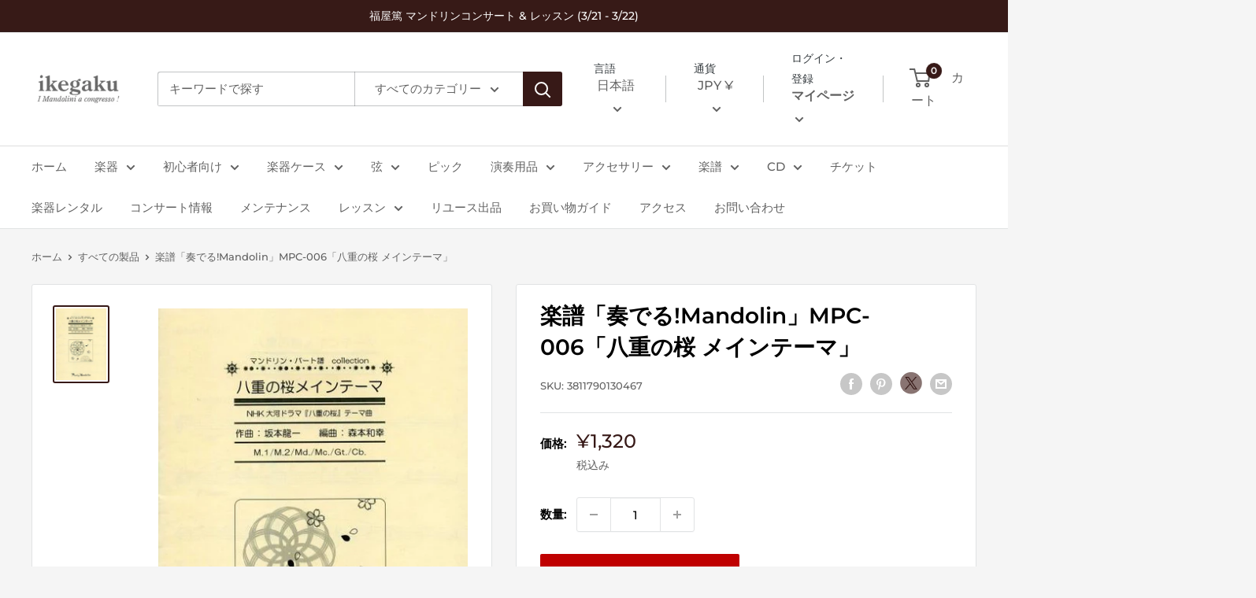

--- FILE ---
content_type: text/html; charset=utf-8
request_url: https://ikegaku.co.jp/products/3811790130467
body_size: 55382
content:
<!doctype html>

<html class="no-js" lang="ja">
  <head>
    <meta charset="utf-8">
    <meta name="viewport" content="width=device-width, initial-scale=1.0, height=device-height, minimum-scale=1.0, maximum-scale=1.0">
    <meta name="theme-color" content="#371917"><title>「奏でる!Mandolin」MPC楽譜 「八重の桜 メインテーマ」 | イケガク
</title><meta name="description" content="編成:マンドリン×2、マンドラ、マンドロンチェロ、ギター、コントラバス パート譜のみ NHK大河ドラマ「八重の桜」より 作曲:坂本龍一 編曲:森本和幸 発送目安：1週間前後（入荷次第お届け）"><link rel="canonical" href="https://ikegaku.co.jp/products/3811790130467"><link rel="shortcut icon" href="//ikegaku.co.jp/cdn/shop/files/2_f1b01fe7-d373-47c7-b6b9-5c997fb5ce99_96x96.png?v=1640076429" type="image/png"><link rel="preload" as="style" href="//ikegaku.co.jp/cdn/shop/t/4/assets/theme.css?v=20429363947410196711683781493">
    <link rel="preload" as="script" href="//ikegaku.co.jp/cdn/shop/t/4/assets/theme.js?v=52919660736426732451641863916">
    <link rel="preconnect" href="https://cdn.shopify.com">
    <link rel="preconnect" href="https://fonts.shopifycdn.com">
    <link rel="dns-prefetch" href="https://productreviews.shopifycdn.com">
    <link rel="dns-prefetch" href="https://ajax.googleapis.com">
    <link rel="dns-prefetch" href="https://maps.googleapis.com">
    <link rel="dns-prefetch" href="https://maps.gstatic.com">

    <meta property="og:type" content="product">
  <meta property="og:title" content="楽譜「奏でる!Mandolin」MPC-006「八重の桜 メインテーマ」"><meta property="og:image" content="http://ikegaku.co.jp/cdn/shop/products/3811790130467_01_de9eb200-049e-4e4f-a395-af25ad5f44d7.jpg?v=1642645557">
    <meta property="og:image:secure_url" content="https://ikegaku.co.jp/cdn/shop/products/3811790130467_01_de9eb200-049e-4e4f-a395-af25ad5f44d7.jpg?v=1642645557">
    <meta property="og:image:width" content="422">
    <meta property="og:image:height" content="600"><meta property="product:price:amount" content="1,320">
  <meta property="product:price:currency" content="JPY"><meta property="og:description" content="編成:マンドリン×2、マンドラ、マンドロンチェロ、ギター、コントラバス パート譜のみ NHK大河ドラマ「八重の桜」より 作曲:坂本龍一 編曲:森本和幸 発送目安：1週間前後（入荷次第お届け）"><meta property="og:url" content="https://ikegaku.co.jp/products/3811790130467">
<meta property="og:site_name" content="Mandolin &amp; Guitar Shop ikegaku"><meta name="twitter:card" content="summary"><meta name="twitter:title" content="楽譜「奏でる!Mandolin」MPC-006「八重の桜 メインテーマ」">
  <meta name="twitter:description" content="編成:マンドリン×2、マンドラ、マンドロンチェロ、ギター、コントラバス
 パート譜のみ
 
 NHK大河ドラマ「八重の桜」より
 作曲:坂本龍一 編曲:森本和幸
発送目安：1週間前後（入荷次第お届け） ">
  <meta name="twitter:image" content="https://ikegaku.co.jp/cdn/shop/products/3811790130467_01_de9eb200-049e-4e4f-a395-af25ad5f44d7_600x600_crop_center.jpg?v=1642645557">
    <link rel="preload" href="//ikegaku.co.jp/cdn/fonts/montserrat/montserrat_n6.1326b3e84230700ef15b3a29fb520639977513e0.woff2" as="font" type="font/woff2" crossorigin><link rel="preload" href="//ikegaku.co.jp/cdn/fonts/montserrat/montserrat_n5.07ef3781d9c78c8b93c98419da7ad4fbeebb6635.woff2" as="font" type="font/woff2" crossorigin><style>
  @font-face {
  font-family: Montserrat;
  font-weight: 600;
  font-style: normal;
  font-display: swap;
  src: url("//ikegaku.co.jp/cdn/fonts/montserrat/montserrat_n6.1326b3e84230700ef15b3a29fb520639977513e0.woff2") format("woff2"),
       url("//ikegaku.co.jp/cdn/fonts/montserrat/montserrat_n6.652f051080eb14192330daceed8cd53dfdc5ead9.woff") format("woff");
}

  @font-face {
  font-family: Montserrat;
  font-weight: 500;
  font-style: normal;
  font-display: swap;
  src: url("//ikegaku.co.jp/cdn/fonts/montserrat/montserrat_n5.07ef3781d9c78c8b93c98419da7ad4fbeebb6635.woff2") format("woff2"),
       url("//ikegaku.co.jp/cdn/fonts/montserrat/montserrat_n5.adf9b4bd8b0e4f55a0b203cdd84512667e0d5e4d.woff") format("woff");
}

@font-face {
  font-family: Montserrat;
  font-weight: 600;
  font-style: normal;
  font-display: swap;
  src: url("//ikegaku.co.jp/cdn/fonts/montserrat/montserrat_n6.1326b3e84230700ef15b3a29fb520639977513e0.woff2") format("woff2"),
       url("//ikegaku.co.jp/cdn/fonts/montserrat/montserrat_n6.652f051080eb14192330daceed8cd53dfdc5ead9.woff") format("woff");
}

@font-face {
  font-family: Montserrat;
  font-weight: 600;
  font-style: italic;
  font-display: swap;
  src: url("//ikegaku.co.jp/cdn/fonts/montserrat/montserrat_i6.e90155dd2f004112a61c0322d66d1f59dadfa84b.woff2") format("woff2"),
       url("//ikegaku.co.jp/cdn/fonts/montserrat/montserrat_i6.41470518d8e9d7f1bcdd29a447c2397e5393943f.woff") format("woff");
}


  @font-face {
  font-family: Montserrat;
  font-weight: 700;
  font-style: normal;
  font-display: swap;
  src: url("//ikegaku.co.jp/cdn/fonts/montserrat/montserrat_n7.3c434e22befd5c18a6b4afadb1e3d77c128c7939.woff2") format("woff2"),
       url("//ikegaku.co.jp/cdn/fonts/montserrat/montserrat_n7.5d9fa6e2cae713c8fb539a9876489d86207fe957.woff") format("woff");
}

  @font-face {
  font-family: Montserrat;
  font-weight: 500;
  font-style: italic;
  font-display: swap;
  src: url("//ikegaku.co.jp/cdn/fonts/montserrat/montserrat_i5.d3a783eb0cc26f2fda1e99d1dfec3ebaea1dc164.woff2") format("woff2"),
       url("//ikegaku.co.jp/cdn/fonts/montserrat/montserrat_i5.76d414ea3d56bb79ef992a9c62dce2e9063bc062.woff") format("woff");
}

  @font-face {
  font-family: Montserrat;
  font-weight: 700;
  font-style: italic;
  font-display: swap;
  src: url("//ikegaku.co.jp/cdn/fonts/montserrat/montserrat_i7.a0d4a463df4f146567d871890ffb3c80408e7732.woff2") format("woff2"),
       url("//ikegaku.co.jp/cdn/fonts/montserrat/montserrat_i7.f6ec9f2a0681acc6f8152c40921d2a4d2e1a2c78.woff") format("woff");
}


  :root {
    --default-text-font-size : 15px;
    --base-text-font-size    : 15px;
    --heading-font-family    : Montserrat, sans-serif;
    --heading-font-weight    : 600;
    --heading-font-style     : normal;
    --text-font-family       : Montserrat, sans-serif;
    --text-font-weight       : 500;
    --text-font-style        : normal;
    --text-font-bolder-weight: 600;
    --text-link-decoration   : underline;

    --text-color               : #616161;
    --text-color-rgb           : 97, 97, 97;
    --heading-color            : #000000;
    --border-color             : #e1e3e4;
    --border-color-rgb         : 225, 227, 228;
    --form-border-color        : #d4d6d8;
    --accent-color             : #371917;
    --accent-color-rgb         : 55, 25, 23;
    --link-color               : #371917;
    --link-color-hover         : #010000;
    --background               : #f5f5f5;
    --secondary-background     : #ffffff;
    --secondary-background-rgb : 255, 255, 255;
    --accent-background        : rgba(55, 25, 23, 0.08);

    --input-background: #ffffff;

    --error-color       : #ff0000;
    --error-background  : rgba(255, 0, 0, 0.07);
    --success-color     : #00aa00;
    --success-background: rgba(0, 170, 0, 0.11);

    --primary-button-background      : #bf0000;
    --primary-button-background-rgb  : 191, 0, 0;
    --primary-button-text-color      : #ffffff;
    --secondary-button-background    : #616161;
    --secondary-button-background-rgb: 97, 97, 97;
    --secondary-button-text-color    : #ffffff;

    --header-background      : #ffffff;
    --header-text-color      : #616161;
    --header-light-text-color: #373d41;
    --header-border-color    : rgba(55, 61, 65, 0.3);
    --header-accent-color    : #371917;

    --footer-background-color:    #371917;
    --footer-heading-text-color:  #ffffff;
    --footer-body-text-color:     #ffffff;
    --footer-body-text-color-rgb: 255, 255, 255;
    --footer-accent-color:        #ead1a7;
    --footer-accent-color-rgb:    234, 209, 167;
    --footer-border:              none;
    
    --flickity-arrow-color: #abb1b4;--product-on-sale-accent           : #ee0000;
    --product-on-sale-accent-rgb       : 238, 0, 0;
    --product-on-sale-color            : #ffffff;
    --product-in-stock-color           : #008a00;
    --product-low-stock-color          : #ee0000;
    --product-sold-out-color           : #8a9297;
    --product-custom-label-1-background: #008a00;
    --product-custom-label-1-color     : #ffffff;
    --product-custom-label-2-background: #00a500;
    --product-custom-label-2-color     : #ffffff;
    --product-review-star-color        : #ffbd00;

    --mobile-container-gutter : 20px;
    --desktop-container-gutter: 40px;

    /* Shopify related variables */
    --payment-terms-background-color: #f5f5f5;
  }
</style>

<script>
  // IE11 does not have support for CSS variables, so we have to polyfill them
  if (!(((window || {}).CSS || {}).supports && window.CSS.supports('(--a: 0)'))) {
    const script = document.createElement('script');
    script.type = 'text/javascript';
    script.src = 'https://cdn.jsdelivr.net/npm/css-vars-ponyfill@2';
    script.onload = function() {
      cssVars({});
    };

    document.getElementsByTagName('head')[0].appendChild(script);
  }
</script>


    <script>window.performance && window.performance.mark && window.performance.mark('shopify.content_for_header.start');</script><meta name="google-site-verification" content="WILJNTo9ARc8e6hoSwWyfu2qUYCpoyRxRRLG6ci0_i8">
<meta name="facebook-domain-verification" content="11klnltscafrm5txxctupfvmuiii9c">
<meta id="shopify-digital-wallet" name="shopify-digital-wallet" content="/59275673758/digital_wallets/dialog">
<meta name="shopify-checkout-api-token" content="0bf603d6d8910cea43eeec39d9365c78">
<link rel="alternate" hreflang="x-default" href="https://ikegaku.co.jp/products/3811790130467">
<link rel="alternate" hreflang="ja" href="https://ikegaku.co.jp/products/3811790130467">
<link rel="alternate" hreflang="en" href="https://ikegaku.co.jp/en/products/3811790130467">
<link rel="alternate" hreflang="ko" href="https://ikegaku.co.jp/ko/products/3811790130467">
<link rel="alternate" hreflang="ja-US" href="https://ikegaku.co.jp/ja-us/products/3811790130467">
<link rel="alternate" hreflang="en-US" href="https://ikegaku.co.jp/en-us/products/3811790130467">
<link rel="alternate" hreflang="ko-US" href="https://ikegaku.co.jp/ko-us/products/3811790130467">
<link rel="alternate" hreflang="ja-TW" href="https://ikegaku.co.jp/ja-os/products/3811790130467">
<link rel="alternate" hreflang="en-TW" href="https://ikegaku.co.jp/en-os/products/3811790130467">
<link rel="alternate" hreflang="ko-TW" href="https://ikegaku.co.jp/ko-os/products/3811790130467">
<link rel="alternate" hreflang="ja-FR" href="https://ikegaku.co.jp/ja-os/products/3811790130467">
<link rel="alternate" hreflang="en-FR" href="https://ikegaku.co.jp/en-os/products/3811790130467">
<link rel="alternate" hreflang="ko-FR" href="https://ikegaku.co.jp/ko-os/products/3811790130467">
<link rel="alternate" hreflang="ja-DE" href="https://ikegaku.co.jp/ja-os/products/3811790130467">
<link rel="alternate" hreflang="en-DE" href="https://ikegaku.co.jp/en-os/products/3811790130467">
<link rel="alternate" hreflang="ko-DE" href="https://ikegaku.co.jp/ko-os/products/3811790130467">
<link rel="alternate" hreflang="ja-CN" href="https://ikegaku.co.jp/ja-os/products/3811790130467">
<link rel="alternate" hreflang="en-CN" href="https://ikegaku.co.jp/en-os/products/3811790130467">
<link rel="alternate" hreflang="ko-CN" href="https://ikegaku.co.jp/ko-os/products/3811790130467">
<link rel="alternate" hreflang="ja-SG" href="https://ikegaku.co.jp/ja-os/products/3811790130467">
<link rel="alternate" hreflang="en-SG" href="https://ikegaku.co.jp/en-os/products/3811790130467">
<link rel="alternate" hreflang="ko-SG" href="https://ikegaku.co.jp/ko-os/products/3811790130467">
<link rel="alternate" hreflang="ja-MY" href="https://ikegaku.co.jp/ja-os/products/3811790130467">
<link rel="alternate" hreflang="en-MY" href="https://ikegaku.co.jp/en-os/products/3811790130467">
<link rel="alternate" hreflang="ko-MY" href="https://ikegaku.co.jp/ko-os/products/3811790130467">
<link rel="alternate" hreflang="ja-HK" href="https://ikegaku.co.jp/ja-os/products/3811790130467">
<link rel="alternate" hreflang="en-HK" href="https://ikegaku.co.jp/en-os/products/3811790130467">
<link rel="alternate" hreflang="ko-HK" href="https://ikegaku.co.jp/ko-os/products/3811790130467">
<link rel="alternate" hreflang="ja-VN" href="https://ikegaku.co.jp/ja-os/products/3811790130467">
<link rel="alternate" hreflang="en-VN" href="https://ikegaku.co.jp/en-os/products/3811790130467">
<link rel="alternate" hreflang="ko-VN" href="https://ikegaku.co.jp/ko-os/products/3811790130467">
<link rel="alternate" hreflang="ja-ES" href="https://ikegaku.co.jp/ja-os/products/3811790130467">
<link rel="alternate" hreflang="en-ES" href="https://ikegaku.co.jp/en-os/products/3811790130467">
<link rel="alternate" hreflang="ko-ES" href="https://ikegaku.co.jp/ko-os/products/3811790130467">
<link rel="alternate" hreflang="ja-CH" href="https://ikegaku.co.jp/ja-os/products/3811790130467">
<link rel="alternate" hreflang="en-CH" href="https://ikegaku.co.jp/en-os/products/3811790130467">
<link rel="alternate" hreflang="ko-CH" href="https://ikegaku.co.jp/ko-os/products/3811790130467">
<link rel="alternate" hreflang="ja-TH" href="https://ikegaku.co.jp/ja-os/products/3811790130467">
<link rel="alternate" hreflang="en-TH" href="https://ikegaku.co.jp/en-os/products/3811790130467">
<link rel="alternate" hreflang="ko-TH" href="https://ikegaku.co.jp/ko-os/products/3811790130467">
<link rel="alternate" hreflang="ja-AC" href="https://ikegaku.co.jp/ja-os/products/3811790130467">
<link rel="alternate" hreflang="en-AC" href="https://ikegaku.co.jp/en-os/products/3811790130467">
<link rel="alternate" hreflang="ko-AC" href="https://ikegaku.co.jp/ko-os/products/3811790130467">
<link rel="alternate" hreflang="ja-AD" href="https://ikegaku.co.jp/ja-os/products/3811790130467">
<link rel="alternate" hreflang="en-AD" href="https://ikegaku.co.jp/en-os/products/3811790130467">
<link rel="alternate" hreflang="ko-AD" href="https://ikegaku.co.jp/ko-os/products/3811790130467">
<link rel="alternate" hreflang="ja-AE" href="https://ikegaku.co.jp/ja-os/products/3811790130467">
<link rel="alternate" hreflang="en-AE" href="https://ikegaku.co.jp/en-os/products/3811790130467">
<link rel="alternate" hreflang="ko-AE" href="https://ikegaku.co.jp/ko-os/products/3811790130467">
<link rel="alternate" hreflang="ja-AF" href="https://ikegaku.co.jp/ja-os/products/3811790130467">
<link rel="alternate" hreflang="en-AF" href="https://ikegaku.co.jp/en-os/products/3811790130467">
<link rel="alternate" hreflang="ko-AF" href="https://ikegaku.co.jp/ko-os/products/3811790130467">
<link rel="alternate" hreflang="ja-AG" href="https://ikegaku.co.jp/ja-os/products/3811790130467">
<link rel="alternate" hreflang="en-AG" href="https://ikegaku.co.jp/en-os/products/3811790130467">
<link rel="alternate" hreflang="ko-AG" href="https://ikegaku.co.jp/ko-os/products/3811790130467">
<link rel="alternate" hreflang="ja-AI" href="https://ikegaku.co.jp/ja-os/products/3811790130467">
<link rel="alternate" hreflang="en-AI" href="https://ikegaku.co.jp/en-os/products/3811790130467">
<link rel="alternate" hreflang="ko-AI" href="https://ikegaku.co.jp/ko-os/products/3811790130467">
<link rel="alternate" hreflang="ja-AL" href="https://ikegaku.co.jp/ja-os/products/3811790130467">
<link rel="alternate" hreflang="en-AL" href="https://ikegaku.co.jp/en-os/products/3811790130467">
<link rel="alternate" hreflang="ko-AL" href="https://ikegaku.co.jp/ko-os/products/3811790130467">
<link rel="alternate" hreflang="ja-AM" href="https://ikegaku.co.jp/ja-os/products/3811790130467">
<link rel="alternate" hreflang="en-AM" href="https://ikegaku.co.jp/en-os/products/3811790130467">
<link rel="alternate" hreflang="ko-AM" href="https://ikegaku.co.jp/ko-os/products/3811790130467">
<link rel="alternate" hreflang="ja-AO" href="https://ikegaku.co.jp/ja-os/products/3811790130467">
<link rel="alternate" hreflang="en-AO" href="https://ikegaku.co.jp/en-os/products/3811790130467">
<link rel="alternate" hreflang="ko-AO" href="https://ikegaku.co.jp/ko-os/products/3811790130467">
<link rel="alternate" hreflang="ja-AR" href="https://ikegaku.co.jp/ja-os/products/3811790130467">
<link rel="alternate" hreflang="en-AR" href="https://ikegaku.co.jp/en-os/products/3811790130467">
<link rel="alternate" hreflang="ko-AR" href="https://ikegaku.co.jp/ko-os/products/3811790130467">
<link rel="alternate" hreflang="ja-AT" href="https://ikegaku.co.jp/ja-os/products/3811790130467">
<link rel="alternate" hreflang="en-AT" href="https://ikegaku.co.jp/en-os/products/3811790130467">
<link rel="alternate" hreflang="ko-AT" href="https://ikegaku.co.jp/ko-os/products/3811790130467">
<link rel="alternate" hreflang="ja-AU" href="https://ikegaku.co.jp/ja-os/products/3811790130467">
<link rel="alternate" hreflang="en-AU" href="https://ikegaku.co.jp/en-os/products/3811790130467">
<link rel="alternate" hreflang="ko-AU" href="https://ikegaku.co.jp/ko-os/products/3811790130467">
<link rel="alternate" hreflang="ja-AW" href="https://ikegaku.co.jp/ja-os/products/3811790130467">
<link rel="alternate" hreflang="en-AW" href="https://ikegaku.co.jp/en-os/products/3811790130467">
<link rel="alternate" hreflang="ko-AW" href="https://ikegaku.co.jp/ko-os/products/3811790130467">
<link rel="alternate" hreflang="ja-AX" href="https://ikegaku.co.jp/ja-os/products/3811790130467">
<link rel="alternate" hreflang="en-AX" href="https://ikegaku.co.jp/en-os/products/3811790130467">
<link rel="alternate" hreflang="ko-AX" href="https://ikegaku.co.jp/ko-os/products/3811790130467">
<link rel="alternate" hreflang="ja-AZ" href="https://ikegaku.co.jp/ja-os/products/3811790130467">
<link rel="alternate" hreflang="en-AZ" href="https://ikegaku.co.jp/en-os/products/3811790130467">
<link rel="alternate" hreflang="ko-AZ" href="https://ikegaku.co.jp/ko-os/products/3811790130467">
<link rel="alternate" hreflang="ja-BA" href="https://ikegaku.co.jp/ja-os/products/3811790130467">
<link rel="alternate" hreflang="en-BA" href="https://ikegaku.co.jp/en-os/products/3811790130467">
<link rel="alternate" hreflang="ko-BA" href="https://ikegaku.co.jp/ko-os/products/3811790130467">
<link rel="alternate" hreflang="ja-BB" href="https://ikegaku.co.jp/ja-os/products/3811790130467">
<link rel="alternate" hreflang="en-BB" href="https://ikegaku.co.jp/en-os/products/3811790130467">
<link rel="alternate" hreflang="ko-BB" href="https://ikegaku.co.jp/ko-os/products/3811790130467">
<link rel="alternate" hreflang="ja-BD" href="https://ikegaku.co.jp/ja-os/products/3811790130467">
<link rel="alternate" hreflang="en-BD" href="https://ikegaku.co.jp/en-os/products/3811790130467">
<link rel="alternate" hreflang="ko-BD" href="https://ikegaku.co.jp/ko-os/products/3811790130467">
<link rel="alternate" hreflang="ja-BE" href="https://ikegaku.co.jp/ja-os/products/3811790130467">
<link rel="alternate" hreflang="en-BE" href="https://ikegaku.co.jp/en-os/products/3811790130467">
<link rel="alternate" hreflang="ko-BE" href="https://ikegaku.co.jp/ko-os/products/3811790130467">
<link rel="alternate" hreflang="ja-BF" href="https://ikegaku.co.jp/ja-os/products/3811790130467">
<link rel="alternate" hreflang="en-BF" href="https://ikegaku.co.jp/en-os/products/3811790130467">
<link rel="alternate" hreflang="ko-BF" href="https://ikegaku.co.jp/ko-os/products/3811790130467">
<link rel="alternate" hreflang="ja-BG" href="https://ikegaku.co.jp/ja-os/products/3811790130467">
<link rel="alternate" hreflang="en-BG" href="https://ikegaku.co.jp/en-os/products/3811790130467">
<link rel="alternate" hreflang="ko-BG" href="https://ikegaku.co.jp/ko-os/products/3811790130467">
<link rel="alternate" hreflang="ja-BH" href="https://ikegaku.co.jp/ja-os/products/3811790130467">
<link rel="alternate" hreflang="en-BH" href="https://ikegaku.co.jp/en-os/products/3811790130467">
<link rel="alternate" hreflang="ko-BH" href="https://ikegaku.co.jp/ko-os/products/3811790130467">
<link rel="alternate" hreflang="ja-BI" href="https://ikegaku.co.jp/ja-os/products/3811790130467">
<link rel="alternate" hreflang="en-BI" href="https://ikegaku.co.jp/en-os/products/3811790130467">
<link rel="alternate" hreflang="ko-BI" href="https://ikegaku.co.jp/ko-os/products/3811790130467">
<link rel="alternate" hreflang="ja-BJ" href="https://ikegaku.co.jp/ja-os/products/3811790130467">
<link rel="alternate" hreflang="en-BJ" href="https://ikegaku.co.jp/en-os/products/3811790130467">
<link rel="alternate" hreflang="ko-BJ" href="https://ikegaku.co.jp/ko-os/products/3811790130467">
<link rel="alternate" hreflang="ja-BL" href="https://ikegaku.co.jp/ja-os/products/3811790130467">
<link rel="alternate" hreflang="en-BL" href="https://ikegaku.co.jp/en-os/products/3811790130467">
<link rel="alternate" hreflang="ko-BL" href="https://ikegaku.co.jp/ko-os/products/3811790130467">
<link rel="alternate" hreflang="ja-BM" href="https://ikegaku.co.jp/ja-os/products/3811790130467">
<link rel="alternate" hreflang="en-BM" href="https://ikegaku.co.jp/en-os/products/3811790130467">
<link rel="alternate" hreflang="ko-BM" href="https://ikegaku.co.jp/ko-os/products/3811790130467">
<link rel="alternate" hreflang="ja-BN" href="https://ikegaku.co.jp/ja-os/products/3811790130467">
<link rel="alternate" hreflang="en-BN" href="https://ikegaku.co.jp/en-os/products/3811790130467">
<link rel="alternate" hreflang="ko-BN" href="https://ikegaku.co.jp/ko-os/products/3811790130467">
<link rel="alternate" hreflang="ja-BO" href="https://ikegaku.co.jp/ja-os/products/3811790130467">
<link rel="alternate" hreflang="en-BO" href="https://ikegaku.co.jp/en-os/products/3811790130467">
<link rel="alternate" hreflang="ko-BO" href="https://ikegaku.co.jp/ko-os/products/3811790130467">
<link rel="alternate" hreflang="ja-BQ" href="https://ikegaku.co.jp/ja-os/products/3811790130467">
<link rel="alternate" hreflang="en-BQ" href="https://ikegaku.co.jp/en-os/products/3811790130467">
<link rel="alternate" hreflang="ko-BQ" href="https://ikegaku.co.jp/ko-os/products/3811790130467">
<link rel="alternate" hreflang="ja-BR" href="https://ikegaku.co.jp/ja-os/products/3811790130467">
<link rel="alternate" hreflang="en-BR" href="https://ikegaku.co.jp/en-os/products/3811790130467">
<link rel="alternate" hreflang="ko-BR" href="https://ikegaku.co.jp/ko-os/products/3811790130467">
<link rel="alternate" hreflang="ja-BS" href="https://ikegaku.co.jp/ja-os/products/3811790130467">
<link rel="alternate" hreflang="en-BS" href="https://ikegaku.co.jp/en-os/products/3811790130467">
<link rel="alternate" hreflang="ko-BS" href="https://ikegaku.co.jp/ko-os/products/3811790130467">
<link rel="alternate" hreflang="ja-BT" href="https://ikegaku.co.jp/ja-os/products/3811790130467">
<link rel="alternate" hreflang="en-BT" href="https://ikegaku.co.jp/en-os/products/3811790130467">
<link rel="alternate" hreflang="ko-BT" href="https://ikegaku.co.jp/ko-os/products/3811790130467">
<link rel="alternate" hreflang="ja-BW" href="https://ikegaku.co.jp/ja-os/products/3811790130467">
<link rel="alternate" hreflang="en-BW" href="https://ikegaku.co.jp/en-os/products/3811790130467">
<link rel="alternate" hreflang="ko-BW" href="https://ikegaku.co.jp/ko-os/products/3811790130467">
<link rel="alternate" hreflang="ja-BY" href="https://ikegaku.co.jp/ja-os/products/3811790130467">
<link rel="alternate" hreflang="en-BY" href="https://ikegaku.co.jp/en-os/products/3811790130467">
<link rel="alternate" hreflang="ko-BY" href="https://ikegaku.co.jp/ko-os/products/3811790130467">
<link rel="alternate" hreflang="ja-BZ" href="https://ikegaku.co.jp/ja-os/products/3811790130467">
<link rel="alternate" hreflang="en-BZ" href="https://ikegaku.co.jp/en-os/products/3811790130467">
<link rel="alternate" hreflang="ko-BZ" href="https://ikegaku.co.jp/ko-os/products/3811790130467">
<link rel="alternate" hreflang="ja-CA" href="https://ikegaku.co.jp/ja-os/products/3811790130467">
<link rel="alternate" hreflang="en-CA" href="https://ikegaku.co.jp/en-os/products/3811790130467">
<link rel="alternate" hreflang="ko-CA" href="https://ikegaku.co.jp/ko-os/products/3811790130467">
<link rel="alternate" hreflang="ja-CC" href="https://ikegaku.co.jp/ja-os/products/3811790130467">
<link rel="alternate" hreflang="en-CC" href="https://ikegaku.co.jp/en-os/products/3811790130467">
<link rel="alternate" hreflang="ko-CC" href="https://ikegaku.co.jp/ko-os/products/3811790130467">
<link rel="alternate" hreflang="ja-CD" href="https://ikegaku.co.jp/ja-os/products/3811790130467">
<link rel="alternate" hreflang="en-CD" href="https://ikegaku.co.jp/en-os/products/3811790130467">
<link rel="alternate" hreflang="ko-CD" href="https://ikegaku.co.jp/ko-os/products/3811790130467">
<link rel="alternate" hreflang="ja-CF" href="https://ikegaku.co.jp/ja-os/products/3811790130467">
<link rel="alternate" hreflang="en-CF" href="https://ikegaku.co.jp/en-os/products/3811790130467">
<link rel="alternate" hreflang="ko-CF" href="https://ikegaku.co.jp/ko-os/products/3811790130467">
<link rel="alternate" hreflang="ja-CG" href="https://ikegaku.co.jp/ja-os/products/3811790130467">
<link rel="alternate" hreflang="en-CG" href="https://ikegaku.co.jp/en-os/products/3811790130467">
<link rel="alternate" hreflang="ko-CG" href="https://ikegaku.co.jp/ko-os/products/3811790130467">
<link rel="alternate" hreflang="ja-CI" href="https://ikegaku.co.jp/ja-os/products/3811790130467">
<link rel="alternate" hreflang="en-CI" href="https://ikegaku.co.jp/en-os/products/3811790130467">
<link rel="alternate" hreflang="ko-CI" href="https://ikegaku.co.jp/ko-os/products/3811790130467">
<link rel="alternate" hreflang="ja-CK" href="https://ikegaku.co.jp/ja-os/products/3811790130467">
<link rel="alternate" hreflang="en-CK" href="https://ikegaku.co.jp/en-os/products/3811790130467">
<link rel="alternate" hreflang="ko-CK" href="https://ikegaku.co.jp/ko-os/products/3811790130467">
<link rel="alternate" hreflang="ja-CL" href="https://ikegaku.co.jp/ja-os/products/3811790130467">
<link rel="alternate" hreflang="en-CL" href="https://ikegaku.co.jp/en-os/products/3811790130467">
<link rel="alternate" hreflang="ko-CL" href="https://ikegaku.co.jp/ko-os/products/3811790130467">
<link rel="alternate" hreflang="ja-CM" href="https://ikegaku.co.jp/ja-os/products/3811790130467">
<link rel="alternate" hreflang="en-CM" href="https://ikegaku.co.jp/en-os/products/3811790130467">
<link rel="alternate" hreflang="ko-CM" href="https://ikegaku.co.jp/ko-os/products/3811790130467">
<link rel="alternate" hreflang="ja-CO" href="https://ikegaku.co.jp/ja-os/products/3811790130467">
<link rel="alternate" hreflang="en-CO" href="https://ikegaku.co.jp/en-os/products/3811790130467">
<link rel="alternate" hreflang="ko-CO" href="https://ikegaku.co.jp/ko-os/products/3811790130467">
<link rel="alternate" hreflang="ja-CR" href="https://ikegaku.co.jp/ja-os/products/3811790130467">
<link rel="alternate" hreflang="en-CR" href="https://ikegaku.co.jp/en-os/products/3811790130467">
<link rel="alternate" hreflang="ko-CR" href="https://ikegaku.co.jp/ko-os/products/3811790130467">
<link rel="alternate" hreflang="ja-CV" href="https://ikegaku.co.jp/ja-os/products/3811790130467">
<link rel="alternate" hreflang="en-CV" href="https://ikegaku.co.jp/en-os/products/3811790130467">
<link rel="alternate" hreflang="ko-CV" href="https://ikegaku.co.jp/ko-os/products/3811790130467">
<link rel="alternate" hreflang="ja-CW" href="https://ikegaku.co.jp/ja-os/products/3811790130467">
<link rel="alternate" hreflang="en-CW" href="https://ikegaku.co.jp/en-os/products/3811790130467">
<link rel="alternate" hreflang="ko-CW" href="https://ikegaku.co.jp/ko-os/products/3811790130467">
<link rel="alternate" hreflang="ja-CX" href="https://ikegaku.co.jp/ja-os/products/3811790130467">
<link rel="alternate" hreflang="en-CX" href="https://ikegaku.co.jp/en-os/products/3811790130467">
<link rel="alternate" hreflang="ko-CX" href="https://ikegaku.co.jp/ko-os/products/3811790130467">
<link rel="alternate" hreflang="ja-CY" href="https://ikegaku.co.jp/ja-os/products/3811790130467">
<link rel="alternate" hreflang="en-CY" href="https://ikegaku.co.jp/en-os/products/3811790130467">
<link rel="alternate" hreflang="ko-CY" href="https://ikegaku.co.jp/ko-os/products/3811790130467">
<link rel="alternate" hreflang="ja-CZ" href="https://ikegaku.co.jp/ja-os/products/3811790130467">
<link rel="alternate" hreflang="en-CZ" href="https://ikegaku.co.jp/en-os/products/3811790130467">
<link rel="alternate" hreflang="ko-CZ" href="https://ikegaku.co.jp/ko-os/products/3811790130467">
<link rel="alternate" hreflang="ja-DJ" href="https://ikegaku.co.jp/ja-os/products/3811790130467">
<link rel="alternate" hreflang="en-DJ" href="https://ikegaku.co.jp/en-os/products/3811790130467">
<link rel="alternate" hreflang="ko-DJ" href="https://ikegaku.co.jp/ko-os/products/3811790130467">
<link rel="alternate" hreflang="ja-DK" href="https://ikegaku.co.jp/ja-os/products/3811790130467">
<link rel="alternate" hreflang="en-DK" href="https://ikegaku.co.jp/en-os/products/3811790130467">
<link rel="alternate" hreflang="ko-DK" href="https://ikegaku.co.jp/ko-os/products/3811790130467">
<link rel="alternate" hreflang="ja-DM" href="https://ikegaku.co.jp/ja-os/products/3811790130467">
<link rel="alternate" hreflang="en-DM" href="https://ikegaku.co.jp/en-os/products/3811790130467">
<link rel="alternate" hreflang="ko-DM" href="https://ikegaku.co.jp/ko-os/products/3811790130467">
<link rel="alternate" hreflang="ja-DO" href="https://ikegaku.co.jp/ja-os/products/3811790130467">
<link rel="alternate" hreflang="en-DO" href="https://ikegaku.co.jp/en-os/products/3811790130467">
<link rel="alternate" hreflang="ko-DO" href="https://ikegaku.co.jp/ko-os/products/3811790130467">
<link rel="alternate" hreflang="ja-DZ" href="https://ikegaku.co.jp/ja-os/products/3811790130467">
<link rel="alternate" hreflang="en-DZ" href="https://ikegaku.co.jp/en-os/products/3811790130467">
<link rel="alternate" hreflang="ko-DZ" href="https://ikegaku.co.jp/ko-os/products/3811790130467">
<link rel="alternate" hreflang="ja-EC" href="https://ikegaku.co.jp/ja-os/products/3811790130467">
<link rel="alternate" hreflang="en-EC" href="https://ikegaku.co.jp/en-os/products/3811790130467">
<link rel="alternate" hreflang="ko-EC" href="https://ikegaku.co.jp/ko-os/products/3811790130467">
<link rel="alternate" hreflang="ja-EE" href="https://ikegaku.co.jp/ja-os/products/3811790130467">
<link rel="alternate" hreflang="en-EE" href="https://ikegaku.co.jp/en-os/products/3811790130467">
<link rel="alternate" hreflang="ko-EE" href="https://ikegaku.co.jp/ko-os/products/3811790130467">
<link rel="alternate" hreflang="ja-EG" href="https://ikegaku.co.jp/ja-os/products/3811790130467">
<link rel="alternate" hreflang="en-EG" href="https://ikegaku.co.jp/en-os/products/3811790130467">
<link rel="alternate" hreflang="ko-EG" href="https://ikegaku.co.jp/ko-os/products/3811790130467">
<link rel="alternate" hreflang="ja-EH" href="https://ikegaku.co.jp/ja-os/products/3811790130467">
<link rel="alternate" hreflang="en-EH" href="https://ikegaku.co.jp/en-os/products/3811790130467">
<link rel="alternate" hreflang="ko-EH" href="https://ikegaku.co.jp/ko-os/products/3811790130467">
<link rel="alternate" hreflang="ja-ER" href="https://ikegaku.co.jp/ja-os/products/3811790130467">
<link rel="alternate" hreflang="en-ER" href="https://ikegaku.co.jp/en-os/products/3811790130467">
<link rel="alternate" hreflang="ko-ER" href="https://ikegaku.co.jp/ko-os/products/3811790130467">
<link rel="alternate" hreflang="ja-ET" href="https://ikegaku.co.jp/ja-os/products/3811790130467">
<link rel="alternate" hreflang="en-ET" href="https://ikegaku.co.jp/en-os/products/3811790130467">
<link rel="alternate" hreflang="ko-ET" href="https://ikegaku.co.jp/ko-os/products/3811790130467">
<link rel="alternate" hreflang="ja-FI" href="https://ikegaku.co.jp/ja-os/products/3811790130467">
<link rel="alternate" hreflang="en-FI" href="https://ikegaku.co.jp/en-os/products/3811790130467">
<link rel="alternate" hreflang="ko-FI" href="https://ikegaku.co.jp/ko-os/products/3811790130467">
<link rel="alternate" hreflang="ja-FJ" href="https://ikegaku.co.jp/ja-os/products/3811790130467">
<link rel="alternate" hreflang="en-FJ" href="https://ikegaku.co.jp/en-os/products/3811790130467">
<link rel="alternate" hreflang="ko-FJ" href="https://ikegaku.co.jp/ko-os/products/3811790130467">
<link rel="alternate" hreflang="ja-FK" href="https://ikegaku.co.jp/ja-os/products/3811790130467">
<link rel="alternate" hreflang="en-FK" href="https://ikegaku.co.jp/en-os/products/3811790130467">
<link rel="alternate" hreflang="ko-FK" href="https://ikegaku.co.jp/ko-os/products/3811790130467">
<link rel="alternate" hreflang="ja-FO" href="https://ikegaku.co.jp/ja-os/products/3811790130467">
<link rel="alternate" hreflang="en-FO" href="https://ikegaku.co.jp/en-os/products/3811790130467">
<link rel="alternate" hreflang="ko-FO" href="https://ikegaku.co.jp/ko-os/products/3811790130467">
<link rel="alternate" hreflang="ja-GA" href="https://ikegaku.co.jp/ja-os/products/3811790130467">
<link rel="alternate" hreflang="en-GA" href="https://ikegaku.co.jp/en-os/products/3811790130467">
<link rel="alternate" hreflang="ko-GA" href="https://ikegaku.co.jp/ko-os/products/3811790130467">
<link rel="alternate" hreflang="ja-GB" href="https://ikegaku.co.jp/ja-os/products/3811790130467">
<link rel="alternate" hreflang="en-GB" href="https://ikegaku.co.jp/en-os/products/3811790130467">
<link rel="alternate" hreflang="ko-GB" href="https://ikegaku.co.jp/ko-os/products/3811790130467">
<link rel="alternate" hreflang="ja-GD" href="https://ikegaku.co.jp/ja-os/products/3811790130467">
<link rel="alternate" hreflang="en-GD" href="https://ikegaku.co.jp/en-os/products/3811790130467">
<link rel="alternate" hreflang="ko-GD" href="https://ikegaku.co.jp/ko-os/products/3811790130467">
<link rel="alternate" hreflang="ja-GE" href="https://ikegaku.co.jp/ja-os/products/3811790130467">
<link rel="alternate" hreflang="en-GE" href="https://ikegaku.co.jp/en-os/products/3811790130467">
<link rel="alternate" hreflang="ko-GE" href="https://ikegaku.co.jp/ko-os/products/3811790130467">
<link rel="alternate" hreflang="ja-GF" href="https://ikegaku.co.jp/ja-os/products/3811790130467">
<link rel="alternate" hreflang="en-GF" href="https://ikegaku.co.jp/en-os/products/3811790130467">
<link rel="alternate" hreflang="ko-GF" href="https://ikegaku.co.jp/ko-os/products/3811790130467">
<link rel="alternate" hreflang="ja-GG" href="https://ikegaku.co.jp/ja-os/products/3811790130467">
<link rel="alternate" hreflang="en-GG" href="https://ikegaku.co.jp/en-os/products/3811790130467">
<link rel="alternate" hreflang="ko-GG" href="https://ikegaku.co.jp/ko-os/products/3811790130467">
<link rel="alternate" hreflang="ja-GH" href="https://ikegaku.co.jp/ja-os/products/3811790130467">
<link rel="alternate" hreflang="en-GH" href="https://ikegaku.co.jp/en-os/products/3811790130467">
<link rel="alternate" hreflang="ko-GH" href="https://ikegaku.co.jp/ko-os/products/3811790130467">
<link rel="alternate" hreflang="ja-GI" href="https://ikegaku.co.jp/ja-os/products/3811790130467">
<link rel="alternate" hreflang="en-GI" href="https://ikegaku.co.jp/en-os/products/3811790130467">
<link rel="alternate" hreflang="ko-GI" href="https://ikegaku.co.jp/ko-os/products/3811790130467">
<link rel="alternate" hreflang="ja-GL" href="https://ikegaku.co.jp/ja-os/products/3811790130467">
<link rel="alternate" hreflang="en-GL" href="https://ikegaku.co.jp/en-os/products/3811790130467">
<link rel="alternate" hreflang="ko-GL" href="https://ikegaku.co.jp/ko-os/products/3811790130467">
<link rel="alternate" hreflang="ja-GM" href="https://ikegaku.co.jp/ja-os/products/3811790130467">
<link rel="alternate" hreflang="en-GM" href="https://ikegaku.co.jp/en-os/products/3811790130467">
<link rel="alternate" hreflang="ko-GM" href="https://ikegaku.co.jp/ko-os/products/3811790130467">
<link rel="alternate" hreflang="ja-GN" href="https://ikegaku.co.jp/ja-os/products/3811790130467">
<link rel="alternate" hreflang="en-GN" href="https://ikegaku.co.jp/en-os/products/3811790130467">
<link rel="alternate" hreflang="ko-GN" href="https://ikegaku.co.jp/ko-os/products/3811790130467">
<link rel="alternate" hreflang="ja-GP" href="https://ikegaku.co.jp/ja-os/products/3811790130467">
<link rel="alternate" hreflang="en-GP" href="https://ikegaku.co.jp/en-os/products/3811790130467">
<link rel="alternate" hreflang="ko-GP" href="https://ikegaku.co.jp/ko-os/products/3811790130467">
<link rel="alternate" hreflang="ja-GQ" href="https://ikegaku.co.jp/ja-os/products/3811790130467">
<link rel="alternate" hreflang="en-GQ" href="https://ikegaku.co.jp/en-os/products/3811790130467">
<link rel="alternate" hreflang="ko-GQ" href="https://ikegaku.co.jp/ko-os/products/3811790130467">
<link rel="alternate" hreflang="ja-GR" href="https://ikegaku.co.jp/ja-os/products/3811790130467">
<link rel="alternate" hreflang="en-GR" href="https://ikegaku.co.jp/en-os/products/3811790130467">
<link rel="alternate" hreflang="ko-GR" href="https://ikegaku.co.jp/ko-os/products/3811790130467">
<link rel="alternate" hreflang="ja-GS" href="https://ikegaku.co.jp/ja-os/products/3811790130467">
<link rel="alternate" hreflang="en-GS" href="https://ikegaku.co.jp/en-os/products/3811790130467">
<link rel="alternate" hreflang="ko-GS" href="https://ikegaku.co.jp/ko-os/products/3811790130467">
<link rel="alternate" hreflang="ja-GT" href="https://ikegaku.co.jp/ja-os/products/3811790130467">
<link rel="alternate" hreflang="en-GT" href="https://ikegaku.co.jp/en-os/products/3811790130467">
<link rel="alternate" hreflang="ko-GT" href="https://ikegaku.co.jp/ko-os/products/3811790130467">
<link rel="alternate" hreflang="ja-GW" href="https://ikegaku.co.jp/ja-os/products/3811790130467">
<link rel="alternate" hreflang="en-GW" href="https://ikegaku.co.jp/en-os/products/3811790130467">
<link rel="alternate" hreflang="ko-GW" href="https://ikegaku.co.jp/ko-os/products/3811790130467">
<link rel="alternate" hreflang="ja-GY" href="https://ikegaku.co.jp/ja-os/products/3811790130467">
<link rel="alternate" hreflang="en-GY" href="https://ikegaku.co.jp/en-os/products/3811790130467">
<link rel="alternate" hreflang="ko-GY" href="https://ikegaku.co.jp/ko-os/products/3811790130467">
<link rel="alternate" hreflang="ja-HN" href="https://ikegaku.co.jp/ja-os/products/3811790130467">
<link rel="alternate" hreflang="en-HN" href="https://ikegaku.co.jp/en-os/products/3811790130467">
<link rel="alternate" hreflang="ko-HN" href="https://ikegaku.co.jp/ko-os/products/3811790130467">
<link rel="alternate" hreflang="ja-HR" href="https://ikegaku.co.jp/ja-os/products/3811790130467">
<link rel="alternate" hreflang="en-HR" href="https://ikegaku.co.jp/en-os/products/3811790130467">
<link rel="alternate" hreflang="ko-HR" href="https://ikegaku.co.jp/ko-os/products/3811790130467">
<link rel="alternate" hreflang="ja-HT" href="https://ikegaku.co.jp/ja-os/products/3811790130467">
<link rel="alternate" hreflang="en-HT" href="https://ikegaku.co.jp/en-os/products/3811790130467">
<link rel="alternate" hreflang="ko-HT" href="https://ikegaku.co.jp/ko-os/products/3811790130467">
<link rel="alternate" hreflang="ja-HU" href="https://ikegaku.co.jp/ja-os/products/3811790130467">
<link rel="alternate" hreflang="en-HU" href="https://ikegaku.co.jp/en-os/products/3811790130467">
<link rel="alternate" hreflang="ko-HU" href="https://ikegaku.co.jp/ko-os/products/3811790130467">
<link rel="alternate" hreflang="ja-ID" href="https://ikegaku.co.jp/ja-os/products/3811790130467">
<link rel="alternate" hreflang="en-ID" href="https://ikegaku.co.jp/en-os/products/3811790130467">
<link rel="alternate" hreflang="ko-ID" href="https://ikegaku.co.jp/ko-os/products/3811790130467">
<link rel="alternate" hreflang="ja-IE" href="https://ikegaku.co.jp/ja-os/products/3811790130467">
<link rel="alternate" hreflang="en-IE" href="https://ikegaku.co.jp/en-os/products/3811790130467">
<link rel="alternate" hreflang="ko-IE" href="https://ikegaku.co.jp/ko-os/products/3811790130467">
<link rel="alternate" hreflang="ja-IL" href="https://ikegaku.co.jp/ja-os/products/3811790130467">
<link rel="alternate" hreflang="en-IL" href="https://ikegaku.co.jp/en-os/products/3811790130467">
<link rel="alternate" hreflang="ko-IL" href="https://ikegaku.co.jp/ko-os/products/3811790130467">
<link rel="alternate" hreflang="ja-IM" href="https://ikegaku.co.jp/ja-os/products/3811790130467">
<link rel="alternate" hreflang="en-IM" href="https://ikegaku.co.jp/en-os/products/3811790130467">
<link rel="alternate" hreflang="ko-IM" href="https://ikegaku.co.jp/ko-os/products/3811790130467">
<link rel="alternate" hreflang="ja-IN" href="https://ikegaku.co.jp/ja-os/products/3811790130467">
<link rel="alternate" hreflang="en-IN" href="https://ikegaku.co.jp/en-os/products/3811790130467">
<link rel="alternate" hreflang="ko-IN" href="https://ikegaku.co.jp/ko-os/products/3811790130467">
<link rel="alternate" hreflang="ja-IO" href="https://ikegaku.co.jp/ja-os/products/3811790130467">
<link rel="alternate" hreflang="en-IO" href="https://ikegaku.co.jp/en-os/products/3811790130467">
<link rel="alternate" hreflang="ko-IO" href="https://ikegaku.co.jp/ko-os/products/3811790130467">
<link rel="alternate" hreflang="ja-IQ" href="https://ikegaku.co.jp/ja-os/products/3811790130467">
<link rel="alternate" hreflang="en-IQ" href="https://ikegaku.co.jp/en-os/products/3811790130467">
<link rel="alternate" hreflang="ko-IQ" href="https://ikegaku.co.jp/ko-os/products/3811790130467">
<link rel="alternate" hreflang="ja-IS" href="https://ikegaku.co.jp/ja-os/products/3811790130467">
<link rel="alternate" hreflang="en-IS" href="https://ikegaku.co.jp/en-os/products/3811790130467">
<link rel="alternate" hreflang="ko-IS" href="https://ikegaku.co.jp/ko-os/products/3811790130467">
<link rel="alternate" hreflang="ja-IT" href="https://ikegaku.co.jp/ja-os/products/3811790130467">
<link rel="alternate" hreflang="en-IT" href="https://ikegaku.co.jp/en-os/products/3811790130467">
<link rel="alternate" hreflang="ko-IT" href="https://ikegaku.co.jp/ko-os/products/3811790130467">
<link rel="alternate" hreflang="ja-JE" href="https://ikegaku.co.jp/ja-os/products/3811790130467">
<link rel="alternate" hreflang="en-JE" href="https://ikegaku.co.jp/en-os/products/3811790130467">
<link rel="alternate" hreflang="ko-JE" href="https://ikegaku.co.jp/ko-os/products/3811790130467">
<link rel="alternate" hreflang="ja-JM" href="https://ikegaku.co.jp/ja-os/products/3811790130467">
<link rel="alternate" hreflang="en-JM" href="https://ikegaku.co.jp/en-os/products/3811790130467">
<link rel="alternate" hreflang="ko-JM" href="https://ikegaku.co.jp/ko-os/products/3811790130467">
<link rel="alternate" hreflang="ja-JO" href="https://ikegaku.co.jp/ja-os/products/3811790130467">
<link rel="alternate" hreflang="en-JO" href="https://ikegaku.co.jp/en-os/products/3811790130467">
<link rel="alternate" hreflang="ko-JO" href="https://ikegaku.co.jp/ko-os/products/3811790130467">
<link rel="alternate" hreflang="ja-KE" href="https://ikegaku.co.jp/ja-os/products/3811790130467">
<link rel="alternate" hreflang="en-KE" href="https://ikegaku.co.jp/en-os/products/3811790130467">
<link rel="alternate" hreflang="ko-KE" href="https://ikegaku.co.jp/ko-os/products/3811790130467">
<link rel="alternate" hreflang="ja-KG" href="https://ikegaku.co.jp/ja-os/products/3811790130467">
<link rel="alternate" hreflang="en-KG" href="https://ikegaku.co.jp/en-os/products/3811790130467">
<link rel="alternate" hreflang="ko-KG" href="https://ikegaku.co.jp/ko-os/products/3811790130467">
<link rel="alternate" hreflang="ja-KH" href="https://ikegaku.co.jp/ja-os/products/3811790130467">
<link rel="alternate" hreflang="en-KH" href="https://ikegaku.co.jp/en-os/products/3811790130467">
<link rel="alternate" hreflang="ko-KH" href="https://ikegaku.co.jp/ko-os/products/3811790130467">
<link rel="alternate" hreflang="ja-KI" href="https://ikegaku.co.jp/ja-os/products/3811790130467">
<link rel="alternate" hreflang="en-KI" href="https://ikegaku.co.jp/en-os/products/3811790130467">
<link rel="alternate" hreflang="ko-KI" href="https://ikegaku.co.jp/ko-os/products/3811790130467">
<link rel="alternate" hreflang="ja-KM" href="https://ikegaku.co.jp/ja-os/products/3811790130467">
<link rel="alternate" hreflang="en-KM" href="https://ikegaku.co.jp/en-os/products/3811790130467">
<link rel="alternate" hreflang="ko-KM" href="https://ikegaku.co.jp/ko-os/products/3811790130467">
<link rel="alternate" hreflang="ja-KN" href="https://ikegaku.co.jp/ja-os/products/3811790130467">
<link rel="alternate" hreflang="en-KN" href="https://ikegaku.co.jp/en-os/products/3811790130467">
<link rel="alternate" hreflang="ko-KN" href="https://ikegaku.co.jp/ko-os/products/3811790130467">
<link rel="alternate" hreflang="ja-KW" href="https://ikegaku.co.jp/ja-os/products/3811790130467">
<link rel="alternate" hreflang="en-KW" href="https://ikegaku.co.jp/en-os/products/3811790130467">
<link rel="alternate" hreflang="ko-KW" href="https://ikegaku.co.jp/ko-os/products/3811790130467">
<link rel="alternate" hreflang="ja-KY" href="https://ikegaku.co.jp/ja-os/products/3811790130467">
<link rel="alternate" hreflang="en-KY" href="https://ikegaku.co.jp/en-os/products/3811790130467">
<link rel="alternate" hreflang="ko-KY" href="https://ikegaku.co.jp/ko-os/products/3811790130467">
<link rel="alternate" hreflang="ja-KZ" href="https://ikegaku.co.jp/ja-os/products/3811790130467">
<link rel="alternate" hreflang="en-KZ" href="https://ikegaku.co.jp/en-os/products/3811790130467">
<link rel="alternate" hreflang="ko-KZ" href="https://ikegaku.co.jp/ko-os/products/3811790130467">
<link rel="alternate" hreflang="ja-LA" href="https://ikegaku.co.jp/ja-os/products/3811790130467">
<link rel="alternate" hreflang="en-LA" href="https://ikegaku.co.jp/en-os/products/3811790130467">
<link rel="alternate" hreflang="ko-LA" href="https://ikegaku.co.jp/ko-os/products/3811790130467">
<link rel="alternate" hreflang="ja-LB" href="https://ikegaku.co.jp/ja-os/products/3811790130467">
<link rel="alternate" hreflang="en-LB" href="https://ikegaku.co.jp/en-os/products/3811790130467">
<link rel="alternate" hreflang="ko-LB" href="https://ikegaku.co.jp/ko-os/products/3811790130467">
<link rel="alternate" hreflang="ja-LC" href="https://ikegaku.co.jp/ja-os/products/3811790130467">
<link rel="alternate" hreflang="en-LC" href="https://ikegaku.co.jp/en-os/products/3811790130467">
<link rel="alternate" hreflang="ko-LC" href="https://ikegaku.co.jp/ko-os/products/3811790130467">
<link rel="alternate" hreflang="ja-LI" href="https://ikegaku.co.jp/ja-os/products/3811790130467">
<link rel="alternate" hreflang="en-LI" href="https://ikegaku.co.jp/en-os/products/3811790130467">
<link rel="alternate" hreflang="ko-LI" href="https://ikegaku.co.jp/ko-os/products/3811790130467">
<link rel="alternate" hreflang="ja-LK" href="https://ikegaku.co.jp/ja-os/products/3811790130467">
<link rel="alternate" hreflang="en-LK" href="https://ikegaku.co.jp/en-os/products/3811790130467">
<link rel="alternate" hreflang="ko-LK" href="https://ikegaku.co.jp/ko-os/products/3811790130467">
<link rel="alternate" hreflang="ja-LR" href="https://ikegaku.co.jp/ja-os/products/3811790130467">
<link rel="alternate" hreflang="en-LR" href="https://ikegaku.co.jp/en-os/products/3811790130467">
<link rel="alternate" hreflang="ko-LR" href="https://ikegaku.co.jp/ko-os/products/3811790130467">
<link rel="alternate" hreflang="ja-LS" href="https://ikegaku.co.jp/ja-os/products/3811790130467">
<link rel="alternate" hreflang="en-LS" href="https://ikegaku.co.jp/en-os/products/3811790130467">
<link rel="alternate" hreflang="ko-LS" href="https://ikegaku.co.jp/ko-os/products/3811790130467">
<link rel="alternate" hreflang="ja-LT" href="https://ikegaku.co.jp/ja-os/products/3811790130467">
<link rel="alternate" hreflang="en-LT" href="https://ikegaku.co.jp/en-os/products/3811790130467">
<link rel="alternate" hreflang="ko-LT" href="https://ikegaku.co.jp/ko-os/products/3811790130467">
<link rel="alternate" hreflang="ja-LU" href="https://ikegaku.co.jp/ja-os/products/3811790130467">
<link rel="alternate" hreflang="en-LU" href="https://ikegaku.co.jp/en-os/products/3811790130467">
<link rel="alternate" hreflang="ko-LU" href="https://ikegaku.co.jp/ko-os/products/3811790130467">
<link rel="alternate" hreflang="ja-LV" href="https://ikegaku.co.jp/ja-os/products/3811790130467">
<link rel="alternate" hreflang="en-LV" href="https://ikegaku.co.jp/en-os/products/3811790130467">
<link rel="alternate" hreflang="ko-LV" href="https://ikegaku.co.jp/ko-os/products/3811790130467">
<link rel="alternate" hreflang="ja-LY" href="https://ikegaku.co.jp/ja-os/products/3811790130467">
<link rel="alternate" hreflang="en-LY" href="https://ikegaku.co.jp/en-os/products/3811790130467">
<link rel="alternate" hreflang="ko-LY" href="https://ikegaku.co.jp/ko-os/products/3811790130467">
<link rel="alternate" hreflang="ja-MA" href="https://ikegaku.co.jp/ja-os/products/3811790130467">
<link rel="alternate" hreflang="en-MA" href="https://ikegaku.co.jp/en-os/products/3811790130467">
<link rel="alternate" hreflang="ko-MA" href="https://ikegaku.co.jp/ko-os/products/3811790130467">
<link rel="alternate" hreflang="ja-MC" href="https://ikegaku.co.jp/ja-os/products/3811790130467">
<link rel="alternate" hreflang="en-MC" href="https://ikegaku.co.jp/en-os/products/3811790130467">
<link rel="alternate" hreflang="ko-MC" href="https://ikegaku.co.jp/ko-os/products/3811790130467">
<link rel="alternate" hreflang="ja-MD" href="https://ikegaku.co.jp/ja-os/products/3811790130467">
<link rel="alternate" hreflang="en-MD" href="https://ikegaku.co.jp/en-os/products/3811790130467">
<link rel="alternate" hreflang="ko-MD" href="https://ikegaku.co.jp/ko-os/products/3811790130467">
<link rel="alternate" hreflang="ja-ME" href="https://ikegaku.co.jp/ja-os/products/3811790130467">
<link rel="alternate" hreflang="en-ME" href="https://ikegaku.co.jp/en-os/products/3811790130467">
<link rel="alternate" hreflang="ko-ME" href="https://ikegaku.co.jp/ko-os/products/3811790130467">
<link rel="alternate" hreflang="ja-MF" href="https://ikegaku.co.jp/ja-os/products/3811790130467">
<link rel="alternate" hreflang="en-MF" href="https://ikegaku.co.jp/en-os/products/3811790130467">
<link rel="alternate" hreflang="ko-MF" href="https://ikegaku.co.jp/ko-os/products/3811790130467">
<link rel="alternate" hreflang="ja-MG" href="https://ikegaku.co.jp/ja-os/products/3811790130467">
<link rel="alternate" hreflang="en-MG" href="https://ikegaku.co.jp/en-os/products/3811790130467">
<link rel="alternate" hreflang="ko-MG" href="https://ikegaku.co.jp/ko-os/products/3811790130467">
<link rel="alternate" hreflang="ja-MK" href="https://ikegaku.co.jp/ja-os/products/3811790130467">
<link rel="alternate" hreflang="en-MK" href="https://ikegaku.co.jp/en-os/products/3811790130467">
<link rel="alternate" hreflang="ko-MK" href="https://ikegaku.co.jp/ko-os/products/3811790130467">
<link rel="alternate" hreflang="ja-ML" href="https://ikegaku.co.jp/ja-os/products/3811790130467">
<link rel="alternate" hreflang="en-ML" href="https://ikegaku.co.jp/en-os/products/3811790130467">
<link rel="alternate" hreflang="ko-ML" href="https://ikegaku.co.jp/ko-os/products/3811790130467">
<link rel="alternate" hreflang="ja-MM" href="https://ikegaku.co.jp/ja-os/products/3811790130467">
<link rel="alternate" hreflang="en-MM" href="https://ikegaku.co.jp/en-os/products/3811790130467">
<link rel="alternate" hreflang="ko-MM" href="https://ikegaku.co.jp/ko-os/products/3811790130467">
<link rel="alternate" hreflang="ja-MN" href="https://ikegaku.co.jp/ja-os/products/3811790130467">
<link rel="alternate" hreflang="en-MN" href="https://ikegaku.co.jp/en-os/products/3811790130467">
<link rel="alternate" hreflang="ko-MN" href="https://ikegaku.co.jp/ko-os/products/3811790130467">
<link rel="alternate" hreflang="ja-MO" href="https://ikegaku.co.jp/ja-os/products/3811790130467">
<link rel="alternate" hreflang="en-MO" href="https://ikegaku.co.jp/en-os/products/3811790130467">
<link rel="alternate" hreflang="ko-MO" href="https://ikegaku.co.jp/ko-os/products/3811790130467">
<link rel="alternate" hreflang="ja-MQ" href="https://ikegaku.co.jp/ja-os/products/3811790130467">
<link rel="alternate" hreflang="en-MQ" href="https://ikegaku.co.jp/en-os/products/3811790130467">
<link rel="alternate" hreflang="ko-MQ" href="https://ikegaku.co.jp/ko-os/products/3811790130467">
<link rel="alternate" hreflang="ja-MR" href="https://ikegaku.co.jp/ja-os/products/3811790130467">
<link rel="alternate" hreflang="en-MR" href="https://ikegaku.co.jp/en-os/products/3811790130467">
<link rel="alternate" hreflang="ko-MR" href="https://ikegaku.co.jp/ko-os/products/3811790130467">
<link rel="alternate" hreflang="ja-MS" href="https://ikegaku.co.jp/ja-os/products/3811790130467">
<link rel="alternate" hreflang="en-MS" href="https://ikegaku.co.jp/en-os/products/3811790130467">
<link rel="alternate" hreflang="ko-MS" href="https://ikegaku.co.jp/ko-os/products/3811790130467">
<link rel="alternate" hreflang="ja-MT" href="https://ikegaku.co.jp/ja-os/products/3811790130467">
<link rel="alternate" hreflang="en-MT" href="https://ikegaku.co.jp/en-os/products/3811790130467">
<link rel="alternate" hreflang="ko-MT" href="https://ikegaku.co.jp/ko-os/products/3811790130467">
<link rel="alternate" hreflang="ja-MU" href="https://ikegaku.co.jp/ja-os/products/3811790130467">
<link rel="alternate" hreflang="en-MU" href="https://ikegaku.co.jp/en-os/products/3811790130467">
<link rel="alternate" hreflang="ko-MU" href="https://ikegaku.co.jp/ko-os/products/3811790130467">
<link rel="alternate" hreflang="ja-MV" href="https://ikegaku.co.jp/ja-os/products/3811790130467">
<link rel="alternate" hreflang="en-MV" href="https://ikegaku.co.jp/en-os/products/3811790130467">
<link rel="alternate" hreflang="ko-MV" href="https://ikegaku.co.jp/ko-os/products/3811790130467">
<link rel="alternate" hreflang="ja-MW" href="https://ikegaku.co.jp/ja-os/products/3811790130467">
<link rel="alternate" hreflang="en-MW" href="https://ikegaku.co.jp/en-os/products/3811790130467">
<link rel="alternate" hreflang="ko-MW" href="https://ikegaku.co.jp/ko-os/products/3811790130467">
<link rel="alternate" hreflang="ja-MX" href="https://ikegaku.co.jp/ja-os/products/3811790130467">
<link rel="alternate" hreflang="en-MX" href="https://ikegaku.co.jp/en-os/products/3811790130467">
<link rel="alternate" hreflang="ko-MX" href="https://ikegaku.co.jp/ko-os/products/3811790130467">
<link rel="alternate" hreflang="ja-MZ" href="https://ikegaku.co.jp/ja-os/products/3811790130467">
<link rel="alternate" hreflang="en-MZ" href="https://ikegaku.co.jp/en-os/products/3811790130467">
<link rel="alternate" hreflang="ko-MZ" href="https://ikegaku.co.jp/ko-os/products/3811790130467">
<link rel="alternate" hreflang="ja-NA" href="https://ikegaku.co.jp/ja-os/products/3811790130467">
<link rel="alternate" hreflang="en-NA" href="https://ikegaku.co.jp/en-os/products/3811790130467">
<link rel="alternate" hreflang="ko-NA" href="https://ikegaku.co.jp/ko-os/products/3811790130467">
<link rel="alternate" hreflang="ja-NC" href="https://ikegaku.co.jp/ja-os/products/3811790130467">
<link rel="alternate" hreflang="en-NC" href="https://ikegaku.co.jp/en-os/products/3811790130467">
<link rel="alternate" hreflang="ko-NC" href="https://ikegaku.co.jp/ko-os/products/3811790130467">
<link rel="alternate" hreflang="ja-NE" href="https://ikegaku.co.jp/ja-os/products/3811790130467">
<link rel="alternate" hreflang="en-NE" href="https://ikegaku.co.jp/en-os/products/3811790130467">
<link rel="alternate" hreflang="ko-NE" href="https://ikegaku.co.jp/ko-os/products/3811790130467">
<link rel="alternate" hreflang="ja-NF" href="https://ikegaku.co.jp/ja-os/products/3811790130467">
<link rel="alternate" hreflang="en-NF" href="https://ikegaku.co.jp/en-os/products/3811790130467">
<link rel="alternate" hreflang="ko-NF" href="https://ikegaku.co.jp/ko-os/products/3811790130467">
<link rel="alternate" hreflang="ja-NG" href="https://ikegaku.co.jp/ja-os/products/3811790130467">
<link rel="alternate" hreflang="en-NG" href="https://ikegaku.co.jp/en-os/products/3811790130467">
<link rel="alternate" hreflang="ko-NG" href="https://ikegaku.co.jp/ko-os/products/3811790130467">
<link rel="alternate" hreflang="ja-NI" href="https://ikegaku.co.jp/ja-os/products/3811790130467">
<link rel="alternate" hreflang="en-NI" href="https://ikegaku.co.jp/en-os/products/3811790130467">
<link rel="alternate" hreflang="ko-NI" href="https://ikegaku.co.jp/ko-os/products/3811790130467">
<link rel="alternate" hreflang="ja-NL" href="https://ikegaku.co.jp/ja-os/products/3811790130467">
<link rel="alternate" hreflang="en-NL" href="https://ikegaku.co.jp/en-os/products/3811790130467">
<link rel="alternate" hreflang="ko-NL" href="https://ikegaku.co.jp/ko-os/products/3811790130467">
<link rel="alternate" hreflang="ja-NO" href="https://ikegaku.co.jp/ja-os/products/3811790130467">
<link rel="alternate" hreflang="en-NO" href="https://ikegaku.co.jp/en-os/products/3811790130467">
<link rel="alternate" hreflang="ko-NO" href="https://ikegaku.co.jp/ko-os/products/3811790130467">
<link rel="alternate" hreflang="ja-NP" href="https://ikegaku.co.jp/ja-os/products/3811790130467">
<link rel="alternate" hreflang="en-NP" href="https://ikegaku.co.jp/en-os/products/3811790130467">
<link rel="alternate" hreflang="ko-NP" href="https://ikegaku.co.jp/ko-os/products/3811790130467">
<link rel="alternate" hreflang="ja-NR" href="https://ikegaku.co.jp/ja-os/products/3811790130467">
<link rel="alternate" hreflang="en-NR" href="https://ikegaku.co.jp/en-os/products/3811790130467">
<link rel="alternate" hreflang="ko-NR" href="https://ikegaku.co.jp/ko-os/products/3811790130467">
<link rel="alternate" hreflang="ja-NU" href="https://ikegaku.co.jp/ja-os/products/3811790130467">
<link rel="alternate" hreflang="en-NU" href="https://ikegaku.co.jp/en-os/products/3811790130467">
<link rel="alternate" hreflang="ko-NU" href="https://ikegaku.co.jp/ko-os/products/3811790130467">
<link rel="alternate" hreflang="ja-NZ" href="https://ikegaku.co.jp/ja-os/products/3811790130467">
<link rel="alternate" hreflang="en-NZ" href="https://ikegaku.co.jp/en-os/products/3811790130467">
<link rel="alternate" hreflang="ko-NZ" href="https://ikegaku.co.jp/ko-os/products/3811790130467">
<link rel="alternate" hreflang="ja-OM" href="https://ikegaku.co.jp/ja-os/products/3811790130467">
<link rel="alternate" hreflang="en-OM" href="https://ikegaku.co.jp/en-os/products/3811790130467">
<link rel="alternate" hreflang="ko-OM" href="https://ikegaku.co.jp/ko-os/products/3811790130467">
<link rel="alternate" hreflang="ja-PA" href="https://ikegaku.co.jp/ja-os/products/3811790130467">
<link rel="alternate" hreflang="en-PA" href="https://ikegaku.co.jp/en-os/products/3811790130467">
<link rel="alternate" hreflang="ko-PA" href="https://ikegaku.co.jp/ko-os/products/3811790130467">
<link rel="alternate" hreflang="ja-PE" href="https://ikegaku.co.jp/ja-os/products/3811790130467">
<link rel="alternate" hreflang="en-PE" href="https://ikegaku.co.jp/en-os/products/3811790130467">
<link rel="alternate" hreflang="ko-PE" href="https://ikegaku.co.jp/ko-os/products/3811790130467">
<link rel="alternate" hreflang="ja-PF" href="https://ikegaku.co.jp/ja-os/products/3811790130467">
<link rel="alternate" hreflang="en-PF" href="https://ikegaku.co.jp/en-os/products/3811790130467">
<link rel="alternate" hreflang="ko-PF" href="https://ikegaku.co.jp/ko-os/products/3811790130467">
<link rel="alternate" hreflang="ja-PG" href="https://ikegaku.co.jp/ja-os/products/3811790130467">
<link rel="alternate" hreflang="en-PG" href="https://ikegaku.co.jp/en-os/products/3811790130467">
<link rel="alternate" hreflang="ko-PG" href="https://ikegaku.co.jp/ko-os/products/3811790130467">
<link rel="alternate" hreflang="ja-PH" href="https://ikegaku.co.jp/ja-os/products/3811790130467">
<link rel="alternate" hreflang="en-PH" href="https://ikegaku.co.jp/en-os/products/3811790130467">
<link rel="alternate" hreflang="ko-PH" href="https://ikegaku.co.jp/ko-os/products/3811790130467">
<link rel="alternate" hreflang="ja-PK" href="https://ikegaku.co.jp/ja-os/products/3811790130467">
<link rel="alternate" hreflang="en-PK" href="https://ikegaku.co.jp/en-os/products/3811790130467">
<link rel="alternate" hreflang="ko-PK" href="https://ikegaku.co.jp/ko-os/products/3811790130467">
<link rel="alternate" hreflang="ja-PL" href="https://ikegaku.co.jp/ja-os/products/3811790130467">
<link rel="alternate" hreflang="en-PL" href="https://ikegaku.co.jp/en-os/products/3811790130467">
<link rel="alternate" hreflang="ko-PL" href="https://ikegaku.co.jp/ko-os/products/3811790130467">
<link rel="alternate" hreflang="ja-PM" href="https://ikegaku.co.jp/ja-os/products/3811790130467">
<link rel="alternate" hreflang="en-PM" href="https://ikegaku.co.jp/en-os/products/3811790130467">
<link rel="alternate" hreflang="ko-PM" href="https://ikegaku.co.jp/ko-os/products/3811790130467">
<link rel="alternate" hreflang="ja-PN" href="https://ikegaku.co.jp/ja-os/products/3811790130467">
<link rel="alternate" hreflang="en-PN" href="https://ikegaku.co.jp/en-os/products/3811790130467">
<link rel="alternate" hreflang="ko-PN" href="https://ikegaku.co.jp/ko-os/products/3811790130467">
<link rel="alternate" hreflang="ja-PS" href="https://ikegaku.co.jp/ja-os/products/3811790130467">
<link rel="alternate" hreflang="en-PS" href="https://ikegaku.co.jp/en-os/products/3811790130467">
<link rel="alternate" hreflang="ko-PS" href="https://ikegaku.co.jp/ko-os/products/3811790130467">
<link rel="alternate" hreflang="ja-PT" href="https://ikegaku.co.jp/ja-os/products/3811790130467">
<link rel="alternate" hreflang="en-PT" href="https://ikegaku.co.jp/en-os/products/3811790130467">
<link rel="alternate" hreflang="ko-PT" href="https://ikegaku.co.jp/ko-os/products/3811790130467">
<link rel="alternate" hreflang="ja-PY" href="https://ikegaku.co.jp/ja-os/products/3811790130467">
<link rel="alternate" hreflang="en-PY" href="https://ikegaku.co.jp/en-os/products/3811790130467">
<link rel="alternate" hreflang="ko-PY" href="https://ikegaku.co.jp/ko-os/products/3811790130467">
<link rel="alternate" hreflang="ja-QA" href="https://ikegaku.co.jp/ja-os/products/3811790130467">
<link rel="alternate" hreflang="en-QA" href="https://ikegaku.co.jp/en-os/products/3811790130467">
<link rel="alternate" hreflang="ko-QA" href="https://ikegaku.co.jp/ko-os/products/3811790130467">
<link rel="alternate" hreflang="ja-RE" href="https://ikegaku.co.jp/ja-os/products/3811790130467">
<link rel="alternate" hreflang="en-RE" href="https://ikegaku.co.jp/en-os/products/3811790130467">
<link rel="alternate" hreflang="ko-RE" href="https://ikegaku.co.jp/ko-os/products/3811790130467">
<link rel="alternate" hreflang="ja-RO" href="https://ikegaku.co.jp/ja-os/products/3811790130467">
<link rel="alternate" hreflang="en-RO" href="https://ikegaku.co.jp/en-os/products/3811790130467">
<link rel="alternate" hreflang="ko-RO" href="https://ikegaku.co.jp/ko-os/products/3811790130467">
<link rel="alternate" hreflang="ja-RS" href="https://ikegaku.co.jp/ja-os/products/3811790130467">
<link rel="alternate" hreflang="en-RS" href="https://ikegaku.co.jp/en-os/products/3811790130467">
<link rel="alternate" hreflang="ko-RS" href="https://ikegaku.co.jp/ko-os/products/3811790130467">
<link rel="alternate" hreflang="ja-RU" href="https://ikegaku.co.jp/ja-os/products/3811790130467">
<link rel="alternate" hreflang="en-RU" href="https://ikegaku.co.jp/en-os/products/3811790130467">
<link rel="alternate" hreflang="ko-RU" href="https://ikegaku.co.jp/ko-os/products/3811790130467">
<link rel="alternate" hreflang="ja-RW" href="https://ikegaku.co.jp/ja-os/products/3811790130467">
<link rel="alternate" hreflang="en-RW" href="https://ikegaku.co.jp/en-os/products/3811790130467">
<link rel="alternate" hreflang="ko-RW" href="https://ikegaku.co.jp/ko-os/products/3811790130467">
<link rel="alternate" hreflang="ja-SA" href="https://ikegaku.co.jp/ja-os/products/3811790130467">
<link rel="alternate" hreflang="en-SA" href="https://ikegaku.co.jp/en-os/products/3811790130467">
<link rel="alternate" hreflang="ko-SA" href="https://ikegaku.co.jp/ko-os/products/3811790130467">
<link rel="alternate" hreflang="ja-SB" href="https://ikegaku.co.jp/ja-os/products/3811790130467">
<link rel="alternate" hreflang="en-SB" href="https://ikegaku.co.jp/en-os/products/3811790130467">
<link rel="alternate" hreflang="ko-SB" href="https://ikegaku.co.jp/ko-os/products/3811790130467">
<link rel="alternate" hreflang="ja-SC" href="https://ikegaku.co.jp/ja-os/products/3811790130467">
<link rel="alternate" hreflang="en-SC" href="https://ikegaku.co.jp/en-os/products/3811790130467">
<link rel="alternate" hreflang="ko-SC" href="https://ikegaku.co.jp/ko-os/products/3811790130467">
<link rel="alternate" hreflang="ja-SD" href="https://ikegaku.co.jp/ja-os/products/3811790130467">
<link rel="alternate" hreflang="en-SD" href="https://ikegaku.co.jp/en-os/products/3811790130467">
<link rel="alternate" hreflang="ko-SD" href="https://ikegaku.co.jp/ko-os/products/3811790130467">
<link rel="alternate" hreflang="ja-SE" href="https://ikegaku.co.jp/ja-os/products/3811790130467">
<link rel="alternate" hreflang="en-SE" href="https://ikegaku.co.jp/en-os/products/3811790130467">
<link rel="alternate" hreflang="ko-SE" href="https://ikegaku.co.jp/ko-os/products/3811790130467">
<link rel="alternate" hreflang="ja-SH" href="https://ikegaku.co.jp/ja-os/products/3811790130467">
<link rel="alternate" hreflang="en-SH" href="https://ikegaku.co.jp/en-os/products/3811790130467">
<link rel="alternate" hreflang="ko-SH" href="https://ikegaku.co.jp/ko-os/products/3811790130467">
<link rel="alternate" hreflang="ja-SI" href="https://ikegaku.co.jp/ja-os/products/3811790130467">
<link rel="alternate" hreflang="en-SI" href="https://ikegaku.co.jp/en-os/products/3811790130467">
<link rel="alternate" hreflang="ko-SI" href="https://ikegaku.co.jp/ko-os/products/3811790130467">
<link rel="alternate" hreflang="ja-SJ" href="https://ikegaku.co.jp/ja-os/products/3811790130467">
<link rel="alternate" hreflang="en-SJ" href="https://ikegaku.co.jp/en-os/products/3811790130467">
<link rel="alternate" hreflang="ko-SJ" href="https://ikegaku.co.jp/ko-os/products/3811790130467">
<link rel="alternate" hreflang="ja-SK" href="https://ikegaku.co.jp/ja-os/products/3811790130467">
<link rel="alternate" hreflang="en-SK" href="https://ikegaku.co.jp/en-os/products/3811790130467">
<link rel="alternate" hreflang="ko-SK" href="https://ikegaku.co.jp/ko-os/products/3811790130467">
<link rel="alternate" hreflang="ja-SL" href="https://ikegaku.co.jp/ja-os/products/3811790130467">
<link rel="alternate" hreflang="en-SL" href="https://ikegaku.co.jp/en-os/products/3811790130467">
<link rel="alternate" hreflang="ko-SL" href="https://ikegaku.co.jp/ko-os/products/3811790130467">
<link rel="alternate" hreflang="ja-SM" href="https://ikegaku.co.jp/ja-os/products/3811790130467">
<link rel="alternate" hreflang="en-SM" href="https://ikegaku.co.jp/en-os/products/3811790130467">
<link rel="alternate" hreflang="ko-SM" href="https://ikegaku.co.jp/ko-os/products/3811790130467">
<link rel="alternate" hreflang="ja-SN" href="https://ikegaku.co.jp/ja-os/products/3811790130467">
<link rel="alternate" hreflang="en-SN" href="https://ikegaku.co.jp/en-os/products/3811790130467">
<link rel="alternate" hreflang="ko-SN" href="https://ikegaku.co.jp/ko-os/products/3811790130467">
<link rel="alternate" hreflang="ja-SO" href="https://ikegaku.co.jp/ja-os/products/3811790130467">
<link rel="alternate" hreflang="en-SO" href="https://ikegaku.co.jp/en-os/products/3811790130467">
<link rel="alternate" hreflang="ko-SO" href="https://ikegaku.co.jp/ko-os/products/3811790130467">
<link rel="alternate" hreflang="ja-SR" href="https://ikegaku.co.jp/ja-os/products/3811790130467">
<link rel="alternate" hreflang="en-SR" href="https://ikegaku.co.jp/en-os/products/3811790130467">
<link rel="alternate" hreflang="ko-SR" href="https://ikegaku.co.jp/ko-os/products/3811790130467">
<link rel="alternate" hreflang="ja-SS" href="https://ikegaku.co.jp/ja-os/products/3811790130467">
<link rel="alternate" hreflang="en-SS" href="https://ikegaku.co.jp/en-os/products/3811790130467">
<link rel="alternate" hreflang="ko-SS" href="https://ikegaku.co.jp/ko-os/products/3811790130467">
<link rel="alternate" hreflang="ja-ST" href="https://ikegaku.co.jp/ja-os/products/3811790130467">
<link rel="alternate" hreflang="en-ST" href="https://ikegaku.co.jp/en-os/products/3811790130467">
<link rel="alternate" hreflang="ko-ST" href="https://ikegaku.co.jp/ko-os/products/3811790130467">
<link rel="alternate" hreflang="ja-SV" href="https://ikegaku.co.jp/ja-os/products/3811790130467">
<link rel="alternate" hreflang="en-SV" href="https://ikegaku.co.jp/en-os/products/3811790130467">
<link rel="alternate" hreflang="ko-SV" href="https://ikegaku.co.jp/ko-os/products/3811790130467">
<link rel="alternate" hreflang="ja-SX" href="https://ikegaku.co.jp/ja-os/products/3811790130467">
<link rel="alternate" hreflang="en-SX" href="https://ikegaku.co.jp/en-os/products/3811790130467">
<link rel="alternate" hreflang="ko-SX" href="https://ikegaku.co.jp/ko-os/products/3811790130467">
<link rel="alternate" hreflang="ja-SZ" href="https://ikegaku.co.jp/ja-os/products/3811790130467">
<link rel="alternate" hreflang="en-SZ" href="https://ikegaku.co.jp/en-os/products/3811790130467">
<link rel="alternate" hreflang="ko-SZ" href="https://ikegaku.co.jp/ko-os/products/3811790130467">
<link rel="alternate" hreflang="ja-TA" href="https://ikegaku.co.jp/ja-os/products/3811790130467">
<link rel="alternate" hreflang="en-TA" href="https://ikegaku.co.jp/en-os/products/3811790130467">
<link rel="alternate" hreflang="ko-TA" href="https://ikegaku.co.jp/ko-os/products/3811790130467">
<link rel="alternate" hreflang="ja-TC" href="https://ikegaku.co.jp/ja-os/products/3811790130467">
<link rel="alternate" hreflang="en-TC" href="https://ikegaku.co.jp/en-os/products/3811790130467">
<link rel="alternate" hreflang="ko-TC" href="https://ikegaku.co.jp/ko-os/products/3811790130467">
<link rel="alternate" hreflang="ja-TD" href="https://ikegaku.co.jp/ja-os/products/3811790130467">
<link rel="alternate" hreflang="en-TD" href="https://ikegaku.co.jp/en-os/products/3811790130467">
<link rel="alternate" hreflang="ko-TD" href="https://ikegaku.co.jp/ko-os/products/3811790130467">
<link rel="alternate" hreflang="ja-TF" href="https://ikegaku.co.jp/ja-os/products/3811790130467">
<link rel="alternate" hreflang="en-TF" href="https://ikegaku.co.jp/en-os/products/3811790130467">
<link rel="alternate" hreflang="ko-TF" href="https://ikegaku.co.jp/ko-os/products/3811790130467">
<link rel="alternate" hreflang="ja-TG" href="https://ikegaku.co.jp/ja-os/products/3811790130467">
<link rel="alternate" hreflang="en-TG" href="https://ikegaku.co.jp/en-os/products/3811790130467">
<link rel="alternate" hreflang="ko-TG" href="https://ikegaku.co.jp/ko-os/products/3811790130467">
<link rel="alternate" hreflang="ja-TJ" href="https://ikegaku.co.jp/ja-os/products/3811790130467">
<link rel="alternate" hreflang="en-TJ" href="https://ikegaku.co.jp/en-os/products/3811790130467">
<link rel="alternate" hreflang="ko-TJ" href="https://ikegaku.co.jp/ko-os/products/3811790130467">
<link rel="alternate" hreflang="ja-TK" href="https://ikegaku.co.jp/ja-os/products/3811790130467">
<link rel="alternate" hreflang="en-TK" href="https://ikegaku.co.jp/en-os/products/3811790130467">
<link rel="alternate" hreflang="ko-TK" href="https://ikegaku.co.jp/ko-os/products/3811790130467">
<link rel="alternate" hreflang="ja-TL" href="https://ikegaku.co.jp/ja-os/products/3811790130467">
<link rel="alternate" hreflang="en-TL" href="https://ikegaku.co.jp/en-os/products/3811790130467">
<link rel="alternate" hreflang="ko-TL" href="https://ikegaku.co.jp/ko-os/products/3811790130467">
<link rel="alternate" hreflang="ja-TM" href="https://ikegaku.co.jp/ja-os/products/3811790130467">
<link rel="alternate" hreflang="en-TM" href="https://ikegaku.co.jp/en-os/products/3811790130467">
<link rel="alternate" hreflang="ko-TM" href="https://ikegaku.co.jp/ko-os/products/3811790130467">
<link rel="alternate" hreflang="ja-TN" href="https://ikegaku.co.jp/ja-os/products/3811790130467">
<link rel="alternate" hreflang="en-TN" href="https://ikegaku.co.jp/en-os/products/3811790130467">
<link rel="alternate" hreflang="ko-TN" href="https://ikegaku.co.jp/ko-os/products/3811790130467">
<link rel="alternate" hreflang="ja-TO" href="https://ikegaku.co.jp/ja-os/products/3811790130467">
<link rel="alternate" hreflang="en-TO" href="https://ikegaku.co.jp/en-os/products/3811790130467">
<link rel="alternate" hreflang="ko-TO" href="https://ikegaku.co.jp/ko-os/products/3811790130467">
<link rel="alternate" hreflang="ja-TR" href="https://ikegaku.co.jp/ja-os/products/3811790130467">
<link rel="alternate" hreflang="en-TR" href="https://ikegaku.co.jp/en-os/products/3811790130467">
<link rel="alternate" hreflang="ko-TR" href="https://ikegaku.co.jp/ko-os/products/3811790130467">
<link rel="alternate" hreflang="ja-TT" href="https://ikegaku.co.jp/ja-os/products/3811790130467">
<link rel="alternate" hreflang="en-TT" href="https://ikegaku.co.jp/en-os/products/3811790130467">
<link rel="alternate" hreflang="ko-TT" href="https://ikegaku.co.jp/ko-os/products/3811790130467">
<link rel="alternate" hreflang="ja-TV" href="https://ikegaku.co.jp/ja-os/products/3811790130467">
<link rel="alternate" hreflang="en-TV" href="https://ikegaku.co.jp/en-os/products/3811790130467">
<link rel="alternate" hreflang="ko-TV" href="https://ikegaku.co.jp/ko-os/products/3811790130467">
<link rel="alternate" hreflang="ja-TZ" href="https://ikegaku.co.jp/ja-os/products/3811790130467">
<link rel="alternate" hreflang="en-TZ" href="https://ikegaku.co.jp/en-os/products/3811790130467">
<link rel="alternate" hreflang="ko-TZ" href="https://ikegaku.co.jp/ko-os/products/3811790130467">
<link rel="alternate" hreflang="ja-UA" href="https://ikegaku.co.jp/ja-os/products/3811790130467">
<link rel="alternate" hreflang="en-UA" href="https://ikegaku.co.jp/en-os/products/3811790130467">
<link rel="alternate" hreflang="ko-UA" href="https://ikegaku.co.jp/ko-os/products/3811790130467">
<link rel="alternate" hreflang="ja-UG" href="https://ikegaku.co.jp/ja-os/products/3811790130467">
<link rel="alternate" hreflang="en-UG" href="https://ikegaku.co.jp/en-os/products/3811790130467">
<link rel="alternate" hreflang="ko-UG" href="https://ikegaku.co.jp/ko-os/products/3811790130467">
<link rel="alternate" hreflang="ja-UM" href="https://ikegaku.co.jp/ja-os/products/3811790130467">
<link rel="alternate" hreflang="en-UM" href="https://ikegaku.co.jp/en-os/products/3811790130467">
<link rel="alternate" hreflang="ko-UM" href="https://ikegaku.co.jp/ko-os/products/3811790130467">
<link rel="alternate" hreflang="ja-UY" href="https://ikegaku.co.jp/ja-os/products/3811790130467">
<link rel="alternate" hreflang="en-UY" href="https://ikegaku.co.jp/en-os/products/3811790130467">
<link rel="alternate" hreflang="ko-UY" href="https://ikegaku.co.jp/ko-os/products/3811790130467">
<link rel="alternate" hreflang="ja-UZ" href="https://ikegaku.co.jp/ja-os/products/3811790130467">
<link rel="alternate" hreflang="en-UZ" href="https://ikegaku.co.jp/en-os/products/3811790130467">
<link rel="alternate" hreflang="ko-UZ" href="https://ikegaku.co.jp/ko-os/products/3811790130467">
<link rel="alternate" hreflang="ja-VA" href="https://ikegaku.co.jp/ja-os/products/3811790130467">
<link rel="alternate" hreflang="en-VA" href="https://ikegaku.co.jp/en-os/products/3811790130467">
<link rel="alternate" hreflang="ko-VA" href="https://ikegaku.co.jp/ko-os/products/3811790130467">
<link rel="alternate" hreflang="ja-VC" href="https://ikegaku.co.jp/ja-os/products/3811790130467">
<link rel="alternate" hreflang="en-VC" href="https://ikegaku.co.jp/en-os/products/3811790130467">
<link rel="alternate" hreflang="ko-VC" href="https://ikegaku.co.jp/ko-os/products/3811790130467">
<link rel="alternate" hreflang="ja-VE" href="https://ikegaku.co.jp/ja-os/products/3811790130467">
<link rel="alternate" hreflang="en-VE" href="https://ikegaku.co.jp/en-os/products/3811790130467">
<link rel="alternate" hreflang="ko-VE" href="https://ikegaku.co.jp/ko-os/products/3811790130467">
<link rel="alternate" hreflang="ja-VG" href="https://ikegaku.co.jp/ja-os/products/3811790130467">
<link rel="alternate" hreflang="en-VG" href="https://ikegaku.co.jp/en-os/products/3811790130467">
<link rel="alternate" hreflang="ko-VG" href="https://ikegaku.co.jp/ko-os/products/3811790130467">
<link rel="alternate" hreflang="ja-VU" href="https://ikegaku.co.jp/ja-os/products/3811790130467">
<link rel="alternate" hreflang="en-VU" href="https://ikegaku.co.jp/en-os/products/3811790130467">
<link rel="alternate" hreflang="ko-VU" href="https://ikegaku.co.jp/ko-os/products/3811790130467">
<link rel="alternate" hreflang="ja-WF" href="https://ikegaku.co.jp/ja-os/products/3811790130467">
<link rel="alternate" hreflang="en-WF" href="https://ikegaku.co.jp/en-os/products/3811790130467">
<link rel="alternate" hreflang="ko-WF" href="https://ikegaku.co.jp/ko-os/products/3811790130467">
<link rel="alternate" hreflang="ja-WS" href="https://ikegaku.co.jp/ja-os/products/3811790130467">
<link rel="alternate" hreflang="en-WS" href="https://ikegaku.co.jp/en-os/products/3811790130467">
<link rel="alternate" hreflang="ko-WS" href="https://ikegaku.co.jp/ko-os/products/3811790130467">
<link rel="alternate" hreflang="ja-XK" href="https://ikegaku.co.jp/ja-os/products/3811790130467">
<link rel="alternate" hreflang="en-XK" href="https://ikegaku.co.jp/en-os/products/3811790130467">
<link rel="alternate" hreflang="ko-XK" href="https://ikegaku.co.jp/ko-os/products/3811790130467">
<link rel="alternate" hreflang="ja-YE" href="https://ikegaku.co.jp/ja-os/products/3811790130467">
<link rel="alternate" hreflang="en-YE" href="https://ikegaku.co.jp/en-os/products/3811790130467">
<link rel="alternate" hreflang="ko-YE" href="https://ikegaku.co.jp/ko-os/products/3811790130467">
<link rel="alternate" hreflang="ja-YT" href="https://ikegaku.co.jp/ja-os/products/3811790130467">
<link rel="alternate" hreflang="en-YT" href="https://ikegaku.co.jp/en-os/products/3811790130467">
<link rel="alternate" hreflang="ko-YT" href="https://ikegaku.co.jp/ko-os/products/3811790130467">
<link rel="alternate" hreflang="ja-ZA" href="https://ikegaku.co.jp/ja-os/products/3811790130467">
<link rel="alternate" hreflang="en-ZA" href="https://ikegaku.co.jp/en-os/products/3811790130467">
<link rel="alternate" hreflang="ko-ZA" href="https://ikegaku.co.jp/ko-os/products/3811790130467">
<link rel="alternate" hreflang="ja-ZM" href="https://ikegaku.co.jp/ja-os/products/3811790130467">
<link rel="alternate" hreflang="en-ZM" href="https://ikegaku.co.jp/en-os/products/3811790130467">
<link rel="alternate" hreflang="ko-ZM" href="https://ikegaku.co.jp/ko-os/products/3811790130467">
<link rel="alternate" hreflang="ja-ZW" href="https://ikegaku.co.jp/ja-os/products/3811790130467">
<link rel="alternate" hreflang="en-ZW" href="https://ikegaku.co.jp/en-os/products/3811790130467">
<link rel="alternate" hreflang="ko-ZW" href="https://ikegaku.co.jp/ko-os/products/3811790130467">
<link rel="alternate" hreflang="ja-KR" href="https://ikegaku.co.jp/ja-kr/products/3811790130467">
<link rel="alternate" hreflang="ko-KR" href="https://ikegaku.co.jp/ko-kr/products/3811790130467">
<link rel="alternate" hreflang="en-KR" href="https://ikegaku.co.jp/en-kr/products/3811790130467">
<link rel="alternate" type="application/json+oembed" href="https://ikegaku.co.jp/products/3811790130467.oembed">
<script async="async" src="/checkouts/internal/preloads.js?locale=ja-JP"></script>
<link rel="preconnect" href="https://shop.app" crossorigin="anonymous">
<script async="async" src="https://shop.app/checkouts/internal/preloads.js?locale=ja-JP&shop_id=59275673758" crossorigin="anonymous"></script>
<script id="apple-pay-shop-capabilities" type="application/json">{"shopId":59275673758,"countryCode":"JP","currencyCode":"JPY","merchantCapabilities":["supports3DS"],"merchantId":"gid:\/\/shopify\/Shop\/59275673758","merchantName":"Mandolin \u0026 Guitar Shop ikegaku","requiredBillingContactFields":["postalAddress","email","phone"],"requiredShippingContactFields":["postalAddress","email","phone"],"shippingType":"shipping","supportedNetworks":["visa","masterCard","amex","jcb","discover"],"total":{"type":"pending","label":"Mandolin \u0026 Guitar Shop ikegaku","amount":"1.00"},"shopifyPaymentsEnabled":true,"supportsSubscriptions":true}</script>
<script id="shopify-features" type="application/json">{"accessToken":"0bf603d6d8910cea43eeec39d9365c78","betas":["rich-media-storefront-analytics"],"domain":"ikegaku.co.jp","predictiveSearch":false,"shopId":59275673758,"locale":"ja"}</script>
<script>var Shopify = Shopify || {};
Shopify.shop = "xn-eckqjg.myshopify.com";
Shopify.locale = "ja";
Shopify.currency = {"active":"JPY","rate":"1.0"};
Shopify.country = "JP";
Shopify.theme = {"name":"ikegaku_store_本番環境","id":126630035614,"schema_name":"Warehouse","schema_version":"2.1.2","theme_store_id":871,"role":"main"};
Shopify.theme.handle = "null";
Shopify.theme.style = {"id":null,"handle":null};
Shopify.cdnHost = "ikegaku.co.jp/cdn";
Shopify.routes = Shopify.routes || {};
Shopify.routes.root = "/";</script>
<script type="module">!function(o){(o.Shopify=o.Shopify||{}).modules=!0}(window);</script>
<script>!function(o){function n(){var o=[];function n(){o.push(Array.prototype.slice.apply(arguments))}return n.q=o,n}var t=o.Shopify=o.Shopify||{};t.loadFeatures=n(),t.autoloadFeatures=n()}(window);</script>
<script>
  window.ShopifyPay = window.ShopifyPay || {};
  window.ShopifyPay.apiHost = "shop.app\/pay";
  window.ShopifyPay.redirectState = null;
</script>
<script id="shop-js-analytics" type="application/json">{"pageType":"product"}</script>
<script defer="defer" async type="module" src="//ikegaku.co.jp/cdn/shopifycloud/shop-js/modules/v2/client.init-shop-cart-sync_0MstufBG.ja.esm.js"></script>
<script defer="defer" async type="module" src="//ikegaku.co.jp/cdn/shopifycloud/shop-js/modules/v2/chunk.common_jll-23Z1.esm.js"></script>
<script defer="defer" async type="module" src="//ikegaku.co.jp/cdn/shopifycloud/shop-js/modules/v2/chunk.modal_HXih6-AF.esm.js"></script>
<script type="module">
  await import("//ikegaku.co.jp/cdn/shopifycloud/shop-js/modules/v2/client.init-shop-cart-sync_0MstufBG.ja.esm.js");
await import("//ikegaku.co.jp/cdn/shopifycloud/shop-js/modules/v2/chunk.common_jll-23Z1.esm.js");
await import("//ikegaku.co.jp/cdn/shopifycloud/shop-js/modules/v2/chunk.modal_HXih6-AF.esm.js");

  window.Shopify.SignInWithShop?.initShopCartSync?.({"fedCMEnabled":true,"windoidEnabled":true});

</script>
<script>
  window.Shopify = window.Shopify || {};
  if (!window.Shopify.featureAssets) window.Shopify.featureAssets = {};
  window.Shopify.featureAssets['shop-js'] = {"shop-cart-sync":["modules/v2/client.shop-cart-sync_DN7iwvRY.ja.esm.js","modules/v2/chunk.common_jll-23Z1.esm.js","modules/v2/chunk.modal_HXih6-AF.esm.js"],"init-fed-cm":["modules/v2/client.init-fed-cm_DmZOWWut.ja.esm.js","modules/v2/chunk.common_jll-23Z1.esm.js","modules/v2/chunk.modal_HXih6-AF.esm.js"],"shop-cash-offers":["modules/v2/client.shop-cash-offers_HFfvn_Gz.ja.esm.js","modules/v2/chunk.common_jll-23Z1.esm.js","modules/v2/chunk.modal_HXih6-AF.esm.js"],"shop-login-button":["modules/v2/client.shop-login-button_BVN3pvk0.ja.esm.js","modules/v2/chunk.common_jll-23Z1.esm.js","modules/v2/chunk.modal_HXih6-AF.esm.js"],"pay-button":["modules/v2/client.pay-button_CyS_4GVi.ja.esm.js","modules/v2/chunk.common_jll-23Z1.esm.js","modules/v2/chunk.modal_HXih6-AF.esm.js"],"shop-button":["modules/v2/client.shop-button_zh22db91.ja.esm.js","modules/v2/chunk.common_jll-23Z1.esm.js","modules/v2/chunk.modal_HXih6-AF.esm.js"],"avatar":["modules/v2/client.avatar_BTnouDA3.ja.esm.js"],"init-windoid":["modules/v2/client.init-windoid_BlVJIuJ5.ja.esm.js","modules/v2/chunk.common_jll-23Z1.esm.js","modules/v2/chunk.modal_HXih6-AF.esm.js"],"init-shop-for-new-customer-accounts":["modules/v2/client.init-shop-for-new-customer-accounts_BqzwtUK7.ja.esm.js","modules/v2/client.shop-login-button_BVN3pvk0.ja.esm.js","modules/v2/chunk.common_jll-23Z1.esm.js","modules/v2/chunk.modal_HXih6-AF.esm.js"],"init-shop-email-lookup-coordinator":["modules/v2/client.init-shop-email-lookup-coordinator_DKDv3hKi.ja.esm.js","modules/v2/chunk.common_jll-23Z1.esm.js","modules/v2/chunk.modal_HXih6-AF.esm.js"],"init-shop-cart-sync":["modules/v2/client.init-shop-cart-sync_0MstufBG.ja.esm.js","modules/v2/chunk.common_jll-23Z1.esm.js","modules/v2/chunk.modal_HXih6-AF.esm.js"],"shop-toast-manager":["modules/v2/client.shop-toast-manager_BkVvTGW3.ja.esm.js","modules/v2/chunk.common_jll-23Z1.esm.js","modules/v2/chunk.modal_HXih6-AF.esm.js"],"init-customer-accounts":["modules/v2/client.init-customer-accounts_CZbUHFPX.ja.esm.js","modules/v2/client.shop-login-button_BVN3pvk0.ja.esm.js","modules/v2/chunk.common_jll-23Z1.esm.js","modules/v2/chunk.modal_HXih6-AF.esm.js"],"init-customer-accounts-sign-up":["modules/v2/client.init-customer-accounts-sign-up_C0QA8nCd.ja.esm.js","modules/v2/client.shop-login-button_BVN3pvk0.ja.esm.js","modules/v2/chunk.common_jll-23Z1.esm.js","modules/v2/chunk.modal_HXih6-AF.esm.js"],"shop-follow-button":["modules/v2/client.shop-follow-button_CSkbpFfm.ja.esm.js","modules/v2/chunk.common_jll-23Z1.esm.js","modules/v2/chunk.modal_HXih6-AF.esm.js"],"checkout-modal":["modules/v2/client.checkout-modal_rYdHFJTE.ja.esm.js","modules/v2/chunk.common_jll-23Z1.esm.js","modules/v2/chunk.modal_HXih6-AF.esm.js"],"shop-login":["modules/v2/client.shop-login_DeXIozZF.ja.esm.js","modules/v2/chunk.common_jll-23Z1.esm.js","modules/v2/chunk.modal_HXih6-AF.esm.js"],"lead-capture":["modules/v2/client.lead-capture_DGEoeVgo.ja.esm.js","modules/v2/chunk.common_jll-23Z1.esm.js","modules/v2/chunk.modal_HXih6-AF.esm.js"],"payment-terms":["modules/v2/client.payment-terms_BXPcfuME.ja.esm.js","modules/v2/chunk.common_jll-23Z1.esm.js","modules/v2/chunk.modal_HXih6-AF.esm.js"]};
</script>
<script>(function() {
  var isLoaded = false;
  function asyncLoad() {
    if (isLoaded) return;
    isLoaded = true;
    var urls = ["https:\/\/rec.autocommerce.io\/recommender_javascript?shop=xn-eckqjg.myshopify.com","https:\/\/storage.nfcube.com\/instafeed-84de8401c5e842ee0dbb4a18d5bcaa79.js?shop=xn-eckqjg.myshopify.com"];
    for (var i = 0; i < urls.length; i++) {
      var s = document.createElement('script');
      s.type = 'text/javascript';
      s.async = true;
      s.src = urls[i];
      var x = document.getElementsByTagName('script')[0];
      x.parentNode.insertBefore(s, x);
    }
  };
  if(window.attachEvent) {
    window.attachEvent('onload', asyncLoad);
  } else {
    window.addEventListener('load', asyncLoad, false);
  }
})();</script>
<script id="__st">var __st={"a":59275673758,"offset":32400,"reqid":"4030bf96-636d-42fc-b2ca-a0a203507991-1769315652","pageurl":"ikegaku.co.jp\/products\/3811790130467","u":"99b0c3ebcf87","p":"product","rtyp":"product","rid":7105143210142};</script>
<script>window.ShopifyPaypalV4VisibilityTracking = true;</script>
<script id="captcha-bootstrap">!function(){'use strict';const t='contact',e='account',n='new_comment',o=[[t,t],['blogs',n],['comments',n],[t,'customer']],c=[[e,'customer_login'],[e,'guest_login'],[e,'recover_customer_password'],[e,'create_customer']],r=t=>t.map((([t,e])=>`form[action*='/${t}']:not([data-nocaptcha='true']) input[name='form_type'][value='${e}']`)).join(','),a=t=>()=>t?[...document.querySelectorAll(t)].map((t=>t.form)):[];function s(){const t=[...o],e=r(t);return a(e)}const i='password',u='form_key',d=['recaptcha-v3-token','g-recaptcha-response','h-captcha-response',i],f=()=>{try{return window.sessionStorage}catch{return}},m='__shopify_v',_=t=>t.elements[u];function p(t,e,n=!1){try{const o=window.sessionStorage,c=JSON.parse(o.getItem(e)),{data:r}=function(t){const{data:e,action:n}=t;return t[m]||n?{data:e,action:n}:{data:t,action:n}}(c);for(const[e,n]of Object.entries(r))t.elements[e]&&(t.elements[e].value=n);n&&o.removeItem(e)}catch(o){console.error('form repopulation failed',{error:o})}}const l='form_type',E='cptcha';function T(t){t.dataset[E]=!0}const w=window,h=w.document,L='Shopify',v='ce_forms',y='captcha';let A=!1;((t,e)=>{const n=(g='f06e6c50-85a8-45c8-87d0-21a2b65856fe',I='https://cdn.shopify.com/shopifycloud/storefront-forms-hcaptcha/ce_storefront_forms_captcha_hcaptcha.v1.5.2.iife.js',D={infoText:'hCaptchaによる保護',privacyText:'プライバシー',termsText:'利用規約'},(t,e,n)=>{const o=w[L][v],c=o.bindForm;if(c)return c(t,g,e,D).then(n);var r;o.q.push([[t,g,e,D],n]),r=I,A||(h.body.append(Object.assign(h.createElement('script'),{id:'captcha-provider',async:!0,src:r})),A=!0)});var g,I,D;w[L]=w[L]||{},w[L][v]=w[L][v]||{},w[L][v].q=[],w[L][y]=w[L][y]||{},w[L][y].protect=function(t,e){n(t,void 0,e),T(t)},Object.freeze(w[L][y]),function(t,e,n,w,h,L){const[v,y,A,g]=function(t,e,n){const i=e?o:[],u=t?c:[],d=[...i,...u],f=r(d),m=r(i),_=r(d.filter((([t,e])=>n.includes(e))));return[a(f),a(m),a(_),s()]}(w,h,L),I=t=>{const e=t.target;return e instanceof HTMLFormElement?e:e&&e.form},D=t=>v().includes(t);t.addEventListener('submit',(t=>{const e=I(t);if(!e)return;const n=D(e)&&!e.dataset.hcaptchaBound&&!e.dataset.recaptchaBound,o=_(e),c=g().includes(e)&&(!o||!o.value);(n||c)&&t.preventDefault(),c&&!n&&(function(t){try{if(!f())return;!function(t){const e=f();if(!e)return;const n=_(t);if(!n)return;const o=n.value;o&&e.removeItem(o)}(t);const e=Array.from(Array(32),(()=>Math.random().toString(36)[2])).join('');!function(t,e){_(t)||t.append(Object.assign(document.createElement('input'),{type:'hidden',name:u})),t.elements[u].value=e}(t,e),function(t,e){const n=f();if(!n)return;const o=[...t.querySelectorAll(`input[type='${i}']`)].map((({name:t})=>t)),c=[...d,...o],r={};for(const[a,s]of new FormData(t).entries())c.includes(a)||(r[a]=s);n.setItem(e,JSON.stringify({[m]:1,action:t.action,data:r}))}(t,e)}catch(e){console.error('failed to persist form',e)}}(e),e.submit())}));const S=(t,e)=>{t&&!t.dataset[E]&&(n(t,e.some((e=>e===t))),T(t))};for(const o of['focusin','change'])t.addEventListener(o,(t=>{const e=I(t);D(e)&&S(e,y())}));const B=e.get('form_key'),M=e.get(l),P=B&&M;t.addEventListener('DOMContentLoaded',(()=>{const t=y();if(P)for(const e of t)e.elements[l].value===M&&p(e,B);[...new Set([...A(),...v().filter((t=>'true'===t.dataset.shopifyCaptcha))])].forEach((e=>S(e,t)))}))}(h,new URLSearchParams(w.location.search),n,t,e,['guest_login'])})(!0,!0)}();</script>
<script integrity="sha256-4kQ18oKyAcykRKYeNunJcIwy7WH5gtpwJnB7kiuLZ1E=" data-source-attribution="shopify.loadfeatures" defer="defer" src="//ikegaku.co.jp/cdn/shopifycloud/storefront/assets/storefront/load_feature-a0a9edcb.js" crossorigin="anonymous"></script>
<script crossorigin="anonymous" defer="defer" src="//ikegaku.co.jp/cdn/shopifycloud/storefront/assets/shopify_pay/storefront-65b4c6d7.js?v=20250812"></script>
<script data-source-attribution="shopify.dynamic_checkout.dynamic.init">var Shopify=Shopify||{};Shopify.PaymentButton=Shopify.PaymentButton||{isStorefrontPortableWallets:!0,init:function(){window.Shopify.PaymentButton.init=function(){};var t=document.createElement("script");t.src="https://ikegaku.co.jp/cdn/shopifycloud/portable-wallets/latest/portable-wallets.ja.js",t.type="module",document.head.appendChild(t)}};
</script>
<script data-source-attribution="shopify.dynamic_checkout.buyer_consent">
  function portableWalletsHideBuyerConsent(e){var t=document.getElementById("shopify-buyer-consent"),n=document.getElementById("shopify-subscription-policy-button");t&&n&&(t.classList.add("hidden"),t.setAttribute("aria-hidden","true"),n.removeEventListener("click",e))}function portableWalletsShowBuyerConsent(e){var t=document.getElementById("shopify-buyer-consent"),n=document.getElementById("shopify-subscription-policy-button");t&&n&&(t.classList.remove("hidden"),t.removeAttribute("aria-hidden"),n.addEventListener("click",e))}window.Shopify?.PaymentButton&&(window.Shopify.PaymentButton.hideBuyerConsent=portableWalletsHideBuyerConsent,window.Shopify.PaymentButton.showBuyerConsent=portableWalletsShowBuyerConsent);
</script>
<script data-source-attribution="shopify.dynamic_checkout.cart.bootstrap">document.addEventListener("DOMContentLoaded",(function(){function t(){return document.querySelector("shopify-accelerated-checkout-cart, shopify-accelerated-checkout")}if(t())Shopify.PaymentButton.init();else{new MutationObserver((function(e,n){t()&&(Shopify.PaymentButton.init(),n.disconnect())})).observe(document.body,{childList:!0,subtree:!0})}}));
</script>
<script id='scb4127' type='text/javascript' async='' src='https://ikegaku.co.jp/cdn/shopifycloud/privacy-banner/storefront-banner.js'></script><link id="shopify-accelerated-checkout-styles" rel="stylesheet" media="screen" href="https://ikegaku.co.jp/cdn/shopifycloud/portable-wallets/latest/accelerated-checkout-backwards-compat.css" crossorigin="anonymous">
<style id="shopify-accelerated-checkout-cart">
        #shopify-buyer-consent {
  margin-top: 1em;
  display: inline-block;
  width: 100%;
}

#shopify-buyer-consent.hidden {
  display: none;
}

#shopify-subscription-policy-button {
  background: none;
  border: none;
  padding: 0;
  text-decoration: underline;
  font-size: inherit;
  cursor: pointer;
}

#shopify-subscription-policy-button::before {
  box-shadow: none;
}

      </style>

<script>window.performance && window.performance.mark && window.performance.mark('shopify.content_for_header.end');</script>

    <link rel="stylesheet" href="//ikegaku.co.jp/cdn/shop/t/4/assets/theme.css?v=20429363947410196711683781493">

    
  <script type="application/ld+json">
  {
    "@context": "http://schema.org",
    "@type": "Product",
    "offers": [{
          "@type": "Offer",
          "name": "Default Title",
          "availability":"https://schema.org/InStock",
          "price": 1320.0,
          "priceCurrency": "JPY",
          "priceValidUntil": "2026-02-04","sku": "3811790130467","url": "/products/3811790130467?variant=41321476489374"
        }
],
      "gtin13": "3811790130467",
      "productId": "3811790130467",
    "brand": {
      "name": "有限会社メロネスト"
    },
    "name": "楽譜「奏でる!Mandolin」MPC-006「八重の桜 メインテーマ」",
    "description": "編成:マンドリン×2、マンドラ、マンドロンチェロ、ギター、コントラバス\n パート譜のみ\n \n NHK大河ドラマ「八重の桜」より\n 作曲:坂本龍一 編曲:森本和幸\n発送目安：1週間前後（入荷次第お届け） ",
    "category": "",
    "url": "/products/3811790130467",
    "sku": "3811790130467",
    "image": {
      "@type": "ImageObject",
      "url": "https://ikegaku.co.jp/cdn/shop/products/3811790130467_01_de9eb200-049e-4e4f-a395-af25ad5f44d7_1024x.jpg?v=1642645557",
      "image": "https://ikegaku.co.jp/cdn/shop/products/3811790130467_01_de9eb200-049e-4e4f-a395-af25ad5f44d7_1024x.jpg?v=1642645557",
      "name": "楽譜「奏でる!Mandolin」MPC-006「八重の桜 メインテーマ」",
      "width": "1024",
      "height": "1024"
    }
  }
  </script>



  <script type="application/ld+json">
  {
    "@context": "http://schema.org",
    "@type": "BreadcrumbList",
  "itemListElement": [{
      "@type": "ListItem",
      "position": 1,
      "name": "ホーム",
      "item": "https://ikegaku.co.jp"
    },{
          "@type": "ListItem",
          "position": 2,
          "name": "楽譜「奏でる!Mandolin」MPC-006「八重の桜 メインテーマ」",
          "item": "https://ikegaku.co.jp/products/3811790130467"
        }]
  }
  </script>


    <script>
      // This allows to expose several variables to the global scope, to be used in scripts
      window.theme = {
        pageType: "product",
        cartCount: 0,
        moneyFormat: "¥{{amount_no_decimals}}",
        moneyWithCurrencyFormat: "¥{{amount_no_decimals}} JPY",
        showDiscount: true,
        discountMode: "saving",
        searchMode: "product",
        searchUnavailableProducts: "last",
        cartType: "drawer"
      };

      window.routes = {
        rootUrl: "\/",
        rootUrlWithoutSlash: '',
        cartUrl: "\/cart",
        cartAddUrl: "\/cart\/add",
        cartChangeUrl: "\/cart\/change",
        searchUrl: "\/search",
        productRecommendationsUrl: "\/recommendations\/products"
      };

      window.languages = {
        productRegularPrice: "通常価格",
        productSalePrice: "販売価格",
        collectionOnSaleLabel: "{{savings}}割引",
        productFormUnavailable: "この組合せはございません",
        productFormAddToCart: "カートに追加",
        productFormSoldOut: "品切れ",
        productAdded: "カートに追加されました",
        productAddedShort: "追加されました",
        shippingEstimatorNoResults: "住所への配送が見つかりませんでした。",
        shippingEstimatorOneResult: "住所には1つの配送料金があります：",
        shippingEstimatorMultipleResults: "住所には{{count}}の送料があります：",
        shippingEstimatorErrors: "いくつかのエラーがあります："
      };

      window.lazySizesConfig = {
        loadHidden: false,
        hFac: 0.8,
        expFactor: 3,
        customMedia: {
          '--phone': '(max-width: 640px)',
          '--tablet': '(min-width: 641px) and (max-width: 1023px)',
          '--lap': '(min-width: 1024px)'
        }
      };

      document.documentElement.className = document.documentElement.className.replace('no-js', 'js');
    </script><script src="//ikegaku.co.jp/cdn/shop/t/4/assets/theme.js?v=52919660736426732451641863916" defer></script>
    <script src="//ikegaku.co.jp/cdn/shop/t/4/assets/custom.js?v=102476495355921946141630458746" defer></script>
    
    <script src="//ikegaku.co.jp/cdn/shop/t/4/assets/slick.min.js?v=71779134894361685811639805130" defer></script><script>
        (function () {
          window.onpageshow = function() {
            // We force re-freshing the cart content onpageshow, as most browsers will serve a cache copy when hitting the
            // back button, which cause staled data
            document.documentElement.dispatchEvent(new CustomEvent('cart:refresh', {
              bubbles: true,
              detail: {scrollToTop: false}
            }));
          };
        })();
      </script><script type="text/javascript">
    $(function() {
      if(!navigator.userAgent.match(/(iPhone|iPad|iPod|Android)/)){
      $('.slick-box3').slick({
        dots: false,
        infinite: false,
        speed: 300,
        slidesToShow: 5,
        slidesToScroll: 4,
        responsive: [
          {
            breakpoint: 1024,
            settings: {
              slidesToShow: 3,
              slidesToScroll: 3,
              infinite: true,
              dots: true
            }
          },
          {
            breakpoint: 600,
            settings: {
              slidesToShow: 2,
              slidesToScroll: 2
            }
          },
          {
            breakpoint: 480,
            settings: {
              slidesToShow: 1,
              slidesToScroll: 1
            }
          }
          // You can unslick at a given breakpoint now by adding:
          // settings: "unslick"
          // instead of a settings object
        ]
      });
      }
    });



    </script>
    
        <script type="text/javascript" src="//ajax.googleapis.com/ajax/libs/jquery/1.7/jquery.min.js"></script>
    
  




<!-- BEGIN app block: shopify://apps/pagefly-page-builder/blocks/app-embed/83e179f7-59a0-4589-8c66-c0dddf959200 -->

<!-- BEGIN app snippet: pagefly-cro-ab-testing-main -->







<script>
  ;(function () {
    const url = new URL(window.location)
    const viewParam = url.searchParams.get('view')
    if (viewParam && viewParam.includes('variant-pf-')) {
      url.searchParams.set('pf_v', viewParam)
      url.searchParams.delete('view')
      window.history.replaceState({}, '', url)
    }
  })()
</script>



<script type='module'>
  
  window.PAGEFLY_CRO = window.PAGEFLY_CRO || {}

  window.PAGEFLY_CRO['data_debug'] = {
    original_template_suffix: "all_products",
    allow_ab_test: false,
    ab_test_start_time: 0,
    ab_test_end_time: 0,
    today_date_time: 1769315652000,
  }
  window.PAGEFLY_CRO['GA4'] = { enabled: true}
</script>

<!-- END app snippet -->








  <script src='https://cdn.shopify.com/extensions/019bb4f9-aed6-78a3-be91-e9d44663e6bf/pagefly-page-builder-215/assets/pagefly-helper.js' defer='defer'></script>

  <script src='https://cdn.shopify.com/extensions/019bb4f9-aed6-78a3-be91-e9d44663e6bf/pagefly-page-builder-215/assets/pagefly-general-helper.js' defer='defer'></script>

  <script src='https://cdn.shopify.com/extensions/019bb4f9-aed6-78a3-be91-e9d44663e6bf/pagefly-page-builder-215/assets/pagefly-snap-slider.js' defer='defer'></script>

  <script src='https://cdn.shopify.com/extensions/019bb4f9-aed6-78a3-be91-e9d44663e6bf/pagefly-page-builder-215/assets/pagefly-slideshow-v3.js' defer='defer'></script>

  <script src='https://cdn.shopify.com/extensions/019bb4f9-aed6-78a3-be91-e9d44663e6bf/pagefly-page-builder-215/assets/pagefly-slideshow-v4.js' defer='defer'></script>

  <script src='https://cdn.shopify.com/extensions/019bb4f9-aed6-78a3-be91-e9d44663e6bf/pagefly-page-builder-215/assets/pagefly-glider.js' defer='defer'></script>

  <script src='https://cdn.shopify.com/extensions/019bb4f9-aed6-78a3-be91-e9d44663e6bf/pagefly-page-builder-215/assets/pagefly-slideshow-v1-v2.js' defer='defer'></script>

  <script src='https://cdn.shopify.com/extensions/019bb4f9-aed6-78a3-be91-e9d44663e6bf/pagefly-page-builder-215/assets/pagefly-product-media.js' defer='defer'></script>

  <script src='https://cdn.shopify.com/extensions/019bb4f9-aed6-78a3-be91-e9d44663e6bf/pagefly-page-builder-215/assets/pagefly-product.js' defer='defer'></script>


<script id='pagefly-helper-data' type='application/json'>
  {
    "page_optimization": {
      "assets_prefetching": false
    },
    "elements_asset_mapper": {
      "Accordion": "https://cdn.shopify.com/extensions/019bb4f9-aed6-78a3-be91-e9d44663e6bf/pagefly-page-builder-215/assets/pagefly-accordion.js",
      "Accordion3": "https://cdn.shopify.com/extensions/019bb4f9-aed6-78a3-be91-e9d44663e6bf/pagefly-page-builder-215/assets/pagefly-accordion3.js",
      "CountDown": "https://cdn.shopify.com/extensions/019bb4f9-aed6-78a3-be91-e9d44663e6bf/pagefly-page-builder-215/assets/pagefly-countdown.js",
      "GMap1": "https://cdn.shopify.com/extensions/019bb4f9-aed6-78a3-be91-e9d44663e6bf/pagefly-page-builder-215/assets/pagefly-gmap.js",
      "GMap2": "https://cdn.shopify.com/extensions/019bb4f9-aed6-78a3-be91-e9d44663e6bf/pagefly-page-builder-215/assets/pagefly-gmap.js",
      "GMapBasicV2": "https://cdn.shopify.com/extensions/019bb4f9-aed6-78a3-be91-e9d44663e6bf/pagefly-page-builder-215/assets/pagefly-gmap.js",
      "GMapAdvancedV2": "https://cdn.shopify.com/extensions/019bb4f9-aed6-78a3-be91-e9d44663e6bf/pagefly-page-builder-215/assets/pagefly-gmap.js",
      "HTML.Video": "https://cdn.shopify.com/extensions/019bb4f9-aed6-78a3-be91-e9d44663e6bf/pagefly-page-builder-215/assets/pagefly-htmlvideo.js",
      "HTML.Video2": "https://cdn.shopify.com/extensions/019bb4f9-aed6-78a3-be91-e9d44663e6bf/pagefly-page-builder-215/assets/pagefly-htmlvideo2.js",
      "HTML.Video3": "https://cdn.shopify.com/extensions/019bb4f9-aed6-78a3-be91-e9d44663e6bf/pagefly-page-builder-215/assets/pagefly-htmlvideo2.js",
      "BackgroundVideo": "https://cdn.shopify.com/extensions/019bb4f9-aed6-78a3-be91-e9d44663e6bf/pagefly-page-builder-215/assets/pagefly-htmlvideo2.js",
      "Instagram": "https://cdn.shopify.com/extensions/019bb4f9-aed6-78a3-be91-e9d44663e6bf/pagefly-page-builder-215/assets/pagefly-instagram.js",
      "Instagram2": "https://cdn.shopify.com/extensions/019bb4f9-aed6-78a3-be91-e9d44663e6bf/pagefly-page-builder-215/assets/pagefly-instagram.js",
      "Insta3": "https://cdn.shopify.com/extensions/019bb4f9-aed6-78a3-be91-e9d44663e6bf/pagefly-page-builder-215/assets/pagefly-instagram3.js",
      "Tabs": "https://cdn.shopify.com/extensions/019bb4f9-aed6-78a3-be91-e9d44663e6bf/pagefly-page-builder-215/assets/pagefly-tab.js",
      "Tabs3": "https://cdn.shopify.com/extensions/019bb4f9-aed6-78a3-be91-e9d44663e6bf/pagefly-page-builder-215/assets/pagefly-tab3.js",
      "ProductBox": "https://cdn.shopify.com/extensions/019bb4f9-aed6-78a3-be91-e9d44663e6bf/pagefly-page-builder-215/assets/pagefly-cart.js",
      "FBPageBox2": "https://cdn.shopify.com/extensions/019bb4f9-aed6-78a3-be91-e9d44663e6bf/pagefly-page-builder-215/assets/pagefly-facebook.js",
      "FBLikeButton2": "https://cdn.shopify.com/extensions/019bb4f9-aed6-78a3-be91-e9d44663e6bf/pagefly-page-builder-215/assets/pagefly-facebook.js",
      "TwitterFeed2": "https://cdn.shopify.com/extensions/019bb4f9-aed6-78a3-be91-e9d44663e6bf/pagefly-page-builder-215/assets/pagefly-twitter.js",
      "Paragraph4": "https://cdn.shopify.com/extensions/019bb4f9-aed6-78a3-be91-e9d44663e6bf/pagefly-page-builder-215/assets/pagefly-paragraph4.js",

      "AliReviews": "https://cdn.shopify.com/extensions/019bb4f9-aed6-78a3-be91-e9d44663e6bf/pagefly-page-builder-215/assets/pagefly-3rd-elements.js",
      "BackInStock": "https://cdn.shopify.com/extensions/019bb4f9-aed6-78a3-be91-e9d44663e6bf/pagefly-page-builder-215/assets/pagefly-3rd-elements.js",
      "GloboBackInStock": "https://cdn.shopify.com/extensions/019bb4f9-aed6-78a3-be91-e9d44663e6bf/pagefly-page-builder-215/assets/pagefly-3rd-elements.js",
      "GrowaveWishlist": "https://cdn.shopify.com/extensions/019bb4f9-aed6-78a3-be91-e9d44663e6bf/pagefly-page-builder-215/assets/pagefly-3rd-elements.js",
      "InfiniteOptionsShopPad": "https://cdn.shopify.com/extensions/019bb4f9-aed6-78a3-be91-e9d44663e6bf/pagefly-page-builder-215/assets/pagefly-3rd-elements.js",
      "InkybayProductPersonalizer": "https://cdn.shopify.com/extensions/019bb4f9-aed6-78a3-be91-e9d44663e6bf/pagefly-page-builder-215/assets/pagefly-3rd-elements.js",
      "LimeSpot": "https://cdn.shopify.com/extensions/019bb4f9-aed6-78a3-be91-e9d44663e6bf/pagefly-page-builder-215/assets/pagefly-3rd-elements.js",
      "Loox": "https://cdn.shopify.com/extensions/019bb4f9-aed6-78a3-be91-e9d44663e6bf/pagefly-page-builder-215/assets/pagefly-3rd-elements.js",
      "Opinew": "https://cdn.shopify.com/extensions/019bb4f9-aed6-78a3-be91-e9d44663e6bf/pagefly-page-builder-215/assets/pagefly-3rd-elements.js",
      "Powr": "https://cdn.shopify.com/extensions/019bb4f9-aed6-78a3-be91-e9d44663e6bf/pagefly-page-builder-215/assets/pagefly-3rd-elements.js",
      "ProductReviews": "https://cdn.shopify.com/extensions/019bb4f9-aed6-78a3-be91-e9d44663e6bf/pagefly-page-builder-215/assets/pagefly-3rd-elements.js",
      "PushOwl": "https://cdn.shopify.com/extensions/019bb4f9-aed6-78a3-be91-e9d44663e6bf/pagefly-page-builder-215/assets/pagefly-3rd-elements.js",
      "ReCharge": "https://cdn.shopify.com/extensions/019bb4f9-aed6-78a3-be91-e9d44663e6bf/pagefly-page-builder-215/assets/pagefly-3rd-elements.js",
      "Rivyo": "https://cdn.shopify.com/extensions/019bb4f9-aed6-78a3-be91-e9d44663e6bf/pagefly-page-builder-215/assets/pagefly-3rd-elements.js",
      "TrackingMore": "https://cdn.shopify.com/extensions/019bb4f9-aed6-78a3-be91-e9d44663e6bf/pagefly-page-builder-215/assets/pagefly-3rd-elements.js",
      "Vitals": "https://cdn.shopify.com/extensions/019bb4f9-aed6-78a3-be91-e9d44663e6bf/pagefly-page-builder-215/assets/pagefly-3rd-elements.js",
      "Wiser": "https://cdn.shopify.com/extensions/019bb4f9-aed6-78a3-be91-e9d44663e6bf/pagefly-page-builder-215/assets/pagefly-3rd-elements.js"
    },
    "custom_elements_mapper": {
      "pf-click-action-element": "https://cdn.shopify.com/extensions/019bb4f9-aed6-78a3-be91-e9d44663e6bf/pagefly-page-builder-215/assets/pagefly-click-action-element.js",
      "pf-dialog-element": "https://cdn.shopify.com/extensions/019bb4f9-aed6-78a3-be91-e9d44663e6bf/pagefly-page-builder-215/assets/pagefly-dialog-element.js"
    }
  }
</script>


<!-- END app block --><!-- BEGIN app block: shopify://apps/judge-me-reviews/blocks/judgeme_core/61ccd3b1-a9f2-4160-9fe9-4fec8413e5d8 --><!-- Start of Judge.me Core -->






<link rel="dns-prefetch" href="https://cdnwidget.judge.me">
<link rel="dns-prefetch" href="https://cdn.judge.me">
<link rel="dns-prefetch" href="https://cdn1.judge.me">
<link rel="dns-prefetch" href="https://api.judge.me">

<script data-cfasync='false' class='jdgm-settings-script'>window.jdgmSettings={"pagination":5,"disable_web_reviews":false,"badge_no_review_text":"レビューなし","badge_n_reviews_text":"{{ n }}件のレビュー","badge_star_color":"#371917","hide_badge_preview_if_no_reviews":true,"badge_hide_text":false,"enforce_center_preview_badge":false,"widget_title":"カスタマーレビュー","widget_open_form_text":"レビューを書く","widget_close_form_text":"レビューをキャンセル","widget_refresh_page_text":"ページを更新","widget_summary_text":"{{ number_of_reviews }}件のレビューに基づく","widget_no_review_text":"最初のレビューを書きましょう","widget_name_field_text":"表示名","widget_verified_name_field_text":"認証された名前（公開）","widget_name_placeholder_text":"表示名","widget_required_field_error_text":"このフィールドは必須です。","widget_email_field_text":"メールアドレス","widget_verified_email_field_text":"認証されたメール（非公開、編集不可）","widget_email_placeholder_text":"あなたのメールアドレス（非公開）","widget_email_field_error_text":"有効なメールアドレスを入力してください。","widget_rating_field_text":"評価","widget_review_title_field_text":"レビュータイトル","widget_review_title_placeholder_text":"レビューにタイトルをつける","widget_review_body_field_text":"レビュー内容","widget_review_body_placeholder_text":"ここに書き始めてください...","widget_pictures_field_text":"写真/動画（任意）","widget_submit_review_text":"レビューを送信","widget_submit_verified_review_text":"認証済みレビューを送信","widget_submit_success_msg_with_auto_publish":"ありがとうございます！数分後にページを更新して、あなたのレビューを確認してください。\u003ca href='https://judge.me/login' target='_blank' rel='nofollow noopener'\u003eJudge.me\u003c/a\u003eにログインすることで、レビューの削除や編集ができます。","widget_submit_success_msg_no_auto_publish":"ありがとうございます！あなたのレビューはショップ管理者の承認を得た後に公開されます。\u003ca href='https://judge.me/login' target='_blank' rel='nofollow noopener'\u003eJudge.me\u003c/a\u003eにログインすることで、レビューの削除や編集ができます。","widget_show_default_reviews_out_of_total_text":"{{ n_reviews }}件のレビューのうち{{ n_reviews_shown }}件を表示しています。","widget_show_all_link_text":"すべて表示","widget_show_less_link_text":"表示を減らす","widget_author_said_text":"{{ reviewer_name }}の言葉：","widget_days_text":"{{ n }}日前","widget_weeks_text":"{{ n }}週間前","widget_months_text":"{{ n }}ヶ月前","widget_years_text":"{{ n }}年前","widget_yesterday_text":"昨日","widget_today_text":"今日","widget_replied_text":"\u003e\u003e {{ shop_name }}の返信：","widget_read_more_text":"続きを読む","widget_reviewer_name_as_initial":"","widget_rating_filter_color":"#fbcd0a","widget_rating_filter_see_all_text":"すべてのレビューを見る","widget_sorting_most_recent_text":"最新順","widget_sorting_highest_rating_text":"最高評価順","widget_sorting_lowest_rating_text":"最低評価順","widget_sorting_with_pictures_text":"写真付きのみ","widget_sorting_most_helpful_text":"最も役立つ順","widget_open_question_form_text":"質問する","widget_reviews_subtab_text":"レビュー","widget_questions_subtab_text":"質問","widget_question_label_text":"質問","widget_answer_label_text":"回答","widget_question_placeholder_text":"ここに質問を書いてください","widget_submit_question_text":"質問を送信","widget_question_submit_success_text":"ご質問ありがとうございます！回答があり次第ご連絡いたします。","widget_star_color":"#371917","verified_badge_text":"認証済み","verified_badge_bg_color":"","verified_badge_text_color":"","verified_badge_placement":"left-of-reviewer-name","widget_review_max_height":"","widget_hide_border":false,"widget_social_share":false,"widget_thumb":false,"widget_review_location_show":false,"widget_location_format":"","all_reviews_include_out_of_store_products":true,"all_reviews_out_of_store_text":"（ストア外）","all_reviews_pagination":100,"all_reviews_product_name_prefix_text":"について","enable_review_pictures":true,"enable_question_anwser":false,"widget_theme":"default","review_date_format":"mm/dd/yyyy","default_sort_method":"most-recent","widget_product_reviews_subtab_text":"製品レビュー","widget_shop_reviews_subtab_text":"ショップレビュー","widget_other_products_reviews_text":"他の製品のレビュー","widget_store_reviews_subtab_text":"ショップレビュー","widget_no_store_reviews_text":"この店舗はまだレビューを受け取っていません","widget_web_restriction_product_reviews_text":"この製品に対するレビューはまだありません","widget_no_items_text":"アイテムが見つかりません","widget_show_more_text":"もっと見る","widget_write_a_store_review_text":"ストアレビューを書く","widget_other_languages_heading":"他の言語のレビュー","widget_translate_review_text":"レビューを{{ language }}に翻訳","widget_translating_review_text":"翻訳中...","widget_show_original_translation_text":"原文を表示 ({{ language }})","widget_translate_review_failed_text":"レビューを翻訳できませんでした。","widget_translate_review_retry_text":"再試行","widget_translate_review_try_again_later_text":"後でもう一度お試しください","show_product_url_for_grouped_product":false,"widget_sorting_pictures_first_text":"写真を最初に","show_pictures_on_all_rev_page_mobile":false,"show_pictures_on_all_rev_page_desktop":false,"floating_tab_hide_mobile_install_preference":false,"floating_tab_button_name":"★ レビュー","floating_tab_title":"お客様の声","floating_tab_button_color":"","floating_tab_button_background_color":"","floating_tab_url":"","floating_tab_url_enabled":false,"floating_tab_tab_style":"text","all_reviews_text_badge_text":"お客様は当店を{{ shop.metafields.judgeme.all_reviews_count }}件のレビューに基づいて{{ shop.metafields.judgeme.all_reviews_rating | round: 1 }}/5と評価しています。","all_reviews_text_badge_text_branded_style":"{{ shop.metafields.judgeme.all_reviews_count }}件のレビューに基づいて5つ星中{{ shop.metafields.judgeme.all_reviews_rating | round: 1 }}つ星","is_all_reviews_text_badge_a_link":false,"show_stars_for_all_reviews_text_badge":false,"all_reviews_text_badge_url":"","all_reviews_text_style":"branded","all_reviews_text_color_style":"judgeme_brand_color","all_reviews_text_color":"#108474","all_reviews_text_show_jm_brand":true,"featured_carousel_show_header":true,"featured_carousel_title":"お客様の声","testimonials_carousel_title":"お客様の声","videos_carousel_title":"お客様の声","cards_carousel_title":"お客様の声","featured_carousel_count_text":"{{ n }}件のレビューから","featured_carousel_add_link_to_all_reviews_page":false,"featured_carousel_url":"","featured_carousel_show_images":true,"featured_carousel_autoslide_interval":5,"featured_carousel_arrows_on_the_sides":false,"featured_carousel_height":250,"featured_carousel_width":80,"featured_carousel_image_size":0,"featured_carousel_image_height":250,"featured_carousel_arrow_color":"#eeeeee","verified_count_badge_style":"branded","verified_count_badge_orientation":"horizontal","verified_count_badge_color_style":"judgeme_brand_color","verified_count_badge_color":"#108474","is_verified_count_badge_a_link":false,"verified_count_badge_url":"","verified_count_badge_show_jm_brand":true,"widget_rating_preset_default":5,"widget_first_sub_tab":"product-reviews","widget_show_histogram":true,"widget_histogram_use_custom_color":false,"widget_pagination_use_custom_color":false,"widget_star_use_custom_color":true,"widget_verified_badge_use_custom_color":false,"widget_write_review_use_custom_color":false,"picture_reminder_submit_button":"Upload Pictures","enable_review_videos":false,"mute_video_by_default":false,"widget_sorting_videos_first_text":"動画を最初に","widget_review_pending_text":"保留中","featured_carousel_items_for_large_screen":3,"social_share_options_order":"Facebook,Twitter","remove_microdata_snippet":false,"disable_json_ld":false,"enable_json_ld_products":false,"preview_badge_show_question_text":false,"preview_badge_no_question_text":"質問なし","preview_badge_n_question_text":"{{ number_of_questions }}件の質問","qa_badge_show_icon":false,"qa_badge_position":"same-row","remove_judgeme_branding":false,"widget_add_search_bar":false,"widget_search_bar_placeholder":"検索","widget_sorting_verified_only_text":"認証済みのみ","featured_carousel_theme":"default","featured_carousel_show_rating":true,"featured_carousel_show_title":true,"featured_carousel_show_body":true,"featured_carousel_show_date":false,"featured_carousel_show_reviewer":true,"featured_carousel_show_product":false,"featured_carousel_header_background_color":"#108474","featured_carousel_header_text_color":"#ffffff","featured_carousel_name_product_separator":"reviewed","featured_carousel_full_star_background":"#108474","featured_carousel_empty_star_background":"#dadada","featured_carousel_vertical_theme_background":"#f9fafb","featured_carousel_verified_badge_enable":true,"featured_carousel_verified_badge_color":"#108474","featured_carousel_border_style":"round","featured_carousel_review_line_length_limit":3,"featured_carousel_more_reviews_button_text":"さらにレビューを読む","featured_carousel_view_product_button_text":"製品を見る","all_reviews_page_load_reviews_on":"scroll","all_reviews_page_load_more_text":"さらにレビューを読み込む","disable_fb_tab_reviews":false,"enable_ajax_cdn_cache":false,"widget_advanced_speed_features":5,"widget_public_name_text":"のように公開表示","default_reviewer_name":"John Smith","default_reviewer_name_has_non_latin":true,"widget_reviewer_anonymous":"匿名","medals_widget_title":"Judge.me レビューメダル","medals_widget_background_color":"#f9fafb","medals_widget_position":"footer_all_pages","medals_widget_border_color":"#f9fafb","medals_widget_verified_text_position":"left","medals_widget_use_monochromatic_version":false,"medals_widget_elements_color":"#108474","show_reviewer_avatar":true,"widget_invalid_yt_video_url_error_text":"YouTubeビデオURLではありません","widget_max_length_field_error_text":"{0}文字以内で入力してください。","widget_show_country_flag":false,"widget_show_collected_via_shop_app":true,"widget_verified_by_shop_badge_style":"light","widget_verified_by_shop_text":"ショップによって認証","widget_show_photo_gallery":false,"widget_load_with_code_splitting":true,"widget_ugc_install_preference":false,"widget_ugc_title":"私たちが作り、あなたが共有","widget_ugc_subtitle":"タグ付けすると、あなたの写真が私たちのページで特集されます","widget_ugc_arrows_color":"#ffffff","widget_ugc_primary_button_text":"今すぐ購入","widget_ugc_primary_button_background_color":"#108474","widget_ugc_primary_button_text_color":"#ffffff","widget_ugc_primary_button_border_width":"0","widget_ugc_primary_button_border_style":"none","widget_ugc_primary_button_border_color":"#108474","widget_ugc_primary_button_border_radius":"25","widget_ugc_secondary_button_text":"さらに読み込む","widget_ugc_secondary_button_background_color":"#ffffff","widget_ugc_secondary_button_text_color":"#108474","widget_ugc_secondary_button_border_width":"2","widget_ugc_secondary_button_border_style":"solid","widget_ugc_secondary_button_border_color":"#108474","widget_ugc_secondary_button_border_radius":"25","widget_ugc_reviews_button_text":"レビューを見る","widget_ugc_reviews_button_background_color":"#ffffff","widget_ugc_reviews_button_text_color":"#108474","widget_ugc_reviews_button_border_width":"2","widget_ugc_reviews_button_border_style":"solid","widget_ugc_reviews_button_border_color":"#108474","widget_ugc_reviews_button_border_radius":"25","widget_ugc_reviews_button_link_to":"judgeme-reviews-page","widget_ugc_show_post_date":true,"widget_ugc_max_width":"800","widget_rating_metafield_value_type":true,"widget_primary_color":"#371917","widget_enable_secondary_color":true,"widget_secondary_color":"#F5F5F5","widget_summary_average_rating_text":"5つ星中{{ average_rating }}つ星","widget_media_grid_title":"お客様の写真と動画","widget_media_grid_see_more_text":"もっと見る","widget_round_style":false,"widget_show_product_medals":true,"widget_verified_by_judgeme_text":"Judge.meによって認証","widget_show_store_medals":true,"widget_verified_by_judgeme_text_in_store_medals":"Judge.meによって認証","widget_media_field_exceed_quantity_message":"申し訳ありませんが、1つのレビューにつき{{ max_media }}つまでしか受け付けられません。","widget_media_field_exceed_limit_message":"{{ file_name }}が大きすぎます。{{ size_limit }}MB未満の{{ media_type }}を選択してください。","widget_review_submitted_text":"レビューが送信されました！","widget_question_submitted_text":"質問が送信されました！","widget_close_form_text_question":"キャンセル","widget_write_your_answer_here_text":"ここに回答を書いてください","widget_enabled_branded_link":true,"widget_show_collected_by_judgeme":true,"widget_reviewer_name_color":"","widget_write_review_text_color":"","widget_write_review_bg_color":"","widget_collected_by_judgeme_text":"Judge.meによって収集","widget_pagination_type":"standard","widget_load_more_text":"さらに読み込む","widget_load_more_color":"#108474","widget_full_review_text":"完全なレビュー","widget_read_more_reviews_text":"さらにレビューを読む","widget_read_questions_text":"質問を読む","widget_questions_and_answers_text":"質問と回答","widget_verified_by_text":"認証元","widget_verified_text":"認証済み","widget_number_of_reviews_text":"{{ number_of_reviews }}件のレビュー","widget_back_button_text":"戻る","widget_next_button_text":"次へ","widget_custom_forms_filter_button":"フィルター","custom_forms_style":"horizontal","widget_show_review_information":false,"how_reviews_are_collected":"レビューの収集方法は？","widget_show_review_keywords":false,"widget_gdpr_statement":"あなたのデータの使用方法：あなたが残したレビューについてのみ、必要な場合にのみご連絡いたします。レビューを送信することで、Judge.meの\u003ca href='https://judge.me/terms' target='_blank' rel='nofollow noopener'\u003e利用規約\u003c/a\u003e、\u003ca href='https://judge.me/privacy' target='_blank' rel='nofollow noopener'\u003eプライバシーポリシー\u003c/a\u003e、\u003ca href='https://judge.me/content-policy' target='_blank' rel='nofollow noopener'\u003eコンテンツポリシー\u003c/a\u003eに同意したことになります。","widget_multilingual_sorting_enabled":false,"widget_translate_review_content_enabled":false,"widget_translate_review_content_method":"manual","popup_widget_review_selection":"automatically_with_pictures","popup_widget_round_border_style":true,"popup_widget_show_title":true,"popup_widget_show_body":true,"popup_widget_show_reviewer":false,"popup_widget_show_product":true,"popup_widget_show_pictures":true,"popup_widget_use_review_picture":true,"popup_widget_show_on_home_page":true,"popup_widget_show_on_product_page":true,"popup_widget_show_on_collection_page":true,"popup_widget_show_on_cart_page":true,"popup_widget_position":"bottom_left","popup_widget_first_review_delay":5,"popup_widget_duration":5,"popup_widget_interval":5,"popup_widget_review_count":5,"popup_widget_hide_on_mobile":true,"review_snippet_widget_round_border_style":true,"review_snippet_widget_card_color":"#FFFFFF","review_snippet_widget_slider_arrows_background_color":"#FFFFFF","review_snippet_widget_slider_arrows_color":"#000000","review_snippet_widget_star_color":"#108474","show_product_variant":false,"all_reviews_product_variant_label_text":"バリエーション: ","widget_show_verified_branding":true,"widget_ai_summary_title":"お客様の声","widget_ai_summary_disclaimer":"最近のカスタマーレビューに基づくAI搭載レビュー要約","widget_show_ai_summary":false,"widget_show_ai_summary_bg":false,"widget_show_review_title_input":true,"redirect_reviewers_invited_via_email":"review_widget","request_store_review_after_product_review":false,"request_review_other_products_in_order":false,"review_form_color_scheme":"default","review_form_corner_style":"square","review_form_star_color":{},"review_form_text_color":"#333333","review_form_background_color":"#ffffff","review_form_field_background_color":"#fafafa","review_form_button_color":{},"review_form_button_text_color":"#ffffff","review_form_modal_overlay_color":"#000000","review_content_screen_title_text":"この製品をどのように評価しますか？","review_content_introduction_text":"あなたの体験について少し共有していただけると嬉しいです。","store_review_form_title_text":"このストアをどのように評価しますか？","store_review_form_introduction_text":"あなたの体験について少し共有していただけると嬉しいです。","show_review_guidance_text":true,"one_star_review_guidance_text":"悪い","five_star_review_guidance_text":"素晴らしい","customer_information_screen_title_text":"あなたについて","customer_information_introduction_text":"あなたについてもっと教えてください。","custom_questions_screen_title_text":"あなたの体験について詳しく","custom_questions_introduction_text":"あなたの体験についてより詳しく理解するための質問がいくつかあります。","review_submitted_screen_title_text":"レビューありがとうございます！","review_submitted_screen_thank_you_text":"現在処理中です。まもなくストアに表示されます。","review_submitted_screen_email_verification_text":"今送信したリンクをクリックしてメールアドレスを確認してください。これにより、レビューの信頼性を保つことができます。","review_submitted_request_store_review_text":"私たちとのお買い物体験を共有していただけませんか？","review_submitted_review_other_products_text":"これらの商品をレビューしていただけませんか？","store_review_screen_title_text":"あなたの購入体験を共有しますか？","store_review_introduction_text":"あなたのフィードバックを重視し、改善に活用します。あなたの思いや提案を共有してください。","reviewer_media_screen_title_picture_text":"写真を共有","reviewer_media_introduction_picture_text":"レビューを裏付ける写真をアップロードしてください。","reviewer_media_screen_title_video_text":"ビデオを共有","reviewer_media_introduction_video_text":"レビューを裏付けるビデオをアップロードしてください。","reviewer_media_screen_title_picture_or_video_text":"写真またはビデオを共有","reviewer_media_introduction_picture_or_video_text":"レビューを裏付ける写真またはビデオをアップロードしてください。","reviewer_media_youtube_url_text":"ここにYoutubeのURLを貼り付けてください","advanced_settings_next_step_button_text":"次へ","advanced_settings_close_review_button_text":"閉じる","modal_write_review_flow":false,"write_review_flow_required_text":"必須","write_review_flow_privacy_message_text":"個人情報を厳守します。","write_review_flow_anonymous_text":"匿名レビュー","write_review_flow_visibility_text":"これは他のお客様には表示されません。","write_review_flow_multiple_selection_help_text":"お好きなだけ選択してください","write_review_flow_single_selection_help_text":"一つのオプションを選択してください","write_review_flow_required_field_error_text":"この項目は必須です","write_review_flow_invalid_email_error_text":"有効なメールアドレスを入力してください","write_review_flow_max_length_error_text":"最大{{ max_length }}文字。","write_review_flow_media_upload_text":"\u003cb\u003eクリックしてアップロード\u003c/b\u003eまたはドラッグ\u0026ドロップ","write_review_flow_gdpr_statement":"必要な場合にのみ、あなたのレビューについてご連絡いたします。レビューを送信することで、当社の\u003ca href='https://judge.me/terms' target='_blank' rel='nofollow noopener'\u003e利用規約\u003c/a\u003eおよび\u003ca href='https://judge.me/privacy' target='_blank' rel='nofollow noopener'\u003eプライバシーポリシー\u003c/a\u003eに同意したものとみなされます。","rating_only_reviews_enabled":false,"show_negative_reviews_help_screen":false,"new_review_flow_help_screen_rating_threshold":3,"negative_review_resolution_screen_title_text":"もっと教えてください","negative_review_resolution_text":"お客様の体験は私たちにとって重要です。ご購入に問題がございましたら、私たちがサポートいたします。お気軽にお問い合わせください。状況を改善する機会をいただければ幸いです。","negative_review_resolution_button_text":"お問い合わせ","negative_review_resolution_proceed_with_review_text":"レビューを残す","negative_review_resolution_subject":"{{ shop_name }}での購入に関する問題。{{ order_name }}","preview_badge_collection_page_install_status":false,"widget_review_custom_css":"","preview_badge_custom_css":"","preview_badge_stars_count":"5-stars","featured_carousel_custom_css":"","floating_tab_custom_css":"","all_reviews_widget_custom_css":"","medals_widget_custom_css":"","verified_badge_custom_css":"","all_reviews_text_custom_css":"","transparency_badges_collected_via_store_invite":false,"transparency_badges_from_another_provider":false,"transparency_badges_collected_from_store_visitor":false,"transparency_badges_collected_by_verified_review_provider":false,"transparency_badges_earned_reward":false,"transparency_badges_collected_via_store_invite_text":"ストア招待によるレビュー収集","transparency_badges_from_another_provider_text":"他のプロバイダーからのレビュー収集","transparency_badges_collected_from_store_visitor_text":"ストア訪問者からのレビュー収集","transparency_badges_written_in_google_text":"Googleで書かれたレビュー","transparency_badges_written_in_etsy_text":"Etsyで書かれたレビュー","transparency_badges_written_in_shop_app_text":"Shop Appで書かれたレビュー","transparency_badges_earned_reward_text":"将来の購入に対する報酬を獲得したレビュー","product_review_widget_per_page":10,"widget_store_review_label_text":"ストアレビュー","checkout_comment_extension_title_on_product_page":"Customer Comments","checkout_comment_extension_num_latest_comment_show":5,"checkout_comment_extension_format":"name_and_timestamp","checkout_comment_customer_name":"last_initial","checkout_comment_comment_notification":true,"preview_badge_collection_page_install_preference":false,"preview_badge_home_page_install_preference":false,"preview_badge_product_page_install_preference":false,"review_widget_install_preference":"","review_carousel_install_preference":false,"floating_reviews_tab_install_preference":"none","verified_reviews_count_badge_install_preference":false,"all_reviews_text_install_preference":false,"review_widget_best_location":false,"judgeme_medals_install_preference":false,"review_widget_revamp_enabled":false,"review_widget_qna_enabled":false,"review_widget_header_theme":"minimal","review_widget_widget_title_enabled":true,"review_widget_header_text_size":"medium","review_widget_header_text_weight":"regular","review_widget_average_rating_style":"compact","review_widget_bar_chart_enabled":true,"review_widget_bar_chart_type":"numbers","review_widget_bar_chart_style":"standard","review_widget_expanded_media_gallery_enabled":false,"review_widget_reviews_section_theme":"standard","review_widget_image_style":"thumbnails","review_widget_review_image_ratio":"square","review_widget_stars_size":"medium","review_widget_verified_badge":"standard_text","review_widget_review_title_text_size":"medium","review_widget_review_text_size":"medium","review_widget_review_text_length":"medium","review_widget_number_of_columns_desktop":3,"review_widget_carousel_transition_speed":5,"review_widget_custom_questions_answers_display":"always","review_widget_button_text_color":"#FFFFFF","review_widget_text_color":"#000000","review_widget_lighter_text_color":"#7B7B7B","review_widget_corner_styling":"soft","review_widget_review_word_singular":"レビュー","review_widget_review_word_plural":"レビュー","review_widget_voting_label":"役立つ？","review_widget_shop_reply_label":"{{ shop_name }}からの返信：","review_widget_filters_title":"フィルター","qna_widget_question_word_singular":"質問","qna_widget_question_word_plural":"質問","qna_widget_answer_reply_label":"{{ answerer_name }}からの返信：","qna_content_screen_title_text":"この商品について質問","qna_widget_question_required_field_error_text":"質問を入力してください。","qna_widget_flow_gdpr_statement":"必要な場合にのみ、あなたの質問についてご連絡いたします。質問を送信することで、当社の\u003ca href='https://judge.me/terms' target='_blank' rel='nofollow noopener'\u003e利用規約\u003c/a\u003eおよび\u003ca href='https://judge.me/privacy' target='_blank' rel='nofollow noopener'\u003eプライバシーポリシー\u003c/a\u003eに同意したものとみなされます。","qna_widget_question_submitted_text":"質問ありがとうございます！","qna_widget_close_form_text_question":"閉じる","qna_widget_question_submit_success_text":"あなたの質問に回答が届いたら、あなたにメールでお知らせします。","all_reviews_widget_v2025_enabled":false,"all_reviews_widget_v2025_header_theme":"default","all_reviews_widget_v2025_widget_title_enabled":true,"all_reviews_widget_v2025_header_text_size":"medium","all_reviews_widget_v2025_header_text_weight":"regular","all_reviews_widget_v2025_average_rating_style":"compact","all_reviews_widget_v2025_bar_chart_enabled":true,"all_reviews_widget_v2025_bar_chart_type":"numbers","all_reviews_widget_v2025_bar_chart_style":"standard","all_reviews_widget_v2025_expanded_media_gallery_enabled":false,"all_reviews_widget_v2025_show_store_medals":true,"all_reviews_widget_v2025_show_photo_gallery":true,"all_reviews_widget_v2025_show_review_keywords":false,"all_reviews_widget_v2025_show_ai_summary":false,"all_reviews_widget_v2025_show_ai_summary_bg":false,"all_reviews_widget_v2025_add_search_bar":false,"all_reviews_widget_v2025_default_sort_method":"most-recent","all_reviews_widget_v2025_reviews_per_page":10,"all_reviews_widget_v2025_reviews_section_theme":"default","all_reviews_widget_v2025_image_style":"thumbnails","all_reviews_widget_v2025_review_image_ratio":"square","all_reviews_widget_v2025_stars_size":"medium","all_reviews_widget_v2025_verified_badge":"bold_badge","all_reviews_widget_v2025_review_title_text_size":"medium","all_reviews_widget_v2025_review_text_size":"medium","all_reviews_widget_v2025_review_text_length":"medium","all_reviews_widget_v2025_number_of_columns_desktop":3,"all_reviews_widget_v2025_carousel_transition_speed":5,"all_reviews_widget_v2025_custom_questions_answers_display":"always","all_reviews_widget_v2025_show_product_variant":false,"all_reviews_widget_v2025_show_reviewer_avatar":true,"all_reviews_widget_v2025_reviewer_name_as_initial":"","all_reviews_widget_v2025_review_location_show":false,"all_reviews_widget_v2025_location_format":"","all_reviews_widget_v2025_show_country_flag":false,"all_reviews_widget_v2025_verified_by_shop_badge_style":"light","all_reviews_widget_v2025_social_share":false,"all_reviews_widget_v2025_social_share_options_order":"Facebook,Twitter,LinkedIn,Pinterest","all_reviews_widget_v2025_pagination_type":"standard","all_reviews_widget_v2025_button_text_color":"#FFFFFF","all_reviews_widget_v2025_text_color":"#000000","all_reviews_widget_v2025_lighter_text_color":"#7B7B7B","all_reviews_widget_v2025_corner_styling":"soft","all_reviews_widget_v2025_title":"カスタマーレビュー","all_reviews_widget_v2025_ai_summary_title":"お客様がこのストアについて言っていること","all_reviews_widget_v2025_no_review_text":"最初のレビューを書きましょう","platform":"shopify","branding_url":"https://app.judge.me/reviews","branding_text":"Powered by Judge.me","locale":"en","reply_name":"Mandolin \u0026 Guitar Shop ikegaku","widget_version":"3.0","footer":true,"autopublish":false,"review_dates":true,"enable_custom_form":false,"shop_locale":"ja","enable_multi_locales_translations":false,"show_review_title_input":true,"review_verification_email_status":"never","can_be_branded":false,"reply_name_text":"Mandolin \u0026 Guitar Shop ikegaku"};</script> <style class='jdgm-settings-style'>﻿.jdgm-xx{left:0}:root{--jdgm-primary-color: #371917;--jdgm-secondary-color: #F5F5F5;--jdgm-star-color: #371917;--jdgm-write-review-text-color: white;--jdgm-write-review-bg-color: #371917;--jdgm-paginate-color: #371917;--jdgm-border-radius: 0;--jdgm-reviewer-name-color: #371917}.jdgm-histogram__bar-content{background-color:#371917}.jdgm-rev[data-verified-buyer=true] .jdgm-rev__icon.jdgm-rev__icon:after,.jdgm-rev__buyer-badge.jdgm-rev__buyer-badge{color:white;background-color:#371917}.jdgm-review-widget--small .jdgm-gallery.jdgm-gallery .jdgm-gallery__thumbnail-link:nth-child(8) .jdgm-gallery__thumbnail-wrapper.jdgm-gallery__thumbnail-wrapper:before{content:"もっと見る"}@media only screen and (min-width: 768px){.jdgm-gallery.jdgm-gallery .jdgm-gallery__thumbnail-link:nth-child(8) .jdgm-gallery__thumbnail-wrapper.jdgm-gallery__thumbnail-wrapper:before{content:"もっと見る"}}.jdgm-preview-badge .jdgm-star.jdgm-star{color:#371917}.jdgm-prev-badge[data-average-rating='0.00']{display:none !important}.jdgm-author-all-initials{display:none !important}.jdgm-author-last-initial{display:none !important}.jdgm-rev-widg__title{visibility:hidden}.jdgm-rev-widg__summary-text{visibility:hidden}.jdgm-prev-badge__text{visibility:hidden}.jdgm-rev__prod-link-prefix:before{content:'について'}.jdgm-rev__variant-label:before{content:'バリエーション: '}.jdgm-rev__out-of-store-text:before{content:'（ストア外）'}@media only screen and (min-width: 768px){.jdgm-rev__pics .jdgm-rev_all-rev-page-picture-separator,.jdgm-rev__pics .jdgm-rev__product-picture{display:none}}@media only screen and (max-width: 768px){.jdgm-rev__pics .jdgm-rev_all-rev-page-picture-separator,.jdgm-rev__pics .jdgm-rev__product-picture{display:none}}.jdgm-preview-badge[data-template="product"]{display:none !important}.jdgm-preview-badge[data-template="collection"]{display:none !important}.jdgm-preview-badge[data-template="index"]{display:none !important}.jdgm-review-widget[data-from-snippet="true"]{display:none !important}.jdgm-verified-count-badget[data-from-snippet="true"]{display:none !important}.jdgm-carousel-wrapper[data-from-snippet="true"]{display:none !important}.jdgm-all-reviews-text[data-from-snippet="true"]{display:none !important}.jdgm-medals-section[data-from-snippet="true"]{display:none !important}.jdgm-ugc-media-wrapper[data-from-snippet="true"]{display:none !important}.jdgm-rev__transparency-badge[data-badge-type="review_collected_via_store_invitation"]{display:none !important}.jdgm-rev__transparency-badge[data-badge-type="review_collected_from_another_provider"]{display:none !important}.jdgm-rev__transparency-badge[data-badge-type="review_collected_from_store_visitor"]{display:none !important}.jdgm-rev__transparency-badge[data-badge-type="review_written_in_etsy"]{display:none !important}.jdgm-rev__transparency-badge[data-badge-type="review_written_in_google_business"]{display:none !important}.jdgm-rev__transparency-badge[data-badge-type="review_written_in_shop_app"]{display:none !important}.jdgm-rev__transparency-badge[data-badge-type="review_earned_for_future_purchase"]{display:none !important}.jdgm-review-snippet-widget .jdgm-rev-snippet-widget__cards-container .jdgm-rev-snippet-card{border-radius:8px;background:#fff}.jdgm-review-snippet-widget .jdgm-rev-snippet-widget__cards-container .jdgm-rev-snippet-card__rev-rating .jdgm-star{color:#108474}.jdgm-review-snippet-widget .jdgm-rev-snippet-widget__prev-btn,.jdgm-review-snippet-widget .jdgm-rev-snippet-widget__next-btn{border-radius:50%;background:#fff}.jdgm-review-snippet-widget .jdgm-rev-snippet-widget__prev-btn>svg,.jdgm-review-snippet-widget .jdgm-rev-snippet-widget__next-btn>svg{fill:#000}.jdgm-full-rev-modal.rev-snippet-widget .jm-mfp-container .jm-mfp-content,.jdgm-full-rev-modal.rev-snippet-widget .jm-mfp-container .jdgm-full-rev__icon,.jdgm-full-rev-modal.rev-snippet-widget .jm-mfp-container .jdgm-full-rev__pic-img,.jdgm-full-rev-modal.rev-snippet-widget .jm-mfp-container .jdgm-full-rev__reply{border-radius:8px}.jdgm-full-rev-modal.rev-snippet-widget .jm-mfp-container .jdgm-full-rev[data-verified-buyer="true"] .jdgm-full-rev__icon::after{border-radius:8px}.jdgm-full-rev-modal.rev-snippet-widget .jm-mfp-container .jdgm-full-rev .jdgm-rev__buyer-badge{border-radius:calc( 8px / 2 )}.jdgm-full-rev-modal.rev-snippet-widget .jm-mfp-container .jdgm-full-rev .jdgm-full-rev__replier::before{content:'Mandolin &amp; Guitar Shop ikegaku'}.jdgm-full-rev-modal.rev-snippet-widget .jm-mfp-container .jdgm-full-rev .jdgm-full-rev__product-button{border-radius:calc( 8px * 6 )}
</style> <style class='jdgm-settings-style'></style>

  
  
  
  <style class='jdgm-miracle-styles'>
  @-webkit-keyframes jdgm-spin{0%{-webkit-transform:rotate(0deg);-ms-transform:rotate(0deg);transform:rotate(0deg)}100%{-webkit-transform:rotate(359deg);-ms-transform:rotate(359deg);transform:rotate(359deg)}}@keyframes jdgm-spin{0%{-webkit-transform:rotate(0deg);-ms-transform:rotate(0deg);transform:rotate(0deg)}100%{-webkit-transform:rotate(359deg);-ms-transform:rotate(359deg);transform:rotate(359deg)}}@font-face{font-family:'JudgemeStar';src:url("[data-uri]") format("woff");font-weight:normal;font-style:normal}.jdgm-star{font-family:'JudgemeStar';display:inline !important;text-decoration:none !important;padding:0 4px 0 0 !important;margin:0 !important;font-weight:bold;opacity:1;-webkit-font-smoothing:antialiased;-moz-osx-font-smoothing:grayscale}.jdgm-star:hover{opacity:1}.jdgm-star:last-of-type{padding:0 !important}.jdgm-star.jdgm--on:before{content:"\e000"}.jdgm-star.jdgm--off:before{content:"\e001"}.jdgm-star.jdgm--half:before{content:"\e002"}.jdgm-widget *{margin:0;line-height:1.4;-webkit-box-sizing:border-box;-moz-box-sizing:border-box;box-sizing:border-box;-webkit-overflow-scrolling:touch}.jdgm-hidden{display:none !important;visibility:hidden !important}.jdgm-temp-hidden{display:none}.jdgm-spinner{width:40px;height:40px;margin:auto;border-radius:50%;border-top:2px solid #eee;border-right:2px solid #eee;border-bottom:2px solid #eee;border-left:2px solid #ccc;-webkit-animation:jdgm-spin 0.8s infinite linear;animation:jdgm-spin 0.8s infinite linear}.jdgm-prev-badge{display:block !important}

</style>


  
  
   


<script data-cfasync='false' class='jdgm-script'>
!function(e){window.jdgm=window.jdgm||{},jdgm.CDN_HOST="https://cdnwidget.judge.me/",jdgm.CDN_HOST_ALT="https://cdn2.judge.me/cdn/widget_frontend/",jdgm.API_HOST="https://api.judge.me/",jdgm.CDN_BASE_URL="https://cdn.shopify.com/extensions/019beb2a-7cf9-7238-9765-11a892117c03/judgeme-extensions-316/assets/",
jdgm.docReady=function(d){(e.attachEvent?"complete"===e.readyState:"loading"!==e.readyState)?
setTimeout(d,0):e.addEventListener("DOMContentLoaded",d)},jdgm.loadCSS=function(d,t,o,a){
!o&&jdgm.loadCSS.requestedUrls.indexOf(d)>=0||(jdgm.loadCSS.requestedUrls.push(d),
(a=e.createElement("link")).rel="stylesheet",a.class="jdgm-stylesheet",a.media="nope!",
a.href=d,a.onload=function(){this.media="all",t&&setTimeout(t)},e.body.appendChild(a))},
jdgm.loadCSS.requestedUrls=[],jdgm.loadJS=function(e,d){var t=new XMLHttpRequest;
t.onreadystatechange=function(){4===t.readyState&&(Function(t.response)(),d&&d(t.response))},
t.open("GET",e),t.onerror=function(){if(e.indexOf(jdgm.CDN_HOST)===0&&jdgm.CDN_HOST_ALT!==jdgm.CDN_HOST){var f=e.replace(jdgm.CDN_HOST,jdgm.CDN_HOST_ALT);jdgm.loadJS(f,d)}},t.send()},jdgm.docReady((function(){(window.jdgmLoadCSS||e.querySelectorAll(
".jdgm-widget, .jdgm-all-reviews-page").length>0)&&(jdgmSettings.widget_load_with_code_splitting?
parseFloat(jdgmSettings.widget_version)>=3?jdgm.loadCSS(jdgm.CDN_HOST+"widget_v3/base.css"):
jdgm.loadCSS(jdgm.CDN_HOST+"widget/base.css"):jdgm.loadCSS(jdgm.CDN_HOST+"shopify_v2.css"),
jdgm.loadJS(jdgm.CDN_HOST+"loa"+"der.js"))}))}(document);
</script>
<noscript><link rel="stylesheet" type="text/css" media="all" href="https://cdnwidget.judge.me/shopify_v2.css"></noscript>

<!-- BEGIN app snippet: theme_fix_tags --><script>
  (function() {
    var jdgmThemeFixes = null;
    if (!jdgmThemeFixes) return;
    var thisThemeFix = jdgmThemeFixes[Shopify.theme.id];
    if (!thisThemeFix) return;

    if (thisThemeFix.html) {
      document.addEventListener("DOMContentLoaded", function() {
        var htmlDiv = document.createElement('div');
        htmlDiv.classList.add('jdgm-theme-fix-html');
        htmlDiv.innerHTML = thisThemeFix.html;
        document.body.append(htmlDiv);
      });
    };

    if (thisThemeFix.css) {
      var styleTag = document.createElement('style');
      styleTag.classList.add('jdgm-theme-fix-style');
      styleTag.innerHTML = thisThemeFix.css;
      document.head.append(styleTag);
    };

    if (thisThemeFix.js) {
      var scriptTag = document.createElement('script');
      scriptTag.classList.add('jdgm-theme-fix-script');
      scriptTag.innerHTML = thisThemeFix.js;
      document.head.append(scriptTag);
    };
  })();
</script>
<!-- END app snippet -->
<!-- End of Judge.me Core -->



<!-- END app block --><script src="https://cdn.shopify.com/extensions/019beb2a-7cf9-7238-9765-11a892117c03/judgeme-extensions-316/assets/loader.js" type="text/javascript" defer="defer"></script>
<link href="https://monorail-edge.shopifysvc.com" rel="dns-prefetch">
<script>(function(){if ("sendBeacon" in navigator && "performance" in window) {try {var session_token_from_headers = performance.getEntriesByType('navigation')[0].serverTiming.find(x => x.name == '_s').description;} catch {var session_token_from_headers = undefined;}var session_cookie_matches = document.cookie.match(/_shopify_s=([^;]*)/);var session_token_from_cookie = session_cookie_matches && session_cookie_matches.length === 2 ? session_cookie_matches[1] : "";var session_token = session_token_from_headers || session_token_from_cookie || "";function handle_abandonment_event(e) {var entries = performance.getEntries().filter(function(entry) {return /monorail-edge.shopifysvc.com/.test(entry.name);});if (!window.abandonment_tracked && entries.length === 0) {window.abandonment_tracked = true;var currentMs = Date.now();var navigation_start = performance.timing.navigationStart;var payload = {shop_id: 59275673758,url: window.location.href,navigation_start,duration: currentMs - navigation_start,session_token,page_type: "product"};window.navigator.sendBeacon("https://monorail-edge.shopifysvc.com/v1/produce", JSON.stringify({schema_id: "online_store_buyer_site_abandonment/1.1",payload: payload,metadata: {event_created_at_ms: currentMs,event_sent_at_ms: currentMs}}));}}window.addEventListener('pagehide', handle_abandonment_event);}}());</script>
<script id="web-pixels-manager-setup">(function e(e,d,r,n,o){if(void 0===o&&(o={}),!Boolean(null===(a=null===(i=window.Shopify)||void 0===i?void 0:i.analytics)||void 0===a?void 0:a.replayQueue)){var i,a;window.Shopify=window.Shopify||{};var t=window.Shopify;t.analytics=t.analytics||{};var s=t.analytics;s.replayQueue=[],s.publish=function(e,d,r){return s.replayQueue.push([e,d,r]),!0};try{self.performance.mark("wpm:start")}catch(e){}var l=function(){var e={modern:/Edge?\/(1{2}[4-9]|1[2-9]\d|[2-9]\d{2}|\d{4,})\.\d+(\.\d+|)|Firefox\/(1{2}[4-9]|1[2-9]\d|[2-9]\d{2}|\d{4,})\.\d+(\.\d+|)|Chrom(ium|e)\/(9{2}|\d{3,})\.\d+(\.\d+|)|(Maci|X1{2}).+ Version\/(15\.\d+|(1[6-9]|[2-9]\d|\d{3,})\.\d+)([,.]\d+|)( \(\w+\)|)( Mobile\/\w+|) Safari\/|Chrome.+OPR\/(9{2}|\d{3,})\.\d+\.\d+|(CPU[ +]OS|iPhone[ +]OS|CPU[ +]iPhone|CPU IPhone OS|CPU iPad OS)[ +]+(15[._]\d+|(1[6-9]|[2-9]\d|\d{3,})[._]\d+)([._]\d+|)|Android:?[ /-](13[3-9]|1[4-9]\d|[2-9]\d{2}|\d{4,})(\.\d+|)(\.\d+|)|Android.+Firefox\/(13[5-9]|1[4-9]\d|[2-9]\d{2}|\d{4,})\.\d+(\.\d+|)|Android.+Chrom(ium|e)\/(13[3-9]|1[4-9]\d|[2-9]\d{2}|\d{4,})\.\d+(\.\d+|)|SamsungBrowser\/([2-9]\d|\d{3,})\.\d+/,legacy:/Edge?\/(1[6-9]|[2-9]\d|\d{3,})\.\d+(\.\d+|)|Firefox\/(5[4-9]|[6-9]\d|\d{3,})\.\d+(\.\d+|)|Chrom(ium|e)\/(5[1-9]|[6-9]\d|\d{3,})\.\d+(\.\d+|)([\d.]+$|.*Safari\/(?![\d.]+ Edge\/[\d.]+$))|(Maci|X1{2}).+ Version\/(10\.\d+|(1[1-9]|[2-9]\d|\d{3,})\.\d+)([,.]\d+|)( \(\w+\)|)( Mobile\/\w+|) Safari\/|Chrome.+OPR\/(3[89]|[4-9]\d|\d{3,})\.\d+\.\d+|(CPU[ +]OS|iPhone[ +]OS|CPU[ +]iPhone|CPU IPhone OS|CPU iPad OS)[ +]+(10[._]\d+|(1[1-9]|[2-9]\d|\d{3,})[._]\d+)([._]\d+|)|Android:?[ /-](13[3-9]|1[4-9]\d|[2-9]\d{2}|\d{4,})(\.\d+|)(\.\d+|)|Mobile Safari.+OPR\/([89]\d|\d{3,})\.\d+\.\d+|Android.+Firefox\/(13[5-9]|1[4-9]\d|[2-9]\d{2}|\d{4,})\.\d+(\.\d+|)|Android.+Chrom(ium|e)\/(13[3-9]|1[4-9]\d|[2-9]\d{2}|\d{4,})\.\d+(\.\d+|)|Android.+(UC? ?Browser|UCWEB|U3)[ /]?(15\.([5-9]|\d{2,})|(1[6-9]|[2-9]\d|\d{3,})\.\d+)\.\d+|SamsungBrowser\/(5\.\d+|([6-9]|\d{2,})\.\d+)|Android.+MQ{2}Browser\/(14(\.(9|\d{2,})|)|(1[5-9]|[2-9]\d|\d{3,})(\.\d+|))(\.\d+|)|K[Aa][Ii]OS\/(3\.\d+|([4-9]|\d{2,})\.\d+)(\.\d+|)/},d=e.modern,r=e.legacy,n=navigator.userAgent;return n.match(d)?"modern":n.match(r)?"legacy":"unknown"}(),u="modern"===l?"modern":"legacy",c=(null!=n?n:{modern:"",legacy:""})[u],f=function(e){return[e.baseUrl,"/wpm","/b",e.hashVersion,"modern"===e.buildTarget?"m":"l",".js"].join("")}({baseUrl:d,hashVersion:r,buildTarget:u}),m=function(e){var d=e.version,r=e.bundleTarget,n=e.surface,o=e.pageUrl,i=e.monorailEndpoint;return{emit:function(e){var a=e.status,t=e.errorMsg,s=(new Date).getTime(),l=JSON.stringify({metadata:{event_sent_at_ms:s},events:[{schema_id:"web_pixels_manager_load/3.1",payload:{version:d,bundle_target:r,page_url:o,status:a,surface:n,error_msg:t},metadata:{event_created_at_ms:s}}]});if(!i)return console&&console.warn&&console.warn("[Web Pixels Manager] No Monorail endpoint provided, skipping logging."),!1;try{return self.navigator.sendBeacon.bind(self.navigator)(i,l)}catch(e){}var u=new XMLHttpRequest;try{return u.open("POST",i,!0),u.setRequestHeader("Content-Type","text/plain"),u.send(l),!0}catch(e){return console&&console.warn&&console.warn("[Web Pixels Manager] Got an unhandled error while logging to Monorail."),!1}}}}({version:r,bundleTarget:l,surface:e.surface,pageUrl:self.location.href,monorailEndpoint:e.monorailEndpoint});try{o.browserTarget=l,function(e){var d=e.src,r=e.async,n=void 0===r||r,o=e.onload,i=e.onerror,a=e.sri,t=e.scriptDataAttributes,s=void 0===t?{}:t,l=document.createElement("script"),u=document.querySelector("head"),c=document.querySelector("body");if(l.async=n,l.src=d,a&&(l.integrity=a,l.crossOrigin="anonymous"),s)for(var f in s)if(Object.prototype.hasOwnProperty.call(s,f))try{l.dataset[f]=s[f]}catch(e){}if(o&&l.addEventListener("load",o),i&&l.addEventListener("error",i),u)u.appendChild(l);else{if(!c)throw new Error("Did not find a head or body element to append the script");c.appendChild(l)}}({src:f,async:!0,onload:function(){if(!function(){var e,d;return Boolean(null===(d=null===(e=window.Shopify)||void 0===e?void 0:e.analytics)||void 0===d?void 0:d.initialized)}()){var d=window.webPixelsManager.init(e)||void 0;if(d){var r=window.Shopify.analytics;r.replayQueue.forEach((function(e){var r=e[0],n=e[1],o=e[2];d.publishCustomEvent(r,n,o)})),r.replayQueue=[],r.publish=d.publishCustomEvent,r.visitor=d.visitor,r.initialized=!0}}},onerror:function(){return m.emit({status:"failed",errorMsg:"".concat(f," has failed to load")})},sri:function(e){var d=/^sha384-[A-Za-z0-9+/=]+$/;return"string"==typeof e&&d.test(e)}(c)?c:"",scriptDataAttributes:o}),m.emit({status:"loading"})}catch(e){m.emit({status:"failed",errorMsg:(null==e?void 0:e.message)||"Unknown error"})}}})({shopId: 59275673758,storefrontBaseUrl: "https://ikegaku.co.jp",extensionsBaseUrl: "https://extensions.shopifycdn.com/cdn/shopifycloud/web-pixels-manager",monorailEndpoint: "https://monorail-edge.shopifysvc.com/unstable/produce_batch",surface: "storefront-renderer",enabledBetaFlags: ["2dca8a86"],webPixelsConfigList: [{"id":"1188331678","configuration":"{\"webPixelName\":\"Judge.me\"}","eventPayloadVersion":"v1","runtimeContext":"STRICT","scriptVersion":"34ad157958823915625854214640f0bf","type":"APP","apiClientId":683015,"privacyPurposes":["ANALYTICS"],"dataSharingAdjustments":{"protectedCustomerApprovalScopes":["read_customer_email","read_customer_name","read_customer_personal_data","read_customer_phone"]}},{"id":"665059486","configuration":"{\"config\":\"{\\\"pixel_id\\\":\\\"G-X8EXQQPFM9\\\",\\\"target_country\\\":\\\"JP\\\",\\\"gtag_events\\\":[{\\\"type\\\":\\\"search\\\",\\\"action_label\\\":[\\\"G-X8EXQQPFM9\\\",\\\"AW-700770054\\\/7VYXCKO_vo4YEIbOk84C\\\"]},{\\\"type\\\":\\\"begin_checkout\\\",\\\"action_label\\\":[\\\"G-X8EXQQPFM9\\\",\\\"AW-700770054\\\/0lxXCKm_vo4YEIbOk84C\\\"]},{\\\"type\\\":\\\"view_item\\\",\\\"action_label\\\":[\\\"G-X8EXQQPFM9\\\",\\\"AW-700770054\\\/ItgpCKC_vo4YEIbOk84C\\\",\\\"MC-P2H2W19GFP\\\"]},{\\\"type\\\":\\\"purchase\\\",\\\"action_label\\\":[\\\"G-X8EXQQPFM9\\\",\\\"AW-700770054\\\/nQ7tCJq_vo4YEIbOk84C\\\",\\\"MC-P2H2W19GFP\\\"]},{\\\"type\\\":\\\"page_view\\\",\\\"action_label\\\":[\\\"G-X8EXQQPFM9\\\",\\\"AW-700770054\\\/b9_kCJ2_vo4YEIbOk84C\\\",\\\"MC-P2H2W19GFP\\\"]},{\\\"type\\\":\\\"add_payment_info\\\",\\\"action_label\\\":[\\\"G-X8EXQQPFM9\\\",\\\"AW-700770054\\\/9bS3CKy_vo4YEIbOk84C\\\"]},{\\\"type\\\":\\\"add_to_cart\\\",\\\"action_label\\\":[\\\"G-X8EXQQPFM9\\\",\\\"AW-700770054\\\/sYZ5CKa_vo4YEIbOk84C\\\"]}],\\\"enable_monitoring_mode\\\":false}\"}","eventPayloadVersion":"v1","runtimeContext":"OPEN","scriptVersion":"b2a88bafab3e21179ed38636efcd8a93","type":"APP","apiClientId":1780363,"privacyPurposes":[],"dataSharingAdjustments":{"protectedCustomerApprovalScopes":["read_customer_address","read_customer_email","read_customer_name","read_customer_personal_data","read_customer_phone"]}},{"id":"145522846","configuration":"{\"pixel_id\":\"211543811791319\",\"pixel_type\":\"facebook_pixel\",\"metaapp_system_user_token\":\"-\"}","eventPayloadVersion":"v1","runtimeContext":"OPEN","scriptVersion":"ca16bc87fe92b6042fbaa3acc2fbdaa6","type":"APP","apiClientId":2329312,"privacyPurposes":["ANALYTICS","MARKETING","SALE_OF_DATA"],"dataSharingAdjustments":{"protectedCustomerApprovalScopes":["read_customer_address","read_customer_email","read_customer_name","read_customer_personal_data","read_customer_phone"]}},{"id":"shopify-app-pixel","configuration":"{}","eventPayloadVersion":"v1","runtimeContext":"STRICT","scriptVersion":"0450","apiClientId":"shopify-pixel","type":"APP","privacyPurposes":["ANALYTICS","MARKETING"]},{"id":"shopify-custom-pixel","eventPayloadVersion":"v1","runtimeContext":"LAX","scriptVersion":"0450","apiClientId":"shopify-pixel","type":"CUSTOM","privacyPurposes":["ANALYTICS","MARKETING"]}],isMerchantRequest: false,initData: {"shop":{"name":"Mandolin \u0026 Guitar Shop ikegaku","paymentSettings":{"currencyCode":"JPY"},"myshopifyDomain":"xn-eckqjg.myshopify.com","countryCode":"JP","storefrontUrl":"https:\/\/ikegaku.co.jp"},"customer":null,"cart":null,"checkout":null,"productVariants":[{"price":{"amount":1320.0,"currencyCode":"JPY"},"product":{"title":"楽譜「奏でる!Mandolin」MPC-006「八重の桜 メインテーマ」","vendor":"有限会社メロネスト","id":"7105143210142","untranslatedTitle":"楽譜「奏でる!Mandolin」MPC-006「八重の桜 メインテーマ」","url":"\/products\/3811790130467","type":""},"id":"41321476489374","image":{"src":"\/\/ikegaku.co.jp\/cdn\/shop\/products\/3811790130467_01_de9eb200-049e-4e4f-a395-af25ad5f44d7.jpg?v=1642645557"},"sku":"3811790130467","title":"Default Title","untranslatedTitle":"Default Title"}],"purchasingCompany":null},},"https://ikegaku.co.jp/cdn","fcfee988w5aeb613cpc8e4bc33m6693e112",{"modern":"","legacy":""},{"shopId":"59275673758","storefrontBaseUrl":"https:\/\/ikegaku.co.jp","extensionBaseUrl":"https:\/\/extensions.shopifycdn.com\/cdn\/shopifycloud\/web-pixels-manager","surface":"storefront-renderer","enabledBetaFlags":"[\"2dca8a86\"]","isMerchantRequest":"false","hashVersion":"fcfee988w5aeb613cpc8e4bc33m6693e112","publish":"custom","events":"[[\"page_viewed\",{}],[\"product_viewed\",{\"productVariant\":{\"price\":{\"amount\":1320.0,\"currencyCode\":\"JPY\"},\"product\":{\"title\":\"楽譜「奏でる!Mandolin」MPC-006「八重の桜 メインテーマ」\",\"vendor\":\"有限会社メロネスト\",\"id\":\"7105143210142\",\"untranslatedTitle\":\"楽譜「奏でる!Mandolin」MPC-006「八重の桜 メインテーマ」\",\"url\":\"\/products\/3811790130467\",\"type\":\"\"},\"id\":\"41321476489374\",\"image\":{\"src\":\"\/\/ikegaku.co.jp\/cdn\/shop\/products\/3811790130467_01_de9eb200-049e-4e4f-a395-af25ad5f44d7.jpg?v=1642645557\"},\"sku\":\"3811790130467\",\"title\":\"Default Title\",\"untranslatedTitle\":\"Default Title\"}}]]"});</script><script>
  window.ShopifyAnalytics = window.ShopifyAnalytics || {};
  window.ShopifyAnalytics.meta = window.ShopifyAnalytics.meta || {};
  window.ShopifyAnalytics.meta.currency = 'JPY';
  var meta = {"product":{"id":7105143210142,"gid":"gid:\/\/shopify\/Product\/7105143210142","vendor":"有限会社メロネスト","type":"","handle":"3811790130467","variants":[{"id":41321476489374,"price":132000,"name":"楽譜「奏でる!Mandolin」MPC-006「八重の桜 メインテーマ」","public_title":null,"sku":"3811790130467"}],"remote":false},"page":{"pageType":"product","resourceType":"product","resourceId":7105143210142,"requestId":"4030bf96-636d-42fc-b2ca-a0a203507991-1769315652"}};
  for (var attr in meta) {
    window.ShopifyAnalytics.meta[attr] = meta[attr];
  }
</script>
<script class="analytics">
  (function () {
    var customDocumentWrite = function(content) {
      var jquery = null;

      if (window.jQuery) {
        jquery = window.jQuery;
      } else if (window.Checkout && window.Checkout.$) {
        jquery = window.Checkout.$;
      }

      if (jquery) {
        jquery('body').append(content);
      }
    };

    var hasLoggedConversion = function(token) {
      if (token) {
        return document.cookie.indexOf('loggedConversion=' + token) !== -1;
      }
      return false;
    }

    var setCookieIfConversion = function(token) {
      if (token) {
        var twoMonthsFromNow = new Date(Date.now());
        twoMonthsFromNow.setMonth(twoMonthsFromNow.getMonth() + 2);

        document.cookie = 'loggedConversion=' + token + '; expires=' + twoMonthsFromNow;
      }
    }

    var trekkie = window.ShopifyAnalytics.lib = window.trekkie = window.trekkie || [];
    if (trekkie.integrations) {
      return;
    }
    trekkie.methods = [
      'identify',
      'page',
      'ready',
      'track',
      'trackForm',
      'trackLink'
    ];
    trekkie.factory = function(method) {
      return function() {
        var args = Array.prototype.slice.call(arguments);
        args.unshift(method);
        trekkie.push(args);
        return trekkie;
      };
    };
    for (var i = 0; i < trekkie.methods.length; i++) {
      var key = trekkie.methods[i];
      trekkie[key] = trekkie.factory(key);
    }
    trekkie.load = function(config) {
      trekkie.config = config || {};
      trekkie.config.initialDocumentCookie = document.cookie;
      var first = document.getElementsByTagName('script')[0];
      var script = document.createElement('script');
      script.type = 'text/javascript';
      script.onerror = function(e) {
        var scriptFallback = document.createElement('script');
        scriptFallback.type = 'text/javascript';
        scriptFallback.onerror = function(error) {
                var Monorail = {
      produce: function produce(monorailDomain, schemaId, payload) {
        var currentMs = new Date().getTime();
        var event = {
          schema_id: schemaId,
          payload: payload,
          metadata: {
            event_created_at_ms: currentMs,
            event_sent_at_ms: currentMs
          }
        };
        return Monorail.sendRequest("https://" + monorailDomain + "/v1/produce", JSON.stringify(event));
      },
      sendRequest: function sendRequest(endpointUrl, payload) {
        // Try the sendBeacon API
        if (window && window.navigator && typeof window.navigator.sendBeacon === 'function' && typeof window.Blob === 'function' && !Monorail.isIos12()) {
          var blobData = new window.Blob([payload], {
            type: 'text/plain'
          });

          if (window.navigator.sendBeacon(endpointUrl, blobData)) {
            return true;
          } // sendBeacon was not successful

        } // XHR beacon

        var xhr = new XMLHttpRequest();

        try {
          xhr.open('POST', endpointUrl);
          xhr.setRequestHeader('Content-Type', 'text/plain');
          xhr.send(payload);
        } catch (e) {
          console.log(e);
        }

        return false;
      },
      isIos12: function isIos12() {
        return window.navigator.userAgent.lastIndexOf('iPhone; CPU iPhone OS 12_') !== -1 || window.navigator.userAgent.lastIndexOf('iPad; CPU OS 12_') !== -1;
      }
    };
    Monorail.produce('monorail-edge.shopifysvc.com',
      'trekkie_storefront_load_errors/1.1',
      {shop_id: 59275673758,
      theme_id: 126630035614,
      app_name: "storefront",
      context_url: window.location.href,
      source_url: "//ikegaku.co.jp/cdn/s/trekkie.storefront.8d95595f799fbf7e1d32231b9a28fd43b70c67d3.min.js"});

        };
        scriptFallback.async = true;
        scriptFallback.src = '//ikegaku.co.jp/cdn/s/trekkie.storefront.8d95595f799fbf7e1d32231b9a28fd43b70c67d3.min.js';
        first.parentNode.insertBefore(scriptFallback, first);
      };
      script.async = true;
      script.src = '//ikegaku.co.jp/cdn/s/trekkie.storefront.8d95595f799fbf7e1d32231b9a28fd43b70c67d3.min.js';
      first.parentNode.insertBefore(script, first);
    };
    trekkie.load(
      {"Trekkie":{"appName":"storefront","development":false,"defaultAttributes":{"shopId":59275673758,"isMerchantRequest":null,"themeId":126630035614,"themeCityHash":"14563505745848604940","contentLanguage":"ja","currency":"JPY","eventMetadataId":"62f154d6-3a3d-4809-8362-035f57dab630"},"isServerSideCookieWritingEnabled":true,"monorailRegion":"shop_domain","enabledBetaFlags":["65f19447"]},"Session Attribution":{},"S2S":{"facebookCapiEnabled":true,"source":"trekkie-storefront-renderer","apiClientId":580111}}
    );

    var loaded = false;
    trekkie.ready(function() {
      if (loaded) return;
      loaded = true;

      window.ShopifyAnalytics.lib = window.trekkie;

      var originalDocumentWrite = document.write;
      document.write = customDocumentWrite;
      try { window.ShopifyAnalytics.merchantGoogleAnalytics.call(this); } catch(error) {};
      document.write = originalDocumentWrite;

      window.ShopifyAnalytics.lib.page(null,{"pageType":"product","resourceType":"product","resourceId":7105143210142,"requestId":"4030bf96-636d-42fc-b2ca-a0a203507991-1769315652","shopifyEmitted":true});

      var match = window.location.pathname.match(/checkouts\/(.+)\/(thank_you|post_purchase)/)
      var token = match? match[1]: undefined;
      if (!hasLoggedConversion(token)) {
        setCookieIfConversion(token);
        window.ShopifyAnalytics.lib.track("Viewed Product",{"currency":"JPY","variantId":41321476489374,"productId":7105143210142,"productGid":"gid:\/\/shopify\/Product\/7105143210142","name":"楽譜「奏でる!Mandolin」MPC-006「八重の桜 メインテーマ」","price":"1320","sku":"3811790130467","brand":"有限会社メロネスト","variant":null,"category":"","nonInteraction":true,"remote":false},undefined,undefined,{"shopifyEmitted":true});
      window.ShopifyAnalytics.lib.track("monorail:\/\/trekkie_storefront_viewed_product\/1.1",{"currency":"JPY","variantId":41321476489374,"productId":7105143210142,"productGid":"gid:\/\/shopify\/Product\/7105143210142","name":"楽譜「奏でる!Mandolin」MPC-006「八重の桜 メインテーマ」","price":"1320","sku":"3811790130467","brand":"有限会社メロネスト","variant":null,"category":"","nonInteraction":true,"remote":false,"referer":"https:\/\/ikegaku.co.jp\/products\/3811790130467"});
      }
    });


        var eventsListenerScript = document.createElement('script');
        eventsListenerScript.async = true;
        eventsListenerScript.src = "//ikegaku.co.jp/cdn/shopifycloud/storefront/assets/shop_events_listener-3da45d37.js";
        document.getElementsByTagName('head')[0].appendChild(eventsListenerScript);

})();</script>
  <script>
  if (!window.ga || (window.ga && typeof window.ga !== 'function')) {
    window.ga = function ga() {
      (window.ga.q = window.ga.q || []).push(arguments);
      if (window.Shopify && window.Shopify.analytics && typeof window.Shopify.analytics.publish === 'function') {
        window.Shopify.analytics.publish("ga_stub_called", {}, {sendTo: "google_osp_migration"});
      }
      console.error("Shopify's Google Analytics stub called with:", Array.from(arguments), "\nSee https://help.shopify.com/manual/promoting-marketing/pixels/pixel-migration#google for more information.");
    };
    if (window.Shopify && window.Shopify.analytics && typeof window.Shopify.analytics.publish === 'function') {
      window.Shopify.analytics.publish("ga_stub_initialized", {}, {sendTo: "google_osp_migration"});
    }
  }
</script>
<script
  defer
  src="https://ikegaku.co.jp/cdn/shopifycloud/perf-kit/shopify-perf-kit-3.0.4.min.js"
  data-application="storefront-renderer"
  data-shop-id="59275673758"
  data-render-region="gcp-us-central1"
  data-page-type="product"
  data-theme-instance-id="126630035614"
  data-theme-name="Warehouse"
  data-theme-version="2.1.2"
  data-monorail-region="shop_domain"
  data-resource-timing-sampling-rate="10"
  data-shs="true"
  data-shs-beacon="true"
  data-shs-export-with-fetch="true"
  data-shs-logs-sample-rate="1"
  data-shs-beacon-endpoint="https://ikegaku.co.jp/api/collect"
></script>
</head>

  <body class="warehouse--v1  template-product " data-instant-intensity="viewport">
    <a href="#main" class="visually-hidden skip-to-content">コンテンツにスキップする</a>
    <span class="loading-bar"></span>

    <div id="shopify-section-announcement-bar" class="shopify-section"><section data-section-id="announcement-bar" data-section-type="announcement-bar" data-section-settings='{
    "showNewsletter": false
  }'><div class="announcement-bar">
      <div class="container">
        <div class="announcement-bar__inner"><a href="/products/0110000391319" class="announcement-bar__content announcement-bar__content--center">福屋篤 マンドリンコンサート &amp; レッスン (3/21 - 3/22)</a></div>
      </div>
    </div>
  </section>

  <style>
    .announcement-bar {
      background: #371a17;
      color: #ffffff;
    }
  </style>

  <script>document.documentElement.style.removeProperty('--announcement-bar-button-width');document.documentElement.style.setProperty('--announcement-bar-height', document.getElementById('shopify-section-announcement-bar').clientHeight + 'px');
  </script></div>
<div id="shopify-section-popups" class="shopify-section"><div data-section-id="popups" data-section-type="popups"></div>

</div>
<div id="shopify-section-header" class="shopify-section shopify-section__header"><section data-section-id="header" data-section-type="header" data-section-settings='{
  "navigationLayout": "inline",
  "desktopOpenTrigger": "hover",
  "useStickyHeader": true
}'>
  <header class="header header--inline " role="banner">
    <div class="container">
      <div class="header__inner"><nav class="header__mobile-nav hidden-lap-and-up">
            <button class="header__mobile-nav-toggle icon-state touch-area" data-action="toggle-menu" aria-expanded="false" aria-haspopup="true" aria-controls="mobile-menu" aria-label="メニューをオープン">
              <span class="icon-state__primary"><svg focusable="false" class="icon icon--hamburger-mobile" viewBox="0 0 20 16" role="presentation">
      <path d="M0 14h20v2H0v-2zM0 0h20v2H0V0zm0 7h20v2H0V7z" fill="currentColor" fill-rule="evenodd"></path>
    </svg><style>

  .twitter_x{width:28px;
            height:28px;}

</style></span>
              <span class="icon-state__secondary"><svg focusable="false" class="icon icon--close" viewBox="0 0 19 19" role="presentation">
      <path d="M9.1923882 8.39339828l7.7781745-7.7781746 1.4142136 1.41421357-7.7781746 7.77817459 7.7781746 7.77817456L16.9705627 19l-7.7781745-7.7781746L1.41421356 19 0 17.5857864l7.7781746-7.77817456L0 2.02943725 1.41421356.61522369 9.1923882 8.39339828z" fill="currentColor" fill-rule="evenodd"></path>
    </svg><style>

  .twitter_x{width:28px;
            height:28px;}

</style></span>
            </button><div id="mobile-menu" class="mobile-menu" aria-hidden="true"><svg focusable="false" class="icon icon--nav-triangle-borderless" viewBox="0 0 20 9" role="presentation">
      <path d="M.47108938 9c.2694725-.26871321.57077721-.56867841.90388257-.89986354C3.12384116 6.36134886 5.74788116 3.76338565 9.2467995.30653888c.4145057-.4095171 1.0844277-.40860098 1.4977971.00205122L19.4935156 9H.47108938z" fill="#ffffff"></path>
    </svg><style>

  .twitter_x{width:28px;
            height:28px;}

</style><div class="mobile-menu__inner">
    <div class="mobile-menu__panel">
      <div class="mobile-menu__section">
        <ul class="mobile-menu__nav" data-type="menu" role="list"><li class="mobile-menu__nav-item"><a href="/" class="mobile-menu__nav-link" data-type="menuitem">ホーム</a></li><li class="mobile-menu__nav-item"><button class="mobile-menu__nav-link" data-type="menuitem" aria-haspopup="true" aria-expanded="false" aria-controls="mobile-panel-1" data-action="open-panel">楽器<svg focusable="false" class="icon icon--arrow-right" viewBox="0 0 8 12" role="presentation">
      <path stroke="currentColor" stroke-width="2" d="M2 2l4 4-4 4" fill="none" stroke-linecap="square"></path>
    </svg><style>

  .twitter_x{width:28px;
            height:28px;}

</style></button></li><li class="mobile-menu__nav-item"><button class="mobile-menu__nav-link" data-type="menuitem" aria-haspopup="true" aria-expanded="false" aria-controls="mobile-panel-2" data-action="open-panel">初心者向け<svg focusable="false" class="icon icon--arrow-right" viewBox="0 0 8 12" role="presentation">
      <path stroke="currentColor" stroke-width="2" d="M2 2l4 4-4 4" fill="none" stroke-linecap="square"></path>
    </svg><style>

  .twitter_x{width:28px;
            height:28px;}

</style></button></li><li class="mobile-menu__nav-item"><button class="mobile-menu__nav-link" data-type="menuitem" aria-haspopup="true" aria-expanded="false" aria-controls="mobile-panel-3" data-action="open-panel">楽器ケース<svg focusable="false" class="icon icon--arrow-right" viewBox="0 0 8 12" role="presentation">
      <path stroke="currentColor" stroke-width="2" d="M2 2l4 4-4 4" fill="none" stroke-linecap="square"></path>
    </svg><style>

  .twitter_x{width:28px;
            height:28px;}

</style></button></li><li class="mobile-menu__nav-item"><button class="mobile-menu__nav-link" data-type="menuitem" aria-haspopup="true" aria-expanded="false" aria-controls="mobile-panel-4" data-action="open-panel">弦<svg focusable="false" class="icon icon--arrow-right" viewBox="0 0 8 12" role="presentation">
      <path stroke="currentColor" stroke-width="2" d="M2 2l4 4-4 4" fill="none" stroke-linecap="square"></path>
    </svg><style>

  .twitter_x{width:28px;
            height:28px;}

</style></button></li><li class="mobile-menu__nav-item"><a href="/collections/pick" class="mobile-menu__nav-link" data-type="menuitem">ピック</a></li><li class="mobile-menu__nav-item"><button class="mobile-menu__nav-link" data-type="menuitem" aria-haspopup="true" aria-expanded="false" aria-controls="mobile-panel-6" data-action="open-panel">演奏用品<svg focusable="false" class="icon icon--arrow-right" viewBox="0 0 8 12" role="presentation">
      <path stroke="currentColor" stroke-width="2" d="M2 2l4 4-4 4" fill="none" stroke-linecap="square"></path>
    </svg><style>

  .twitter_x{width:28px;
            height:28px;}

</style></button></li><li class="mobile-menu__nav-item"><button class="mobile-menu__nav-link" data-type="menuitem" aria-haspopup="true" aria-expanded="false" aria-controls="mobile-panel-7" data-action="open-panel">アクセサリー<svg focusable="false" class="icon icon--arrow-right" viewBox="0 0 8 12" role="presentation">
      <path stroke="currentColor" stroke-width="2" d="M2 2l4 4-4 4" fill="none" stroke-linecap="square"></path>
    </svg><style>

  .twitter_x{width:28px;
            height:28px;}

</style></button></li><li class="mobile-menu__nav-item"><button class="mobile-menu__nav-link" data-type="menuitem" aria-haspopup="true" aria-expanded="false" aria-controls="mobile-panel-8" data-action="open-panel">楽譜<svg focusable="false" class="icon icon--arrow-right" viewBox="0 0 8 12" role="presentation">
      <path stroke="currentColor" stroke-width="2" d="M2 2l4 4-4 4" fill="none" stroke-linecap="square"></path>
    </svg><style>

  .twitter_x{width:28px;
            height:28px;}

</style></button></li><li class="mobile-menu__nav-item"><button class="mobile-menu__nav-link" data-type="menuitem" aria-haspopup="true" aria-expanded="false" aria-controls="mobile-panel-9" data-action="open-panel">CD<svg focusable="false" class="icon icon--arrow-right" viewBox="0 0 8 12" role="presentation">
      <path stroke="currentColor" stroke-width="2" d="M2 2l4 4-4 4" fill="none" stroke-linecap="square"></path>
    </svg><style>

  .twitter_x{width:28px;
            height:28px;}

</style></button></li><li class="mobile-menu__nav-item"><a href="/collections/ticket" class="mobile-menu__nav-link" data-type="menuitem">チケット</a></li><li class="mobile-menu__nav-item"><a href="/collections/rental" class="mobile-menu__nav-link" data-type="menuitem">楽器レンタル</a></li><li class="mobile-menu__nav-item"><a href="https://ikegaku.co.jp/pages/concertinfo" class="mobile-menu__nav-link" data-type="menuitem">コンサート情報</a></li><li class="mobile-menu__nav-item"><a href="https://ikegaku.co.jp/pages/repair-and-maintenance" class="mobile-menu__nav-link" data-type="menuitem">メンテナンス</a></li><li class="mobile-menu__nav-item"><button class="mobile-menu__nav-link" data-type="menuitem" aria-haspopup="true" aria-expanded="false" aria-controls="mobile-panel-14" data-action="open-panel">レッスン<svg focusable="false" class="icon icon--arrow-right" viewBox="0 0 8 12" role="presentation">
      <path stroke="currentColor" stroke-width="2" d="M2 2l4 4-4 4" fill="none" stroke-linecap="square"></path>
    </svg><style>

  .twitter_x{width:28px;
            height:28px;}

</style></button></li><li class="mobile-menu__nav-item"><a href="https://ikegaku.co.jp/pages/reusemandolin" class="mobile-menu__nav-link" data-type="menuitem">リユース出品</a></li><li class="mobile-menu__nav-item"><a href="https://ikegaku.co.jp/pages/shopping_guide" class="mobile-menu__nav-link" data-type="menuitem">お買い物ガイド</a></li><li class="mobile-menu__nav-item"><a href="https://ikegaku.co.jp/pages/access-map" class="mobile-menu__nav-link" data-type="menuitem">アクセス</a></li><li class="mobile-menu__nav-item"><a href="/pages/contact" class="mobile-menu__nav-link" data-type="menuitem">お問い合わせ</a></li></ul>
      </div><div class="mobile-menu__section mobile-menu__section--loose">
          <p class="mobile-menu__section-title heading h5">フォローする</p><ul class="social-media__item-list social-media__item-list--stack list--unstyled" role="list">
    <li class="social-media__item social-media__item--facebook">
      <a href="https://www.facebook.com/ikegaku" target="_blank" rel="noopener" aria-label="Facebookでフォロー"><svg focusable="false" class="icon icon--facebook" viewBox="0 0 30 30">
      <path d="M15 30C6.71572875 30 0 23.2842712 0 15 0 6.71572875 6.71572875 0 15 0c8.2842712 0 15 6.71572875 15 15 0 8.2842712-6.7157288 15-15 15zm3.2142857-17.1429611h-2.1428678v-2.1425646c0-.5852979.8203285-1.07160109 1.0714928-1.07160109h1.071375v-2.1428925h-2.1428678c-2.3564786 0-3.2142536 1.98610393-3.2142536 3.21449359v2.1425646h-1.0714822l.0032143 2.1528011 1.0682679-.0099086v7.499969h3.2142536v-7.499969h2.1428678v-2.1428925z" fill="currentColor" fill-rule="evenodd"></path>
    </svg><style>

  .twitter_x{width:28px;
            height:28px;}

</style>Facebook</a>
    </li>

    
<li class="social-media__item social-media__item--twitter">
      <a href="https://twitter.com/ikegakumandolin" target="_blank" rel="noopener" aria-label="Twitterでフォロー"><div class="twitter_x">
   <img src="https://cdn.shopify.com/s/files/1/0592/7567/3758/files/logo-black5_03.png?v=1705972900">
  </div><style>

  .twitter_x{width:28px;
            height:28px;}

</style>Twitter</a>
    </li>

    
<li class="social-media__item social-media__item--instagram">
      <a href="https://www.instagram.com/ikegakumandolin/" target="_blank" rel="noopener" aria-label="Instagramでフォロー"><svg focusable="false" class="icon icon--instagram" role="presentation" viewBox="0 0 30 30">
      <path d="M15 30C6.71572875 30 0 23.2842712 0 15 0 6.71572875 6.71572875 0 15 0c8.2842712 0 15 6.71572875 15 15 0 8.2842712-6.7157288 15-15 15zm.0000159-23.03571429c-2.1823849 0-2.4560363.00925037-3.3131306.0483571-.8553081.03901103-1.4394529.17486384-1.9505835.37352345-.52841925.20532625-.9765517.48009406-1.42331254.926823-.44672894.44676084-.72149675.89489329-.926823 1.42331254-.19865961.5111306-.33451242 1.0952754-.37352345 1.9505835-.03910673.8570943-.0483571 1.1307457-.0483571 3.3131306 0 2.1823531.00925037 2.4560045.0483571 3.3130988.03901103.8553081.17486384 1.4394529.37352345 1.9505835.20532625.5284193.48009406.9765517.926823 1.4233125.44676084.446729.89489329.7214968 1.42331254.9268549.5111306.1986278 1.0952754.3344806 1.9505835.3734916.8570943.0391067 1.1307457.0483571 3.3131306.0483571 2.1823531 0 2.4560045-.0092504 3.3130988-.0483571.8553081-.039011 1.4394529-.1748638 1.9505835-.3734916.5284193-.2053581.9765517-.4801259 1.4233125-.9268549.446729-.4467608.7214968-.8948932.9268549-1.4233125.1986278-.5111306.3344806-1.0952754.3734916-1.9505835.0391067-.8570943.0483571-1.1307457.0483571-3.3130988 0-2.1823849-.0092504-2.4560363-.0483571-3.3131306-.039011-.8553081-.1748638-1.4394529-.3734916-1.9505835-.2053581-.52841925-.4801259-.9765517-.9268549-1.42331254-.4467608-.44672894-.8948932-.72149675-1.4233125-.926823-.5111306-.19865961-1.0952754-.33451242-1.9505835-.37352345-.8570943-.03910673-1.1307457-.0483571-3.3130988-.0483571zm0 1.44787387c2.1456068 0 2.3997686.00819774 3.2471022.04685789.7834742.03572556 1.2089592.1666342 1.4921162.27668167.3750864.14577303.6427729.31990322.9239522.60111439.2812111.28117926.4553413.54886575.6011144.92395217.1100474.283157.2409561.708642.2766816 1.4921162.0386602.8473336.0468579 1.1014954.0468579 3.247134 0 2.1456068-.0081977 2.3997686-.0468579 3.2471022-.0357255.7834742-.1666342 1.2089592-.2766816 1.4921162-.1457731.3750864-.3199033.6427729-.6011144.9239522-.2811793.2812111-.5488658.4553413-.9239522.6011144-.283157.1100474-.708642.2409561-1.4921162.2766816-.847206.0386602-1.1013359.0468579-3.2471022.0468579-2.1457981 0-2.3998961-.0081977-3.247134-.0468579-.7834742-.0357255-1.2089592-.1666342-1.4921162-.2766816-.37508642-.1457731-.64277291-.3199033-.92395217-.6011144-.28117927-.2811793-.45534136-.5488658-.60111439-.9239522-.11004747-.283157-.24095611-.708642-.27668167-1.4921162-.03866015-.8473336-.04685789-1.1014954-.04685789-3.2471022 0-2.1456386.00819774-2.3998004.04685789-3.247134.03572556-.7834742.1666342-1.2089592.27668167-1.4921162.14577303-.37508642.31990322-.64277291.60111439-.92395217.28117926-.28121117.54886575-.45534136.92395217-.60111439.283157-.11004747.708642-.24095611 1.4921162-.27668167.8473336-.03866015 1.1014954-.04685789 3.247134-.04685789zm0 9.26641182c-1.479357 0-2.6785873-1.1992303-2.6785873-2.6785555 0-1.479357 1.1992303-2.6785873 2.6785873-2.6785873 1.4793252 0 2.6785555 1.1992303 2.6785555 2.6785873 0 1.4793252-1.1992303 2.6785555-2.6785555 2.6785555zm0-6.8050167c-2.2790034 0-4.1264612 1.8474578-4.1264612 4.1264612 0 2.2789716 1.8474578 4.1264294 4.1264612 4.1264294 2.2789716 0 4.1264294-1.8474578 4.1264294-4.1264294 0-2.2790034-1.8474578-4.1264612-4.1264294-4.1264612zm5.2537621-.1630297c0-.532566-.431737-.96430298-.964303-.96430298-.532534 0-.964271.43173698-.964271.96430298 0 .5325659.431737.964271.964271.964271.532566 0 .964303-.4317051.964303-.964271z" fill="currentColor" fill-rule="evenodd"></path>
    </svg><style>

  .twitter_x{width:28px;
            height:28px;}

</style>Instagram</a>
    </li>

    
<li class="social-media__item social-media__item--youtube">
      <a href="https://www.youtube.com/ikegaku1997" target="_blank" rel="noopener" aria-label="YouTubeでフォロー"><svg focusable="false" class="icon icon--youtube" role="presentation" viewBox="0 0 30 30">
      <path d="M15 30c8.2842712 0 15-6.7157288 15-15 0-8.28427125-6.7157288-15-15-15C6.71572875 0 0 6.71572875 0 15c0 8.2842712 6.71572875 15 15 15zm7.6656364-18.7823145C23 12.443121 23 15 23 15s0 2.5567903-.3343636 3.7824032c-.184.6760565-.7260909 1.208492-1.4145455 1.3892823C20.0033636 20.5 15 20.5 15 20.5s-5.00336364 0-6.25109091-.3283145c-.68836364-.1807903-1.23054545-.7132258-1.41454545-1.3892823C7 17.5567903 7 15 7 15s0-2.556879.33436364-3.7823145c.184-.6761452.72618181-1.2085807 1.41454545-1.38928227C9.99663636 9.5 15 9.5 15 9.5s5.0033636 0 6.2510909.32840323c.6884546.18070157 1.2305455.71313707 1.4145455 1.38928227zm-9.302 6.103758l4.1818181-2.3213548-4.1818181-2.3215322v4.642887z" fill="currentColor" fill-rule="evenodd"></path>
    </svg><style>

  .twitter_x{width:28px;
            height:28px;}

</style>YouTube</a>
    </li>

    

  </ul></div></div><div id="mobile-panel-1" class="mobile-menu__panel is-nested">
          <div class="mobile-menu__section is-sticky">
            <button class="mobile-menu__back-button" data-action="close-panel"><svg focusable="false" class="icon icon--arrow-left" viewBox="0 0 8 12" role="presentation">
      <path stroke="currentColor" stroke-width="2" d="M6 10L2 6l4-4" fill="none" stroke-linecap="square"></path>
    </svg><style>

  .twitter_x{width:28px;
            height:28px;}

</style> 戻る</button>
          </div>

          <div class="mobile-menu__section"><ul class="mobile-menu__nav" data-type="menu" role="list">
                <li class="mobile-menu__nav-item">
                  <a href="/collections/instrument" class="mobile-menu__nav-link text--strong">楽器</a>
                </li><li class="mobile-menu__nav-item"><button class="mobile-menu__nav-link" data-type="menuitem" aria-haspopup="true" aria-expanded="false" aria-controls="mobile-panel-1-0" data-action="open-panel">マンドリン<svg focusable="false" class="icon icon--arrow-right" viewBox="0 0 8 12" role="presentation">
      <path stroke="currentColor" stroke-width="2" d="M2 2l4 4-4 4" fill="none" stroke-linecap="square"></path>
    </svg><style>

  .twitter_x{width:28px;
            height:28px;}

</style></button></li><li class="mobile-menu__nav-item"><button class="mobile-menu__nav-link" data-type="menuitem" aria-haspopup="true" aria-expanded="false" aria-controls="mobile-panel-1-1" data-action="open-panel">マンドラ<svg focusable="false" class="icon icon--arrow-right" viewBox="0 0 8 12" role="presentation">
      <path stroke="currentColor" stroke-width="2" d="M2 2l4 4-4 4" fill="none" stroke-linecap="square"></path>
    </svg><style>

  .twitter_x{width:28px;
            height:28px;}

</style></button></li><li class="mobile-menu__nav-item"><button class="mobile-menu__nav-link" data-type="menuitem" aria-haspopup="true" aria-expanded="false" aria-controls="mobile-panel-1-2" data-action="open-panel">マンドロンチェロ<svg focusable="false" class="icon icon--arrow-right" viewBox="0 0 8 12" role="presentation">
      <path stroke="currentColor" stroke-width="2" d="M2 2l4 4-4 4" fill="none" stroke-linecap="square"></path>
    </svg><style>

  .twitter_x{width:28px;
            height:28px;}

</style></button></li><li class="mobile-menu__nav-item"><button class="mobile-menu__nav-link" data-type="menuitem" aria-haspopup="true" aria-expanded="false" aria-controls="mobile-panel-1-3" data-action="open-panel">マンドリュート<svg focusable="false" class="icon icon--arrow-right" viewBox="0 0 8 12" role="presentation">
      <path stroke="currentColor" stroke-width="2" d="M2 2l4 4-4 4" fill="none" stroke-linecap="square"></path>
    </svg><style>

  .twitter_x{width:28px;
            height:28px;}

</style></button></li><li class="mobile-menu__nav-item"><button class="mobile-menu__nav-link" data-type="menuitem" aria-haspopup="true" aria-expanded="false" aria-controls="mobile-panel-1-4" data-action="open-panel">クァルティーノ<svg focusable="false" class="icon icon--arrow-right" viewBox="0 0 8 12" role="presentation">
      <path stroke="currentColor" stroke-width="2" d="M2 2l4 4-4 4" fill="none" stroke-linecap="square"></path>
    </svg><style>

  .twitter_x{width:28px;
            height:28px;}

</style></button></li><li class="mobile-menu__nav-item"><button class="mobile-menu__nav-link" data-type="menuitem" aria-haspopup="true" aria-expanded="false" aria-controls="mobile-panel-1-5" data-action="open-panel">マンドラコントラルト<svg focusable="false" class="icon icon--arrow-right" viewBox="0 0 8 12" role="presentation">
      <path stroke="currentColor" stroke-width="2" d="M2 2l4 4-4 4" fill="none" stroke-linecap="square"></path>
    </svg><style>

  .twitter_x{width:28px;
            height:28px;}

</style></button></li><li class="mobile-menu__nav-item"><button class="mobile-menu__nav-link" data-type="menuitem" aria-haspopup="true" aria-expanded="false" aria-controls="mobile-panel-1-6" data-action="open-panel">ギター<svg focusable="false" class="icon icon--arrow-right" viewBox="0 0 8 12" role="presentation">
      <path stroke="currentColor" stroke-width="2" d="M2 2l4 4-4 4" fill="none" stroke-linecap="square"></path>
    </svg><style>

  .twitter_x{width:28px;
            height:28px;}

</style></button></li><li class="mobile-menu__nav-item"><a href="/collections/ensembleguitar" class="mobile-menu__nav-link" data-type="menuitem">合奏用ギター</a></li><li class="mobile-menu__nav-item"><button class="mobile-menu__nav-link" data-type="menuitem" aria-haspopup="true" aria-expanded="false" aria-controls="mobile-panel-1-8" data-action="open-panel">リユース楽器<svg focusable="false" class="icon icon--arrow-right" viewBox="0 0 8 12" role="presentation">
      <path stroke="currentColor" stroke-width="2" d="M2 2l4 4-4 4" fill="none" stroke-linecap="square"></path>
    </svg><style>

  .twitter_x{width:28px;
            height:28px;}

</style></button></li><li class="mobile-menu__nav-item"><a href="/collections/outlet" class="mobile-menu__nav-link" data-type="menuitem">アウトレット</a></li></ul></div>
        </div><div id="mobile-panel-2" class="mobile-menu__panel is-nested">
          <div class="mobile-menu__section is-sticky">
            <button class="mobile-menu__back-button" data-action="close-panel"><svg focusable="false" class="icon icon--arrow-left" viewBox="0 0 8 12" role="presentation">
      <path stroke="currentColor" stroke-width="2" d="M6 10L2 6l4-4" fill="none" stroke-linecap="square"></path>
    </svg><style>

  .twitter_x{width:28px;
            height:28px;}

</style> 戻る</button>
          </div>

          <div class="mobile-menu__section"><ul class="mobile-menu__nav" data-type="menu" role="list">
                <li class="mobile-menu__nav-item">
                  <a href="/collections/beginner" class="mobile-menu__nav-link text--strong">初心者向け</a>
                </li><li class="mobile-menu__nav-item"><a href="/collections/biginner_instrument" class="mobile-menu__nav-link" data-type="menuitem">楽器</a></li><li class="mobile-menu__nav-item"><a href="/collections/biginner_pick" class="mobile-menu__nav-link" data-type="menuitem">ピック</a></li><li class="mobile-menu__nav-item"><a href="/collections/biginner_performance-supplies" class="mobile-menu__nav-link" data-type="menuitem">演奏用品</a></li><li class="mobile-menu__nav-item"><a href="/collections/biginner_doctrine" class="mobile-menu__nav-link" data-type="menuitem">教則本・DVD</a></li><li class="mobile-menu__nav-item"><a href="/collections/biginner_musical_score" class="mobile-menu__nav-link" data-type="menuitem">楽譜</a></li></ul></div>
        </div><div id="mobile-panel-3" class="mobile-menu__panel is-nested">
          <div class="mobile-menu__section is-sticky">
            <button class="mobile-menu__back-button" data-action="close-panel"><svg focusable="false" class="icon icon--arrow-left" viewBox="0 0 8 12" role="presentation">
      <path stroke="currentColor" stroke-width="2" d="M6 10L2 6l4-4" fill="none" stroke-linecap="square"></path>
    </svg><style>

  .twitter_x{width:28px;
            height:28px;}

</style> 戻る</button>
          </div>

          <div class="mobile-menu__section"><ul class="mobile-menu__nav" data-type="menu" role="list">
                <li class="mobile-menu__nav-item">
                  <a href="/collections/musical-instrument-case" class="mobile-menu__nav-link text--strong">楽器ケース</a>
                </li><li class="mobile-menu__nav-item"><a href="/collections/mandolin-case" class="mobile-menu__nav-link" data-type="menuitem">マンドリンケース</a></li><li class="mobile-menu__nav-item"><a href="/collections/mandola-case" class="mobile-menu__nav-link" data-type="menuitem">マンドラケース</a></li><li class="mobile-menu__nav-item"><a href="/collections/mandocello-case" class="mobile-menu__nav-link" data-type="menuitem">マンドロンチェロケース</a></li><li class="mobile-menu__nav-item"><a href="/collections/guitar-case" class="mobile-menu__nav-link" data-type="menuitem">ギターケース</a></li><li class="mobile-menu__nav-item"><a href="/collections/case-related-supplies" class="mobile-menu__nav-link" data-type="menuitem">ケース関連用品</a></li></ul></div>
        </div><div id="mobile-panel-4" class="mobile-menu__panel is-nested">
          <div class="mobile-menu__section is-sticky">
            <button class="mobile-menu__back-button" data-action="close-panel"><svg focusable="false" class="icon icon--arrow-left" viewBox="0 0 8 12" role="presentation">
      <path stroke="currentColor" stroke-width="2" d="M6 10L2 6l4-4" fill="none" stroke-linecap="square"></path>
    </svg><style>

  .twitter_x{width:28px;
            height:28px;}

</style> 戻る</button>
          </div>

          <div class="mobile-menu__section"><ul class="mobile-menu__nav" data-type="menu" role="list">
                <li class="mobile-menu__nav-item">
                  <a href="/collections/string" class="mobile-menu__nav-link text--strong">弦</a>
                </li><li class="mobile-menu__nav-item"><a href="/collections/mandolin-string" class="mobile-menu__nav-link" data-type="menuitem">マンドリン弦</a></li><li class="mobile-menu__nav-item"><a href="/collections/mandola-strings" class="mobile-menu__nav-link" data-type="menuitem">マンドラ弦</a></li><li class="mobile-menu__nav-item"><a href="/collections/mandocello-string" class="mobile-menu__nav-link" data-type="menuitem">マンドロンチェロ弦</a></li><li class="mobile-menu__nav-item"><a href="/collections/guitar-string" class="mobile-menu__nav-link" data-type="menuitem">ギター弦</a></li><li class="mobile-menu__nav-item"><a href="/collections/ensembleguitar-string" class="mobile-menu__nav-link" data-type="menuitem">合奏用ギター弦</a></li><li class="mobile-menu__nav-item"><a href="/collections/mandola-contralto-strings" class="mobile-menu__nav-link" data-type="menuitem">マンドラコントラルト弦</a></li><li class="mobile-menu__nav-item"><a href="/collections/liuto-cantabile-strings" class="mobile-menu__nav-link" data-type="menuitem">マンドリュート弦</a></li><li class="mobile-menu__nav-item"><a href="/collections/mandolone-strings" class="mobile-menu__nav-link" data-type="menuitem">マンドローネ弦</a></li><li class="mobile-menu__nav-item"><a href="/collections/contrabass-string" class="mobile-menu__nav-link" data-type="menuitem">コントラバス弦</a></li></ul></div>
        </div><div id="mobile-panel-6" class="mobile-menu__panel is-nested">
          <div class="mobile-menu__section is-sticky">
            <button class="mobile-menu__back-button" data-action="close-panel"><svg focusable="false" class="icon icon--arrow-left" viewBox="0 0 8 12" role="presentation">
      <path stroke="currentColor" stroke-width="2" d="M6 10L2 6l4-4" fill="none" stroke-linecap="square"></path>
    </svg><style>

  .twitter_x{width:28px;
            height:28px;}

</style> 戻る</button>
          </div>

          <div class="mobile-menu__section"><ul class="mobile-menu__nav" data-type="menu" role="list">
                <li class="mobile-menu__nav-item">
                  <a href="/collections/performance_supplies" class="mobile-menu__nav-link text--strong">演奏用品</a>
                </li><li class="mobile-menu__nav-item"><button class="mobile-menu__nav-link" data-type="menuitem" aria-haspopup="true" aria-expanded="false" aria-controls="mobile-panel-6-0" data-action="open-panel">チューナー・メトロノーム<svg focusable="false" class="icon icon--arrow-right" viewBox="0 0 8 12" role="presentation">
      <path stroke="currentColor" stroke-width="2" d="M2 2l4 4-4 4" fill="none" stroke-linecap="square"></path>
    </svg><style>

  .twitter_x{width:28px;
            height:28px;}

</style></button></li><li class="mobile-menu__nav-item"><button class="mobile-menu__nav-link" data-type="menuitem" aria-haspopup="true" aria-expanded="false" aria-controls="mobile-panel-6-1" data-action="open-panel">クロス・ひざあて<svg focusable="false" class="icon icon--arrow-right" viewBox="0 0 8 12" role="presentation">
      <path stroke="currentColor" stroke-width="2" d="M2 2l4 4-4 4" fill="none" stroke-linecap="square"></path>
    </svg><style>

  .twitter_x{width:28px;
            height:28px;}

</style></button></li><li class="mobile-menu__nav-item"><button class="mobile-menu__nav-link" data-type="menuitem" aria-haspopup="true" aria-expanded="false" aria-controls="mobile-panel-6-2" data-action="open-panel">足台・ギターレスト<svg focusable="false" class="icon icon--arrow-right" viewBox="0 0 8 12" role="presentation">
      <path stroke="currentColor" stroke-width="2" d="M2 2l4 4-4 4" fill="none" stroke-linecap="square"></path>
    </svg><style>

  .twitter_x{width:28px;
            height:28px;}

</style></button></li><li class="mobile-menu__nav-item"><button class="mobile-menu__nav-link" data-type="menuitem" aria-haspopup="true" aria-expanded="false" aria-controls="mobile-panel-6-3" data-action="open-panel">湿度管理用品<svg focusable="false" class="icon icon--arrow-right" viewBox="0 0 8 12" role="presentation">
      <path stroke="currentColor" stroke-width="2" d="M2 2l4 4-4 4" fill="none" stroke-linecap="square"></path>
    </svg><style>

  .twitter_x{width:28px;
            height:28px;}

</style></button></li><li class="mobile-menu__nav-item"><button class="mobile-menu__nav-link" data-type="menuitem" aria-haspopup="true" aria-expanded="false" aria-controls="mobile-panel-6-4" data-action="open-panel">譜面台・楽器スタンド<svg focusable="false" class="icon icon--arrow-right" viewBox="0 0 8 12" role="presentation">
      <path stroke="currentColor" stroke-width="2" d="M2 2l4 4-4 4" fill="none" stroke-linecap="square"></path>
    </svg><style>

  .twitter_x{width:28px;
            height:28px;}

</style></button></li><li class="mobile-menu__nav-item"><a href="/collections/nail_care_products" class="mobile-menu__nav-link" data-type="menuitem">ネイルケア用品</a></li><li class="mobile-menu__nav-item"><a href="/collections/matsuyani" class="mobile-menu__nav-link" data-type="menuitem">松やに</a></li><li class="mobile-menu__nav-item"><button class="mobile-menu__nav-link" data-type="menuitem" aria-haspopup="true" aria-expanded="false" aria-controls="mobile-panel-6-7" data-action="open-panel">メンテナンス・その他<svg focusable="false" class="icon icon--arrow-right" viewBox="0 0 8 12" role="presentation">
      <path stroke="currentColor" stroke-width="2" d="M2 2l4 4-4 4" fill="none" stroke-linecap="square"></path>
    </svg><style>

  .twitter_x{width:28px;
            height:28px;}

</style></button></li></ul></div>
        </div><div id="mobile-panel-7" class="mobile-menu__panel is-nested">
          <div class="mobile-menu__section is-sticky">
            <button class="mobile-menu__back-button" data-action="close-panel"><svg focusable="false" class="icon icon--arrow-left" viewBox="0 0 8 12" role="presentation">
      <path stroke="currentColor" stroke-width="2" d="M6 10L2 6l4-4" fill="none" stroke-linecap="square"></path>
    </svg><style>

  .twitter_x{width:28px;
            height:28px;}

</style> 戻る</button>
          </div>

          <div class="mobile-menu__section"><ul class="mobile-menu__nav" data-type="menu" role="list">
                <li class="mobile-menu__nav-item">
                  <a href="/collections/stationery_accessories" class="mobile-menu__nav-link text--strong">アクセサリー</a>
                </li><li class="mobile-menu__nav-item"><a href="/collections/stationery" class="mobile-menu__nav-link" data-type="menuitem">ステーショナリー</a></li><li class="mobile-menu__nav-item"><a href="/collections/%E3%82%A2%E3%82%AF%E3%82%BB%E3%82%B5%E3%83%AA%E3%83%BC" class="mobile-menu__nav-link" data-type="menuitem">アクセサリー</a></li></ul></div>
        </div><div id="mobile-panel-8" class="mobile-menu__panel is-nested">
          <div class="mobile-menu__section is-sticky">
            <button class="mobile-menu__back-button" data-action="close-panel"><svg focusable="false" class="icon icon--arrow-left" viewBox="0 0 8 12" role="presentation">
      <path stroke="currentColor" stroke-width="2" d="M6 10L2 6l4-4" fill="none" stroke-linecap="square"></path>
    </svg><style>

  .twitter_x{width:28px;
            height:28px;}

</style> 戻る</button>
          </div>

          <div class="mobile-menu__section"><ul class="mobile-menu__nav" data-type="menu" role="list">
                <li class="mobile-menu__nav-item">
                  <a href="/collections/musical_score" class="mobile-menu__nav-link text--strong">楽譜</a>
                </li><li class="mobile-menu__nav-item"><a href="/collections/instructional_book" class="mobile-menu__nav-link" data-type="menuitem">教則本</a></li><li class="mobile-menu__nav-item"><a href="/collections/ikegaku-solo-piece" class="mobile-menu__nav-link" data-type="menuitem">ikegaku Solo Piece</a></li><li class="mobile-menu__nav-item"><button class="mobile-menu__nav-link" data-type="menuitem" aria-haspopup="true" aria-expanded="false" aria-controls="mobile-panel-8-2" data-action="open-panel">あ行<svg focusable="false" class="icon icon--arrow-right" viewBox="0 0 8 12" role="presentation">
      <path stroke="currentColor" stroke-width="2" d="M2 2l4 4-4 4" fill="none" stroke-linecap="square"></path>
    </svg><style>

  .twitter_x{width:28px;
            height:28px;}

</style></button></li><li class="mobile-menu__nav-item"><button class="mobile-menu__nav-link" data-type="menuitem" aria-haspopup="true" aria-expanded="false" aria-controls="mobile-panel-8-3" data-action="open-panel">か行<svg focusable="false" class="icon icon--arrow-right" viewBox="0 0 8 12" role="presentation">
      <path stroke="currentColor" stroke-width="2" d="M2 2l4 4-4 4" fill="none" stroke-linecap="square"></path>
    </svg><style>

  .twitter_x{width:28px;
            height:28px;}

</style></button></li><li class="mobile-menu__nav-item"><button class="mobile-menu__nav-link" data-type="menuitem" aria-haspopup="true" aria-expanded="false" aria-controls="mobile-panel-8-4" data-action="open-panel">さ行<svg focusable="false" class="icon icon--arrow-right" viewBox="0 0 8 12" role="presentation">
      <path stroke="currentColor" stroke-width="2" d="M2 2l4 4-4 4" fill="none" stroke-linecap="square"></path>
    </svg><style>

  .twitter_x{width:28px;
            height:28px;}

</style></button></li><li class="mobile-menu__nav-item"><button class="mobile-menu__nav-link" data-type="menuitem" aria-haspopup="true" aria-expanded="false" aria-controls="mobile-panel-8-5" data-action="open-panel">た行<svg focusable="false" class="icon icon--arrow-right" viewBox="0 0 8 12" role="presentation">
      <path stroke="currentColor" stroke-width="2" d="M2 2l4 4-4 4" fill="none" stroke-linecap="square"></path>
    </svg><style>

  .twitter_x{width:28px;
            height:28px;}

</style></button></li><li class="mobile-menu__nav-item"><button class="mobile-menu__nav-link" data-type="menuitem" aria-haspopup="true" aria-expanded="false" aria-controls="mobile-panel-8-6" data-action="open-panel">な行<svg focusable="false" class="icon icon--arrow-right" viewBox="0 0 8 12" role="presentation">
      <path stroke="currentColor" stroke-width="2" d="M2 2l4 4-4 4" fill="none" stroke-linecap="square"></path>
    </svg><style>

  .twitter_x{width:28px;
            height:28px;}

</style></button></li><li class="mobile-menu__nav-item"><button class="mobile-menu__nav-link" data-type="menuitem" aria-haspopup="true" aria-expanded="false" aria-controls="mobile-panel-8-7" data-action="open-panel">は行<svg focusable="false" class="icon icon--arrow-right" viewBox="0 0 8 12" role="presentation">
      <path stroke="currentColor" stroke-width="2" d="M2 2l4 4-4 4" fill="none" stroke-linecap="square"></path>
    </svg><style>

  .twitter_x{width:28px;
            height:28px;}

</style></button></li><li class="mobile-menu__nav-item"><button class="mobile-menu__nav-link" data-type="menuitem" aria-haspopup="true" aria-expanded="false" aria-controls="mobile-panel-8-8" data-action="open-panel">ま行<svg focusable="false" class="icon icon--arrow-right" viewBox="0 0 8 12" role="presentation">
      <path stroke="currentColor" stroke-width="2" d="M2 2l4 4-4 4" fill="none" stroke-linecap="square"></path>
    </svg><style>

  .twitter_x{width:28px;
            height:28px;}

</style></button></li><li class="mobile-menu__nav-item"><button class="mobile-menu__nav-link" data-type="menuitem" aria-haspopup="true" aria-expanded="false" aria-controls="mobile-panel-8-9" data-action="open-panel">や行<svg focusable="false" class="icon icon--arrow-right" viewBox="0 0 8 12" role="presentation">
      <path stroke="currentColor" stroke-width="2" d="M2 2l4 4-4 4" fill="none" stroke-linecap="square"></path>
    </svg><style>

  .twitter_x{width:28px;
            height:28px;}

</style></button></li><li class="mobile-menu__nav-item"><button class="mobile-menu__nav-link" data-type="menuitem" aria-haspopup="true" aria-expanded="false" aria-controls="mobile-panel-8-10" data-action="open-panel">輸入譜<svg focusable="false" class="icon icon--arrow-right" viewBox="0 0 8 12" role="presentation">
      <path stroke="currentColor" stroke-width="2" d="M2 2l4 4-4 4" fill="none" stroke-linecap="square"></path>
    </svg><style>

  .twitter_x{width:28px;
            height:28px;}

</style></button></li><li class="mobile-menu__nav-item"><a href="/collections/%E7%8B%AC%E5%A5%8F%E6%9B%B2" class="mobile-menu__nav-link" data-type="menuitem">独奏曲</a></li><li class="mobile-menu__nav-item"><a href="/collections/books" class="mobile-menu__nav-link" data-type="menuitem">書籍</a></li></ul></div>
        </div><div id="mobile-panel-9" class="mobile-menu__panel is-nested">
          <div class="mobile-menu__section is-sticky">
            <button class="mobile-menu__back-button" data-action="close-panel"><svg focusable="false" class="icon icon--arrow-left" viewBox="0 0 8 12" role="presentation">
      <path stroke="currentColor" stroke-width="2" d="M6 10L2 6l4-4" fill="none" stroke-linecap="square"></path>
    </svg><style>

  .twitter_x{width:28px;
            height:28px;}

</style> 戻る</button>
          </div>

          <div class="mobile-menu__section"><ul class="mobile-menu__nav" data-type="menu" role="list">
                <li class="mobile-menu__nav-item">
                  <a href="/collections/cd" class="mobile-menu__nav-link text--strong">CD</a>
                </li><li class="mobile-menu__nav-item"><button class="mobile-menu__nav-link" data-type="menuitem" aria-haspopup="true" aria-expanded="false" aria-controls="mobile-panel-9-0" data-action="open-panel">DVD<svg focusable="false" class="icon icon--arrow-right" viewBox="0 0 8 12" role="presentation">
      <path stroke="currentColor" stroke-width="2" d="M2 2l4 4-4 4" fill="none" stroke-linecap="square"></path>
    </svg><style>

  .twitter_x{width:28px;
            height:28px;}

</style></button></li><li class="mobile-menu__nav-item"><button class="mobile-menu__nav-link" data-type="menuitem" aria-haspopup="true" aria-expanded="false" aria-controls="mobile-panel-9-1" data-action="open-panel">あ行<svg focusable="false" class="icon icon--arrow-right" viewBox="0 0 8 12" role="presentation">
      <path stroke="currentColor" stroke-width="2" d="M2 2l4 4-4 4" fill="none" stroke-linecap="square"></path>
    </svg><style>

  .twitter_x{width:28px;
            height:28px;}

</style></button></li><li class="mobile-menu__nav-item"><button class="mobile-menu__nav-link" data-type="menuitem" aria-haspopup="true" aria-expanded="false" aria-controls="mobile-panel-9-2" data-action="open-panel">か行<svg focusable="false" class="icon icon--arrow-right" viewBox="0 0 8 12" role="presentation">
      <path stroke="currentColor" stroke-width="2" d="M2 2l4 4-4 4" fill="none" stroke-linecap="square"></path>
    </svg><style>

  .twitter_x{width:28px;
            height:28px;}

</style></button></li><li class="mobile-menu__nav-item"><button class="mobile-menu__nav-link" data-type="menuitem" aria-haspopup="true" aria-expanded="false" aria-controls="mobile-panel-9-3" data-action="open-panel">さ行<svg focusable="false" class="icon icon--arrow-right" viewBox="0 0 8 12" role="presentation">
      <path stroke="currentColor" stroke-width="2" d="M2 2l4 4-4 4" fill="none" stroke-linecap="square"></path>
    </svg><style>

  .twitter_x{width:28px;
            height:28px;}

</style></button></li><li class="mobile-menu__nav-item"><button class="mobile-menu__nav-link" data-type="menuitem" aria-haspopup="true" aria-expanded="false" aria-controls="mobile-panel-9-4" data-action="open-panel">た行<svg focusable="false" class="icon icon--arrow-right" viewBox="0 0 8 12" role="presentation">
      <path stroke="currentColor" stroke-width="2" d="M2 2l4 4-4 4" fill="none" stroke-linecap="square"></path>
    </svg><style>

  .twitter_x{width:28px;
            height:28px;}

</style></button></li><li class="mobile-menu__nav-item"><button class="mobile-menu__nav-link" data-type="menuitem" aria-haspopup="true" aria-expanded="false" aria-controls="mobile-panel-9-5" data-action="open-panel">な行<svg focusable="false" class="icon icon--arrow-right" viewBox="0 0 8 12" role="presentation">
      <path stroke="currentColor" stroke-width="2" d="M2 2l4 4-4 4" fill="none" stroke-linecap="square"></path>
    </svg><style>

  .twitter_x{width:28px;
            height:28px;}

</style></button></li><li class="mobile-menu__nav-item"><button class="mobile-menu__nav-link" data-type="menuitem" aria-haspopup="true" aria-expanded="false" aria-controls="mobile-panel-9-6" data-action="open-panel">は行<svg focusable="false" class="icon icon--arrow-right" viewBox="0 0 8 12" role="presentation">
      <path stroke="currentColor" stroke-width="2" d="M2 2l4 4-4 4" fill="none" stroke-linecap="square"></path>
    </svg><style>

  .twitter_x{width:28px;
            height:28px;}

</style></button></li><li class="mobile-menu__nav-item"><button class="mobile-menu__nav-link" data-type="menuitem" aria-haspopup="true" aria-expanded="false" aria-controls="mobile-panel-9-7" data-action="open-panel">ま行<svg focusable="false" class="icon icon--arrow-right" viewBox="0 0 8 12" role="presentation">
      <path stroke="currentColor" stroke-width="2" d="M2 2l4 4-4 4" fill="none" stroke-linecap="square"></path>
    </svg><style>

  .twitter_x{width:28px;
            height:28px;}

</style></button></li><li class="mobile-menu__nav-item"><button class="mobile-menu__nav-link" data-type="menuitem" aria-haspopup="true" aria-expanded="false" aria-controls="mobile-panel-9-8" data-action="open-panel">や行<svg focusable="false" class="icon icon--arrow-right" viewBox="0 0 8 12" role="presentation">
      <path stroke="currentColor" stroke-width="2" d="M2 2l4 4-4 4" fill="none" stroke-linecap="square"></path>
    </svg><style>

  .twitter_x{width:28px;
            height:28px;}

</style></button></li><li class="mobile-menu__nav-item"><button class="mobile-menu__nav-link" data-type="menuitem" aria-haspopup="true" aria-expanded="false" aria-controls="mobile-panel-9-9" data-action="open-panel">ら行<svg focusable="false" class="icon icon--arrow-right" viewBox="0 0 8 12" role="presentation">
      <path stroke="currentColor" stroke-width="2" d="M2 2l4 4-4 4" fill="none" stroke-linecap="square"></path>
    </svg><style>

  .twitter_x{width:28px;
            height:28px;}

</style></button></li><li class="mobile-menu__nav-item"><a href="/collections/import-board_cd" class="mobile-menu__nav-link" data-type="menuitem">輸入盤</a></li></ul></div>
        </div><div id="mobile-panel-14" class="mobile-menu__panel is-nested">
          <div class="mobile-menu__section is-sticky">
            <button class="mobile-menu__back-button" data-action="close-panel"><svg focusable="false" class="icon icon--arrow-left" viewBox="0 0 8 12" role="presentation">
      <path stroke="currentColor" stroke-width="2" d="M6 10L2 6l4-4" fill="none" stroke-linecap="square"></path>
    </svg><style>

  .twitter_x{width:28px;
            height:28px;}

</style> 戻る</button>
          </div>

          <div class="mobile-menu__section"><ul class="mobile-menu__nav" data-type="menu" role="list">
                <li class="mobile-menu__nav-item">
                  <a href="https://ikegaku.co.jp/pages/lesson_mandolin" class="mobile-menu__nav-link text--strong">レッスン</a>
                </li><li class="mobile-menu__nav-item"><a href="/collections/online-lesson-ticket" class="mobile-menu__nav-link" data-type="menuitem">オンライン教室チケット</a></li></ul></div>
        </div><div id="mobile-panel-1-0" class="mobile-menu__panel is-nested">
                <div class="mobile-menu__section is-sticky">
                  <button class="mobile-menu__back-button" data-action="close-panel"><svg focusable="false" class="icon icon--arrow-left" viewBox="0 0 8 12" role="presentation">
      <path stroke="currentColor" stroke-width="2" d="M6 10L2 6l4-4" fill="none" stroke-linecap="square"></path>
    </svg><style>

  .twitter_x{width:28px;
            height:28px;}

</style> 戻る</button>
                </div>

                <div class="mobile-menu__section">
                  <ul class="mobile-menu__nav" data-type="menu" role="list">
                    <li class="mobile-menu__nav-item">
                      <a href="/collections/mandolin" class="mobile-menu__nav-link text--strong">マンドリン</a>
                    </li><li class="mobile-menu__nav-item">
                        <a href="/collections/prestri-mandolin" class="mobile-menu__nav-link" data-type="menuitem">Prestriマンドリン</a>
                      </li><li class="mobile-menu__nav-item">
                        <a href="/collections/basico%E3%83%9E%E3%83%B3%E3%83%89%E3%83%AA%E3%83%B3" class="mobile-menu__nav-link" data-type="menuitem">basicOマンドリン</a>
                      </li><li class="mobile-menu__nav-item">
                        <a href="/collections/ochiai-mandolin" class="mobile-menu__nav-link" data-type="menuitem">落合マンドリン</a>
                      </li><li class="mobile-menu__nav-item">
                        <a href="/collections/calace-mandolin" class="mobile-menu__nav-link" data-type="menuitem">カラーチェマンドリン</a>
                      </li><li class="mobile-menu__nav-item">
                        <a href="/collections/kawada-mandolin" class="mobile-menu__nav-link" data-type="menuitem">川田マンドリン</a>
                      </li><li class="mobile-menu__nav-item">
                        <a href="/collections/miyano-mandolin" class="mobile-menu__nav-link" data-type="menuitem">宮野マンドリン</a>
                      </li><li class="mobile-menu__nav-item">
                        <a href="/collections/ishikawa-mandolin" class="mobile-menu__nav-link" data-type="menuitem">石川マンドリン</a>
                      </li><li class="mobile-menu__nav-item">
                        <a href="/products/0120500481281" class="mobile-menu__nav-link" data-type="menuitem">加納マンドリン</a>
                      </li><li class="mobile-menu__nav-item">
                        <a href="/collections/togashi-mandolin" class="mobile-menu__nav-link" data-type="menuitem">富樫マンドリン</a>
                      </li><li class="mobile-menu__nav-item">
                        <a href="/collections/sasagawa-mandolin" class="mobile-menu__nav-link" data-type="menuitem">笹川マンドリン</a>
                      </li><li class="mobile-menu__nav-item">
                        <a href="/collections/flat-mandolin" class="mobile-menu__nav-link" data-type="menuitem">フラットマンドリン</a>
                      </li></ul>
                </div>
              </div><div id="mobile-panel-1-1" class="mobile-menu__panel is-nested">
                <div class="mobile-menu__section is-sticky">
                  <button class="mobile-menu__back-button" data-action="close-panel"><svg focusable="false" class="icon icon--arrow-left" viewBox="0 0 8 12" role="presentation">
      <path stroke="currentColor" stroke-width="2" d="M6 10L2 6l4-4" fill="none" stroke-linecap="square"></path>
    </svg><style>

  .twitter_x{width:28px;
            height:28px;}

</style> 戻る</button>
                </div>

                <div class="mobile-menu__section">
                  <ul class="mobile-menu__nav" data-type="menu" role="list">
                    <li class="mobile-menu__nav-item">
                      <a href="/collections/mandola" class="mobile-menu__nav-link text--strong">マンドラ</a>
                    </li><li class="mobile-menu__nav-item">
                        <a href="/collections/prestri-mandola" class="mobile-menu__nav-link" data-type="menuitem">Prestriマンドラ</a>
                      </li><li class="mobile-menu__nav-item">
                        <a href="/collections/ochiai-mandola" class="mobile-menu__nav-link" data-type="menuitem">落合マンドラ</a>
                      </li><li class="mobile-menu__nav-item">
                        <a href="/collections/calace-mandola" class="mobile-menu__nav-link" data-type="menuitem">カラーチェマンドラ</a>
                      </li><li class="mobile-menu__nav-item">
                        <a href="/collections/kawada-mandola" class="mobile-menu__nav-link" data-type="menuitem">川田マンドラ</a>
                      </li><li class="mobile-menu__nav-item">
                        <a href="/collections/miyano-mandola" class="mobile-menu__nav-link" data-type="menuitem">宮野マンドラ</a>
                      </li><li class="mobile-menu__nav-item">
                        <a href="/collections/ishikawa-mandola" class="mobile-menu__nav-link" data-type="menuitem">石川マンドラ</a>
                      </li></ul>
                </div>
              </div><div id="mobile-panel-1-2" class="mobile-menu__panel is-nested">
                <div class="mobile-menu__section is-sticky">
                  <button class="mobile-menu__back-button" data-action="close-panel"><svg focusable="false" class="icon icon--arrow-left" viewBox="0 0 8 12" role="presentation">
      <path stroke="currentColor" stroke-width="2" d="M6 10L2 6l4-4" fill="none" stroke-linecap="square"></path>
    </svg><style>

  .twitter_x{width:28px;
            height:28px;}

</style> 戻る</button>
                </div>

                <div class="mobile-menu__section">
                  <ul class="mobile-menu__nav" data-type="menu" role="list">
                    <li class="mobile-menu__nav-item">
                      <a href="/collections/mandocello" class="mobile-menu__nav-link text--strong">マンドロンチェロ</a>
                    </li><li class="mobile-menu__nav-item">
                        <a href="/collections/prestrimandoloncello" class="mobile-menu__nav-link" data-type="menuitem">Prestriマンドロンチェロ</a>
                      </li><li class="mobile-menu__nav-item">
                        <a href="/collections/ochiai-mandocello" class="mobile-menu__nav-link" data-type="menuitem">落合マンドロンチェロ</a>
                      </li><li class="mobile-menu__nav-item">
                        <a href="/collections/calace-mandocello" class="mobile-menu__nav-link" data-type="menuitem">カラーチェマンドロンチェロ</a>
                      </li><li class="mobile-menu__nav-item">
                        <a href="/collections/kawada-mandocello" class="mobile-menu__nav-link" data-type="menuitem">川田マンドロンチェロ</a>
                      </li><li class="mobile-menu__nav-item">
                        <a href="/collections/miyano-mandocello" class="mobile-menu__nav-link" data-type="menuitem">宮野マンドロンチェロ</a>
                      </li></ul>
                </div>
              </div><div id="mobile-panel-1-3" class="mobile-menu__panel is-nested">
                <div class="mobile-menu__section is-sticky">
                  <button class="mobile-menu__back-button" data-action="close-panel"><svg focusable="false" class="icon icon--arrow-left" viewBox="0 0 8 12" role="presentation">
      <path stroke="currentColor" stroke-width="2" d="M6 10L2 6l4-4" fill="none" stroke-linecap="square"></path>
    </svg><style>

  .twitter_x{width:28px;
            height:28px;}

</style> 戻る</button>
                </div>

                <div class="mobile-menu__section">
                  <ul class="mobile-menu__nav" data-type="menu" role="list">
                    <li class="mobile-menu__nav-item">
                      <a href="/collections/liuto-cantabile" class="mobile-menu__nav-link text--strong">マンドリュート</a>
                    </li><li class="mobile-menu__nav-item">
                        <a href="/collections/kawada-liuto-cantabile" class="mobile-menu__nav-link" data-type="menuitem">川田マンドリュート</a>
                      </li></ul>
                </div>
              </div><div id="mobile-panel-1-4" class="mobile-menu__panel is-nested">
                <div class="mobile-menu__section is-sticky">
                  <button class="mobile-menu__back-button" data-action="close-panel"><svg focusable="false" class="icon icon--arrow-left" viewBox="0 0 8 12" role="presentation">
      <path stroke="currentColor" stroke-width="2" d="M6 10L2 6l4-4" fill="none" stroke-linecap="square"></path>
    </svg><style>

  .twitter_x{width:28px;
            height:28px;}

</style> 戻る</button>
                </div>

                <div class="mobile-menu__section">
                  <ul class="mobile-menu__nav" data-type="menu" role="list">
                    <li class="mobile-menu__nav-item">
                      <a href="/collections/quartino" class="mobile-menu__nav-link text--strong">クァルティーノ</a>
                    </li><li class="mobile-menu__nav-item">
                        <a href="/collections/ochiai-quartino" class="mobile-menu__nav-link" data-type="menuitem">落合クァルティーノ</a>
                      </li></ul>
                </div>
              </div><div id="mobile-panel-1-5" class="mobile-menu__panel is-nested">
                <div class="mobile-menu__section is-sticky">
                  <button class="mobile-menu__back-button" data-action="close-panel"><svg focusable="false" class="icon icon--arrow-left" viewBox="0 0 8 12" role="presentation">
      <path stroke="currentColor" stroke-width="2" d="M6 10L2 6l4-4" fill="none" stroke-linecap="square"></path>
    </svg><style>

  .twitter_x{width:28px;
            height:28px;}

</style> 戻る</button>
                </div>

                <div class="mobile-menu__section">
                  <ul class="mobile-menu__nav" data-type="menu" role="list">
                    <li class="mobile-menu__nav-item">
                      <a href="/collections/mandola-contralto" class="mobile-menu__nav-link text--strong">マンドラコントラルト</a>
                    </li><li class="mobile-menu__nav-item">
                        <a href="/collections/ochiai-mandola-contralto" class="mobile-menu__nav-link" data-type="menuitem">落合マンドラコントラルト</a>
                      </li></ul>
                </div>
              </div><div id="mobile-panel-1-6" class="mobile-menu__panel is-nested">
                <div class="mobile-menu__section is-sticky">
                  <button class="mobile-menu__back-button" data-action="close-panel"><svg focusable="false" class="icon icon--arrow-left" viewBox="0 0 8 12" role="presentation">
      <path stroke="currentColor" stroke-width="2" d="M6 10L2 6l4-4" fill="none" stroke-linecap="square"></path>
    </svg><style>

  .twitter_x{width:28px;
            height:28px;}

</style> 戻る</button>
                </div>

                <div class="mobile-menu__section">
                  <ul class="mobile-menu__nav" data-type="menu" role="list">
                    <li class="mobile-menu__nav-item">
                      <a href="/collections/guitar" class="mobile-menu__nav-link text--strong">ギター</a>
                    </li><li class="mobile-menu__nav-item">
                        <a href="/collections/altamira-guitar" class="mobile-menu__nav-link" data-type="menuitem">アルタミラギター</a>
                      </li><li class="mobile-menu__nav-item">
                        <a href="/collections/aranjuez-guitar" class="mobile-menu__nav-link" data-type="menuitem">アランフェスギター</a>
                      </li><li class="mobile-menu__nav-item">
                        <a href="/collections/sakurai-kono-guitar" class="mobile-menu__nav-link" data-type="menuitem">桜井河野ギター</a>
                      </li><li class="mobile-menu__nav-item">
                        <a href="/collections/tetsuro-kurosawa-guitar" class="mobile-menu__nav-link" data-type="menuitem">黒澤哲郎ギター</a>
                      </li></ul>
                </div>
              </div><div id="mobile-panel-1-8" class="mobile-menu__panel is-nested">
                <div class="mobile-menu__section is-sticky">
                  <button class="mobile-menu__back-button" data-action="close-panel"><svg focusable="false" class="icon icon--arrow-left" viewBox="0 0 8 12" role="presentation">
      <path stroke="currentColor" stroke-width="2" d="M6 10L2 6l4-4" fill="none" stroke-linecap="square"></path>
    </svg><style>

  .twitter_x{width:28px;
            height:28px;}

</style> 戻る</button>
                </div>

                <div class="mobile-menu__section">
                  <ul class="mobile-menu__nav" data-type="menu" role="list">
                    <li class="mobile-menu__nav-item">
                      <a href="/collections/reuse-musical-instrument" class="mobile-menu__nav-link text--strong">リユース楽器</a>
                    </li><li class="mobile-menu__nav-item">
                        <a href="/collections/reuse-mandolin" class="mobile-menu__nav-link" data-type="menuitem">リユースマンドリン</a>
                      </li><li class="mobile-menu__nav-item">
                        <a href="/collections/reuse-mandola" class="mobile-menu__nav-link" data-type="menuitem">リユースマンドラ</a>
                      </li><li class="mobile-menu__nav-item">
                        <a href="/collections/reuse-mandocello" class="mobile-menu__nav-link" data-type="menuitem">リユースマンドロンチェロ</a>
                      </li><li class="mobile-menu__nav-item">
                        <a href="/collections/reuse-liuto-cantabile" class="mobile-menu__nav-link" data-type="menuitem">リユースマンドリュート</a>
                      </li><li class="mobile-menu__nav-item">
                        <a href="/collections/reuse-guitar" class="mobile-menu__nav-link" data-type="menuitem">リユースギター</a>
                      </li></ul>
                </div>
              </div><div id="mobile-panel-6-0" class="mobile-menu__panel is-nested">
                <div class="mobile-menu__section is-sticky">
                  <button class="mobile-menu__back-button" data-action="close-panel"><svg focusable="false" class="icon icon--arrow-left" viewBox="0 0 8 12" role="presentation">
      <path stroke="currentColor" stroke-width="2" d="M6 10L2 6l4-4" fill="none" stroke-linecap="square"></path>
    </svg><style>

  .twitter_x{width:28px;
            height:28px;}

</style> 戻る</button>
                </div>

                <div class="mobile-menu__section">
                  <ul class="mobile-menu__nav" data-type="menu" role="list">
                    <li class="mobile-menu__nav-item">
                      <a href="/collections/tuner_metronome" class="mobile-menu__nav-link text--strong">チューナー・メトロノーム</a>
                    </li><li class="mobile-menu__nav-item">
                        <a href="/collections/metronome" class="mobile-menu__nav-link" data-type="menuitem">メトロノーム</a>
                      </li><li class="mobile-menu__nav-item">
                        <a href="/collections/tuner" class="mobile-menu__nav-link" data-type="menuitem">チューナー</a>
                      </li><li class="mobile-menu__nav-item">
                        <a href="/collections/tuner_metronome" class="mobile-menu__nav-link" data-type="menuitem">チューナー＆メトロノーム</a>
                      </li></ul>
                </div>
              </div><div id="mobile-panel-6-1" class="mobile-menu__panel is-nested">
                <div class="mobile-menu__section is-sticky">
                  <button class="mobile-menu__back-button" data-action="close-panel"><svg focusable="false" class="icon icon--arrow-left" viewBox="0 0 8 12" role="presentation">
      <path stroke="currentColor" stroke-width="2" d="M6 10L2 6l4-4" fill="none" stroke-linecap="square"></path>
    </svg><style>

  .twitter_x{width:28px;
            height:28px;}

</style> 戻る</button>
                </div>

                <div class="mobile-menu__section">
                  <ul class="mobile-menu__nav" data-type="menu" role="list">
                    <li class="mobile-menu__nav-item">
                      <a href="/collections/cross_knee" class="mobile-menu__nav-link text--strong">クロス・ひざあて</a>
                    </li><li class="mobile-menu__nav-item">
                        <a href="/collections/cross" class="mobile-menu__nav-link" data-type="menuitem">クロス</a>
                      </li><li class="mobile-menu__nav-item">
                        <a href="/collections/knee" class="mobile-menu__nav-link" data-type="menuitem">ひざあて</a>
                      </li></ul>
                </div>
              </div><div id="mobile-panel-6-2" class="mobile-menu__panel is-nested">
                <div class="mobile-menu__section is-sticky">
                  <button class="mobile-menu__back-button" data-action="close-panel"><svg focusable="false" class="icon icon--arrow-left" viewBox="0 0 8 12" role="presentation">
      <path stroke="currentColor" stroke-width="2" d="M6 10L2 6l4-4" fill="none" stroke-linecap="square"></path>
    </svg><style>

  .twitter_x{width:28px;
            height:28px;}

</style> 戻る</button>
                </div>

                <div class="mobile-menu__section">
                  <ul class="mobile-menu__nav" data-type="menu" role="list">
                    <li class="mobile-menu__nav-item">
                      <a href="/collections/footrest_guitar_rest" class="mobile-menu__nav-link text--strong">足台・ギターレスト</a>
                    </li><li class="mobile-menu__nav-item">
                        <a href="/collections/footrest" class="mobile-menu__nav-link" data-type="menuitem">足台</a>
                      </li><li class="mobile-menu__nav-item">
                        <a href="/collections/guitarrest_mandrest" class="mobile-menu__nav-link" data-type="menuitem">ギターレスト・マンドレスト</a>
                      </li></ul>
                </div>
              </div><div id="mobile-panel-6-3" class="mobile-menu__panel is-nested">
                <div class="mobile-menu__section is-sticky">
                  <button class="mobile-menu__back-button" data-action="close-panel"><svg focusable="false" class="icon icon--arrow-left" viewBox="0 0 8 12" role="presentation">
      <path stroke="currentColor" stroke-width="2" d="M6 10L2 6l4-4" fill="none" stroke-linecap="square"></path>
    </svg><style>

  .twitter_x{width:28px;
            height:28px;}

</style> 戻る</button>
                </div>

                <div class="mobile-menu__section">
                  <ul class="mobile-menu__nav" data-type="menu" role="list">
                    <li class="mobile-menu__nav-item">
                      <a href="/collections/humidity_control_supplies" class="mobile-menu__nav-link text--strong">湿度管理用品</a>
                    </li><li class="mobile-menu__nav-item">
                        <a href="/collections/humidity_control_supplies_summer" class="mobile-menu__nav-link" data-type="menuitem">梅雨・夏の湿度管理用品</a>
                      </li><li class="mobile-menu__nav-item">
                        <a href="/collections/%E7%A7%8B-%E5%86%AC%E3%81%AE%E6%B9%BF%E5%BA%A6%E7%AE%A1%E7%90%86%E7%94%A8%E5%93%81" class="mobile-menu__nav-link" data-type="menuitem">秋・冬の湿度管理用品</a>
                      </li></ul>
                </div>
              </div><div id="mobile-panel-6-4" class="mobile-menu__panel is-nested">
                <div class="mobile-menu__section is-sticky">
                  <button class="mobile-menu__back-button" data-action="close-panel"><svg focusable="false" class="icon icon--arrow-left" viewBox="0 0 8 12" role="presentation">
      <path stroke="currentColor" stroke-width="2" d="M6 10L2 6l4-4" fill="none" stroke-linecap="square"></path>
    </svg><style>

  .twitter_x{width:28px;
            height:28px;}

</style> 戻る</button>
                </div>

                <div class="mobile-menu__section">
                  <ul class="mobile-menu__nav" data-type="menu" role="list">
                    <li class="mobile-menu__nav-item">
                      <a href="/collections/music_stand-_musical-_instrument_stand" class="mobile-menu__nav-link text--strong">譜面台・楽器スタンド</a>
                    </li><li class="mobile-menu__nav-item">
                        <a href="/collections/music_stand" class="mobile-menu__nav-link" data-type="menuitem">譜面台</a>
                      </li><li class="mobile-menu__nav-item">
                        <a href="/collections/musical_instrument_stand" class="mobile-menu__nav-link" data-type="menuitem">楽器スタンド</a>
                      </li><li class="mobile-menu__nav-item">
                        <a href="/collections/music_stand_related_items" class="mobile-menu__nav-link" data-type="menuitem">譜面台関連用品</a>
                      </li></ul>
                </div>
              </div><div id="mobile-panel-6-7" class="mobile-menu__panel is-nested">
                <div class="mobile-menu__section is-sticky">
                  <button class="mobile-menu__back-button" data-action="close-panel"><svg focusable="false" class="icon icon--arrow-left" viewBox="0 0 8 12" role="presentation">
      <path stroke="currentColor" stroke-width="2" d="M6 10L2 6l4-4" fill="none" stroke-linecap="square"></path>
    </svg><style>

  .twitter_x{width:28px;
            height:28px;}

</style> 戻る</button>
                </div>

                <div class="mobile-menu__section">
                  <ul class="mobile-menu__nav" data-type="menu" role="list">
                    <li class="mobile-menu__nav-item">
                      <a href="/collections/maintenance_others" class="mobile-menu__nav-link text--strong">メンテナンス・その他</a>
                    </li><li class="mobile-menu__nav-item">
                        <a href="/collections/maintenance_supplies" class="mobile-menu__nav-link" data-type="menuitem">メンテナンス用品</a>
                      </li><li class="mobile-menu__nav-item">
                        <a href="/collections/other_performance_supplies" class="mobile-menu__nav-link" data-type="menuitem">その他演奏用品</a>
                      </li></ul>
                </div>
              </div><div id="mobile-panel-8-2" class="mobile-menu__panel is-nested">
                <div class="mobile-menu__section is-sticky">
                  <button class="mobile-menu__back-button" data-action="close-panel"><svg focusable="false" class="icon icon--arrow-left" viewBox="0 0 8 12" role="presentation">
      <path stroke="currentColor" stroke-width="2" d="M6 10L2 6l4-4" fill="none" stroke-linecap="square"></path>
    </svg><style>

  .twitter_x{width:28px;
            height:28px;}

</style> 戻る</button>
                </div>

                <div class="mobile-menu__section">
                  <ul class="mobile-menu__nav" data-type="menu" role="list">
                    <li class="mobile-menu__nav-item">
                      <a href="/collections/_agyou_gakuhu" class="mobile-menu__nav-link text--strong">あ行</a>
                    </li><li class="mobile-menu__nav-item">
                        <a href="/collections/%E9%9D%92%E5%B3%B6%E5%BA%83%E5%BF%97" class="mobile-menu__nav-link" data-type="menuitem">青島広志</a>
                      </li><li class="mobile-menu__nav-item">
                        <a href="/collections/%E9%9D%92%E5%B1%B1%E5%BF%A0_%E6%A5%BD%E8%AD%9C" class="mobile-menu__nav-link" data-type="menuitem">青山忠</a>
                      </li><li class="mobile-menu__nav-item">
                        <a href="/collections/%E9%9D%92%E5%B1%B1%E6%B6%BC" class="mobile-menu__nav-link" data-type="menuitem">青山涼</a>
                      </li><li class="mobile-menu__nav-item">
                        <a href="/collections/%E7%A7%8B%E5%B1%B1%E8%A1%8C%E9%9B%84" class="mobile-menu__nav-link" data-type="menuitem">秋山行雄</a>
                      </li><li class="mobile-menu__nav-item">
                        <a href="/collections/%E3%82%A2%E3%83%9E%E3%83%87%E3%82%A4%E3%82%A2%E3%83%A1%E3%83%87%E3%82%AA" class="mobile-menu__nav-link" data-type="menuitem">アマデイ</a>
                      </li><li class="mobile-menu__nav-item">
                        <a href="/collections/%E6%9C%89%E8%B3%80%E6%95%8F%E6%96%87" class="mobile-menu__nav-link" data-type="menuitem">有賀敏文</a>
                      </li><li class="mobile-menu__nav-item">
                        <a href="/collections/%E3%82%A2%E3%83%B3%E3%83%89%E3%82%A6%E3%83%9E%E3%83%A6%E3%82%B3" class="mobile-menu__nav-link" data-type="menuitem">アンドウマユコ</a>
                      </li><li class="mobile-menu__nav-item">
                        <a href="/collections/%E6%B1%A0%E8%BE%BA%E6%99%8B%E4%B8%80%E9%83%8E" class="mobile-menu__nav-link" data-type="menuitem">池辺晋一郎</a>
                      </li><li class="mobile-menu__nav-item">
                        <a href="/collections/%E7%9F%B3%E6%A9%8B%E6%95%AC%E4%B8%89_%E6%A5%BD%E8%AD%9C" class="mobile-menu__nav-link" data-type="menuitem">石橋敬三</a>
                      </li><li class="mobile-menu__nav-item">
                        <a href="/collections/%E7%9F%B3%E6%9D%91%E9%9A%86%E8%A1%8C" class="mobile-menu__nav-link" data-type="menuitem">石村隆行</a>
                      </li><li class="mobile-menu__nav-item">
                        <a href="/collections/e%E7%94%B0%E6%A9%8Bcrazys_%E6%A5%BD%E8%AD%9C" class="mobile-menu__nav-link" data-type="menuitem">e田橋crazys</a>
                      </li><li class="mobile-menu__nav-item">
                        <a href="/collections/%E4%B8%8A%E7%94%B0%E7%9B%8A" class="mobile-menu__nav-link" data-type="menuitem">上田益</a>
                      </li><li class="mobile-menu__nav-item">
                        <a href="/collections/%E9%81%A0%E8%97%A4%E7%A7%80%E5%AE%89" class="mobile-menu__nav-link" data-type="menuitem">遠藤秀安</a>
                      </li><li class="mobile-menu__nav-item">
                        <a href="/collections/%E5%A4%A7%E8%A5%BF%E9%9A%86%E4%B9%8B" class="mobile-menu__nav-link" data-type="menuitem">大西隆之</a>
                      </li><li class="mobile-menu__nav-item">
                        <a href="/collections/%E5%A4%A7%E5%A0%B4%E4%BF%8A%E9%83%8E" class="mobile-menu__nav-link" data-type="menuitem">大場俊郎</a>
                      </li><li class="mobile-menu__nav-item">
                        <a href="/collections/%E3%82%AA%E3%82%B6%E3%82%AD%E8%AD%9C%E5%BA%AB" class="mobile-menu__nav-link" data-type="menuitem">オザキ譜庫</a>
                      </li><li class="mobile-menu__nav-item">
                        <a href="/collections/%E6%8A%98%E4%BA%95%E6%B8%85%E7%B4%94_%E6%A5%BD%E8%AD%9C" class="mobile-menu__nav-link" data-type="menuitem">折井清純</a>
                      </li></ul>
                </div>
              </div><div id="mobile-panel-8-3" class="mobile-menu__panel is-nested">
                <div class="mobile-menu__section is-sticky">
                  <button class="mobile-menu__back-button" data-action="close-panel"><svg focusable="false" class="icon icon--arrow-left" viewBox="0 0 8 12" role="presentation">
      <path stroke="currentColor" stroke-width="2" d="M6 10L2 6l4-4" fill="none" stroke-linecap="square"></path>
    </svg><style>

  .twitter_x{width:28px;
            height:28px;}

</style> 戻る</button>
                </div>

                <div class="mobile-menu__section">
                  <ul class="mobile-menu__nav" data-type="menu" role="list">
                    <li class="mobile-menu__nav-item">
                      <a href="/collections/_kagyou_gakuhu" class="mobile-menu__nav-link text--strong">か行</a>
                    </li><li class="mobile-menu__nav-item">
                        <a href="/collections/%E5%8A%A0%E8%B3%80%E5%9F%8E%E6%B5%A9%E5%85%89" class="mobile-menu__nav-link" data-type="menuitem">加賀城浩光</a>
                      </li><li class="mobile-menu__nav-item">
                        <a href="/collections/%E3%82%AB%E3%83%A9%E3%83%BC%E3%83%81%E3%82%A7_%E6%A5%BD%E8%AD%9C" class="mobile-menu__nav-link" data-type="menuitem">カラーチェ</a>
                      </li><li class="mobile-menu__nav-item">
                        <a href="/collections/%E5%A5%8F%E3%81%A7%E3%82%8B-mandolin-%E3%83%91%E3%83%BC%E3%83%88%E8%AD%9Ccollection" class="mobile-menu__nav-link" data-type="menuitem">奏でる!Mandolin パート譜collection</a>
                      </li><li class="mobile-menu__nav-item">
                        <a href="/collections/%E5%B7%9D%E5%8F%A3%E9%9B%85%E8%A1%8C_%E6%A5%BD%E8%AD%9C" class="mobile-menu__nav-link" data-type="menuitem">川口雅行</a>
                      </li><li class="mobile-menu__nav-item">
                        <a href="/collections/%E8%8F%85%E9%87%8E%E7%BE%8E%E7%B4%80" class="mobile-menu__nav-link" data-type="menuitem">菅野美紀</a>
                      </li><li class="mobile-menu__nav-item">
                        <a href="/collections/%E4%B9%85%E4%BF%9D%E7%94%B0%E5%AD%9D_%E6%A5%BD%E8%AD%9C" class="mobile-menu__nav-link" data-type="menuitem">久保田孝</a>
                      </li><li class="mobile-menu__nav-item">
                        <a href="/collections/%E9%BB%92%E5%B7%9D%E5%A5%BD%E7%BE%8E" class="mobile-menu__nav-link" data-type="menuitem">黒川好美</a>
                      </li><li class="mobile-menu__nav-item">
                        <a href="/collections/%E5%B0%8F%E9%96%A2%E5%88%A9%E5%B9%B8" class="mobile-menu__nav-link" data-type="menuitem">小関利幸</a>
                      </li><li class="mobile-menu__nav-item">
                        <a href="/collections/%E5%B0%8F%E6%9E%97%E5%85%8B%E5%BC%98" class="mobile-menu__nav-link" data-type="menuitem">小林克弘</a>
                      </li><li class="mobile-menu__nav-item">
                        <a href="/collections/%E5%B0%8F%E6%9E%97%E7%94%B1%E7%9B%B4" class="mobile-menu__nav-link" data-type="menuitem">小林由直</a>
                      </li></ul>
                </div>
              </div><div id="mobile-panel-8-4" class="mobile-menu__panel is-nested">
                <div class="mobile-menu__section is-sticky">
                  <button class="mobile-menu__back-button" data-action="close-panel"><svg focusable="false" class="icon icon--arrow-left" viewBox="0 0 8 12" role="presentation">
      <path stroke="currentColor" stroke-width="2" d="M6 10L2 6l4-4" fill="none" stroke-linecap="square"></path>
    </svg><style>

  .twitter_x{width:28px;
            height:28px;}

</style> 戻る</button>
                </div>

                <div class="mobile-menu__section">
                  <ul class="mobile-menu__nav" data-type="menu" role="list">
                    <li class="mobile-menu__nav-item">
                      <a href="/collections/_sagyou_gakuhu" class="mobile-menu__nav-link text--strong">さ行</a>
                    </li><li class="mobile-menu__nav-item">
                        <a href="/collections/%E9%85%92%E4%BA%95%E5%9B%BD%E4%BD%9C" class="mobile-menu__nav-link" data-type="menuitem">酒井国作</a>
                      </li><li class="mobile-menu__nav-item">
                        <a href="/collections/%E4%BD%90%E8%97%A4%E5%BC%98%E5%92%8C" class="mobile-menu__nav-link" data-type="menuitem">佐藤弘和</a>
                      </li><li class="mobile-menu__nav-item">
                        <a href="/collections/%E5%AE%8D%E6%88%B8%E7%A7%80%E6%98%8E" class="mobile-menu__nav-link" data-type="menuitem">宍戸秀明</a>
                      </li><li class="mobile-menu__nav-item">
                        <a href="/collections/%E3%82%B8%E3%83%A3%E3%83%91%E3%83%B3-%E3%82%B9%E3%83%BC%E3%83%91%E3%83%BC%E3%83%A6%E3%83%BC%E3%82%B9-%E3%83%9E%E3%83%B3%E3%83%89%E3%83%AA%E3%83%B3%E3%82%AA%E3%83%BC%E3%82%B1%E3%82%B9%E3%83%88%E3%83%A9" class="mobile-menu__nav-link" data-type="menuitem">ジャパン・スーパーユース・マンドリンオーケストラ</a>
                      </li><li class="mobile-menu__nav-item">
                        <a href="/collections/%E9%88%B4%E6%9C%A8%E9%9D%99%E4%B8%80" class="mobile-menu__nav-link" data-type="menuitem">鈴木静一</a>
                      </li><li class="mobile-menu__nav-item">
                        <a href="/collections/%E9%88%B4%E6%9C%A8%E5%A4%AA%E8%89%AF_%E6%A5%BD%E8%AD%9C" class="mobile-menu__nav-link" data-type="menuitem">鈴木太良</a>
                      </li><li class="mobile-menu__nav-item">
                        <a href="/collections/%E9%88%B4%E6%9C%A8%E9%81%A5%E5%A4%AA%E9%83%8E" class="mobile-menu__nav-link" data-type="menuitem">鈴木遥太郎</a>
                      </li><li class="mobile-menu__nav-item">
                        <a href="/collections/%E9%96%A2%E9%9A%86%E6%AC%A1" class="mobile-menu__nav-link" data-type="menuitem">関隆次</a>
                      </li></ul>
                </div>
              </div><div id="mobile-panel-8-5" class="mobile-menu__panel is-nested">
                <div class="mobile-menu__section is-sticky">
                  <button class="mobile-menu__back-button" data-action="close-panel"><svg focusable="false" class="icon icon--arrow-left" viewBox="0 0 8 12" role="presentation">
      <path stroke="currentColor" stroke-width="2" d="M6 10L2 6l4-4" fill="none" stroke-linecap="square"></path>
    </svg><style>

  .twitter_x{width:28px;
            height:28px;}

</style> 戻る</button>
                </div>

                <div class="mobile-menu__section">
                  <ul class="mobile-menu__nav" data-type="menu" role="list">
                    <li class="mobile-menu__nav-item">
                      <a href="/collections/_tagyou_gakuhu" class="mobile-menu__nav-link text--strong">た行</a>
                    </li><li class="mobile-menu__nav-item">
                        <a href="/collections/%E3%81%9F%E3%81%8B%E3%81%97%E3%81%BE%E3%81%82%E3%81%8D%E3%81%B2%E3%81%93-kanta" class="mobile-menu__nav-link" data-type="menuitem">たかしまあきひこ/KANTA</a>
                      </li><li class="mobile-menu__nav-item">
                        <a href="/collections/%E7%AB%B9%E9%96%93%E4%B9%85%E6%9E%9D_%E6%A5%BD%E8%AD%9C" class="mobile-menu__nav-link" data-type="menuitem">竹間久枝</a>
                      </li><li class="mobile-menu__nav-item">
                        <a href="/collections/%E7%94%B0%E5%8E%9F%E9%9D%96%E5%BD%A6" class="mobile-menu__nav-link" data-type="menuitem">田原靖彦</a>
                      </li><li class="mobile-menu__nav-item">
                        <a href="/collections/%E5%A3%BA%E4%BA%95%E4%B8%80%E6%AD%A9" class="mobile-menu__nav-link" data-type="menuitem">壺井一歩</a>
                      </li><li class="mobile-menu__nav-item">
                        <a href="/collections/%E9%99%B3%E5%AD%90%E6%B6%B5" class="mobile-menu__nav-link" data-type="menuitem">陳子涵</a>
                      </li></ul>
                </div>
              </div><div id="mobile-panel-8-6" class="mobile-menu__panel is-nested">
                <div class="mobile-menu__section is-sticky">
                  <button class="mobile-menu__back-button" data-action="close-panel"><svg focusable="false" class="icon icon--arrow-left" viewBox="0 0 8 12" role="presentation">
      <path stroke="currentColor" stroke-width="2" d="M6 10L2 6l4-4" fill="none" stroke-linecap="square"></path>
    </svg><style>

  .twitter_x{width:28px;
            height:28px;}

</style> 戻る</button>
                </div>

                <div class="mobile-menu__section">
                  <ul class="mobile-menu__nav" data-type="menu" role="list">
                    <li class="mobile-menu__nav-item">
                      <a href="/collections/_nagyou_gakuhu" class="mobile-menu__nav-link text--strong">な行</a>
                    </li><li class="mobile-menu__nav-item">
                        <a href="/collections/%E6%B0%B8%E5%A1%9A%E7%AF%80" class="mobile-menu__nav-link" data-type="menuitem">永塚節</a>
                      </li><li class="mobile-menu__nav-item">
                        <a href="/collections/%E4%B8%AD%E9%87%8E%E4%BA%8C%E9%83%8E_%E6%A5%BD%E8%AD%9C" class="mobile-menu__nav-link" data-type="menuitem">中野二郎</a>
                      </li><li class="mobile-menu__nav-item">
                        <a href="/collections/%E4%B8%AD%E9%87%8E%E8%96%AB%EF%BC%BF%E6%A5%BD%E8%AD%9C" class="mobile-menu__nav-link" data-type="menuitem">中野薫</a>
                      </li><li class="mobile-menu__nav-item">
                        <a href="/collections/%E4%BA%8C%E6%A9%8B%E6%BD%A4%E4%B8%80" class="mobile-menu__nav-link" data-type="menuitem">二橋潤一</a>
                      </li><li class="mobile-menu__nav-item">
                        <a href="/collections/%E6%97%A5%E6%9C%AC%E3%83%9E%E3%83%B3%E3%83%89%E3%83%AA%E3%83%B3%E9%80%A3%E7%9B%9F" class="mobile-menu__nav-link" data-type="menuitem">日本マンドリン連盟</a>
                      </li></ul>
                </div>
              </div><div id="mobile-panel-8-7" class="mobile-menu__panel is-nested">
                <div class="mobile-menu__section is-sticky">
                  <button class="mobile-menu__back-button" data-action="close-panel"><svg focusable="false" class="icon icon--arrow-left" viewBox="0 0 8 12" role="presentation">
      <path stroke="currentColor" stroke-width="2" d="M6 10L2 6l4-4" fill="none" stroke-linecap="square"></path>
    </svg><style>

  .twitter_x{width:28px;
            height:28px;}

</style> 戻る</button>
                </div>

                <div class="mobile-menu__section">
                  <ul class="mobile-menu__nav" data-type="menu" role="list">
                    <li class="mobile-menu__nav-item">
                      <a href="/collections/_hagyou_gakuhu" class="mobile-menu__nav-link text--strong">は行</a>
                    </li><li class="mobile-menu__nav-item">
                        <a href="/collections/%E8%90%A9%E5%8E%9F%E6%9C%94%E5%A4%AA%E9%83%8E_%E6%A5%BD%E8%AD%9C" class="mobile-menu__nav-link" data-type="menuitem">萩原朔太郎</a>
                      </li><li class="mobile-menu__nav-item">
                        <a href="/collections/%E6%A9%8B%E7%88%AA%E7%9A%93%E4%BD%90_%E6%A5%BD%E8%AD%9C" class="mobile-menu__nav-link" data-type="menuitem">橋爪皓佐</a>
                      </li><li class="mobile-menu__nav-item">
                        <a href="/collections/hasegawa-score" class="mobile-menu__nav-link" data-type="menuitem">長谷川武宏</a>
                      </li><li class="mobile-menu__nav-item">
                        <a href="/collections/%E5%B9%A1%E7%94%B0%E8%B3%A2%E5%BD%A6" class="mobile-menu__nav-link" data-type="menuitem">幡田賢彦</a>
                      </li><li class="mobile-menu__nav-item">
                        <a href="/collections/ballonkatze_%E6%A5%BD%E8%AD%9Cballonkatze" class="mobile-menu__nav-link" data-type="menuitem">BallonKatze</a>
                      </li><li class="mobile-menu__nav-item">
                        <a href="/collections/%E6%97%A5%E6%AF%94%E8%B0%B7%E4%BF%8A%E9%81%93" class="mobile-menu__nav-link" data-type="menuitem">日比谷俊道</a>
                      </li><li class="mobile-menu__nav-item">
                        <a href="/collections/%E5%B9%B3%E5%85%89%E4%BF%9D-1" class="mobile-menu__nav-link" data-type="menuitem">平光保</a>
                      </li><li class="mobile-menu__nav-item">
                        <a href="/collections/%E5%B9%B3%E5%B1%B1%E8%8B%B1%E4%B8%89%E9%83%8E" class="mobile-menu__nav-link" data-type="menuitem">平山英三郎</a>
                      </li><li class="mobile-menu__nav-item">
                        <a href="/collections/%E7%A6%8F%E4%BA%95%E8%AA%A0" class="mobile-menu__nav-link" data-type="menuitem">福井誠</a>
                      </li><li class="mobile-menu__nav-item">
                        <a href="/collections/%E7%A6%8F%E5%B1%8B%E7%AF%A4" class="mobile-menu__nav-link" data-type="menuitem">福屋篤</a>
                      </li><li class="mobile-menu__nav-item">
                        <a href="/collections/%E8%97%A4%E6%8E%9B%E5%BB%A3%E5%B9%B8" class="mobile-menu__nav-link" data-type="menuitem">藤掛廣幸</a>
                      </li><li class="mobile-menu__nav-item">
                        <a href="/collections/%E3%83%97%E3%83%A9%E3%83%8D%E3%83%83%E3%83%88-%E3%82%B9%E3%83%94%E3%83%AA%E3%82%BF" class="mobile-menu__nav-link" data-type="menuitem">プラネット・スピリタ</a>
                      </li><li class="mobile-menu__nav-item">
                        <a href="/collections/%E7%B4%B0%E9%87%8E%E6%98%AD%E7%BE%8E" class="mobile-menu__nav-link" data-type="menuitem">細野昭美</a>
                      </li><li class="mobile-menu__nav-item">
                        <a href="/collections/%E5%A0%80%E9%9B%85%E8%B2%B4" class="mobile-menu__nav-link" data-type="menuitem">堀雅貴</a>
                      </li></ul>
                </div>
              </div><div id="mobile-panel-8-8" class="mobile-menu__panel is-nested">
                <div class="mobile-menu__section is-sticky">
                  <button class="mobile-menu__back-button" data-action="close-panel"><svg focusable="false" class="icon icon--arrow-left" viewBox="0 0 8 12" role="presentation">
      <path stroke="currentColor" stroke-width="2" d="M6 10L2 6l4-4" fill="none" stroke-linecap="square"></path>
    </svg><style>

  .twitter_x{width:28px;
            height:28px;}

</style> 戻る</button>
                </div>

                <div class="mobile-menu__section">
                  <ul class="mobile-menu__nav" data-type="menu" role="list">
                    <li class="mobile-menu__nav-item">
                      <a href="/collections/_magyou_gakuhu" class="mobile-menu__nav-link text--strong">ま行</a>
                    </li><li class="mobile-menu__nav-item">
                        <a href="/collections/%E3%83%9E%E3%83%AA%E3%82%AA%E3%83%8D%E3%83%83%E3%83%88-%E5%90%89%E7%94%B0%E5%89%9B%E5%A3%AB_%E6%A5%BD%E8%AD%9C" class="mobile-menu__nav-link" data-type="menuitem">マリオネット/吉田剛士</a>
                      </li><li class="mobile-menu__nav-item">
                        <a href="/collections/%E4%B8%B8%E6%9C%AC%E5%A4%A7%E6%82%9F_%E6%A5%BD%E8%AD%9C" class="mobile-menu__nav-link" data-type="menuitem">丸本大悟</a>
                      </li><li class="mobile-menu__nav-item">
                        <a href="/collections/%E5%AE%AE%E6%AD%A6%E7%9C%81%E5%90%BE_%E6%A5%BD%E8%AD%9C" class="mobile-menu__nav-link" data-type="menuitem">宮武省吾</a>
                      </li><li class="mobile-menu__nav-item">
                        <a href="/collections/%E5%AE%AE%E7%94%B0%E8%9D%B6%E5%AD%90" class="mobile-menu__nav-link" data-type="menuitem">宮田蝶子</a>
                      </li><li class="mobile-menu__nav-item">
                        <a href="/collections/%E5%AE%AE%E5%90%89%E5%AF%9B" class="mobile-menu__nav-link" data-type="menuitem">宮吉寛</a>
                      </li><li class="mobile-menu__nav-item">
                        <a href="/collections/%E6%AD%A6%E8%97%A4%E7%90%86%E6%81%B5_%E6%A5%BD%E8%AD%9C" class="mobile-menu__nav-link" data-type="menuitem">武藤理恵</a>
                      </li></ul>
                </div>
              </div><div id="mobile-panel-8-9" class="mobile-menu__panel is-nested">
                <div class="mobile-menu__section is-sticky">
                  <button class="mobile-menu__back-button" data-action="close-panel"><svg focusable="false" class="icon icon--arrow-left" viewBox="0 0 8 12" role="presentation">
      <path stroke="currentColor" stroke-width="2" d="M6 10L2 6l4-4" fill="none" stroke-linecap="square"></path>
    </svg><style>

  .twitter_x{width:28px;
            height:28px;}

</style> 戻る</button>
                </div>

                <div class="mobile-menu__section">
                  <ul class="mobile-menu__nav" data-type="menu" role="list">
                    <li class="mobile-menu__nav-item">
                      <a href="/collections/_yagyou_gakuhu" class="mobile-menu__nav-link text--strong">や行</a>
                    </li><li class="mobile-menu__nav-item">
                        <a href="/collections/%E6%9F%B3%E7%94%B0%E9%9A%86%E4%BB%8B" class="mobile-menu__nav-link" data-type="menuitem">柳田隆介</a>
                      </li><li class="mobile-menu__nav-item">
                        <a href="/collections/%E6%86%82%E9%9B%A8%E7%8E%B2%E5%8F%AF" class="mobile-menu__nav-link" data-type="menuitem">憂雨玲可</a>
                      </li><li class="mobile-menu__nav-item">
                        <a href="/collections/%E6%A8%AA%E6%BA%9D%E5%8F%B2%E7%B9%94_%E6%A5%BD%E8%AD%9C" class="mobile-menu__nav-link" data-type="menuitem">横溝史織</a>
                      </li><li class="mobile-menu__nav-item">
                        <a href="/collections/%E5%90%89%E6%B0%B4%E7%A7%80%E5%BE%B3" class="mobile-menu__nav-link" data-type="menuitem">吉水秀徳</a>
                      </li></ul>
                </div>
              </div><div id="mobile-panel-8-10" class="mobile-menu__panel is-nested">
                <div class="mobile-menu__section is-sticky">
                  <button class="mobile-menu__back-button" data-action="close-panel"><svg focusable="false" class="icon icon--arrow-left" viewBox="0 0 8 12" role="presentation">
      <path stroke="currentColor" stroke-width="2" d="M6 10L2 6l4-4" fill="none" stroke-linecap="square"></path>
    </svg><style>

  .twitter_x{width:28px;
            height:28px;}

</style> 戻る</button>
                </div>

                <div class="mobile-menu__section">
                  <ul class="mobile-menu__nav" data-type="menu" role="list">
                    <li class="mobile-menu__nav-item">
                      <a href="/collections/import_notation" class="mobile-menu__nav-link text--strong">輸入譜</a>
                    </li><li class="mobile-menu__nav-item">
                        <a href="/collections/_agyou_imported" class="mobile-menu__nav-link" data-type="menuitem">あ行</a>
                      </li><li class="mobile-menu__nav-item">
                        <a href="/collections/_kagyou_imported" class="mobile-menu__nav-link" data-type="menuitem">か行</a>
                      </li><li class="mobile-menu__nav-item">
                        <a href="/collections/_sagyou_imported" class="mobile-menu__nav-link" data-type="menuitem">さ行</a>
                      </li><li class="mobile-menu__nav-item">
                        <a href="/collections/_tagyou_imported" class="mobile-menu__nav-link" data-type="menuitem">た行</a>
                      </li><li class="mobile-menu__nav-item">
                        <a href="/collections/_nagyou_imported" class="mobile-menu__nav-link" data-type="menuitem">な行</a>
                      </li><li class="mobile-menu__nav-item">
                        <a href="/collections/_hagyou_imported" class="mobile-menu__nav-link" data-type="menuitem">は行</a>
                      </li><li class="mobile-menu__nav-item">
                        <a href="/collections/_magyou_imported" class="mobile-menu__nav-link" data-type="menuitem">ま行</a>
                      </li><li class="mobile-menu__nav-item">
                        <a href="/collections/_yagyou_imported" class="mobile-menu__nav-link" data-type="menuitem">や行</a>
                      </li><li class="mobile-menu__nav-item">
                        <a href="/collections/_ragyou_imported" class="mobile-menu__nav-link" data-type="menuitem">ら行</a>
                      </li><li class="mobile-menu__nav-item">
                        <a href="/collections/_wagyou_imported" class="mobile-menu__nav-link" data-type="menuitem">わ行</a>
                      </li></ul>
                </div>
              </div><div id="mobile-panel-9-0" class="mobile-menu__panel is-nested">
                <div class="mobile-menu__section is-sticky">
                  <button class="mobile-menu__back-button" data-action="close-panel"><svg focusable="false" class="icon icon--arrow-left" viewBox="0 0 8 12" role="presentation">
      <path stroke="currentColor" stroke-width="2" d="M6 10L2 6l4-4" fill="none" stroke-linecap="square"></path>
    </svg><style>

  .twitter_x{width:28px;
            height:28px;}

</style> 戻る</button>
                </div>

                <div class="mobile-menu__section">
                  <ul class="mobile-menu__nav" data-type="menu" role="list">
                    <li class="mobile-menu__nav-item">
                      <a href="/collections/dvd" class="mobile-menu__nav-link text--strong">DVD</a>
                    </li><li class="mobile-menu__nav-item">
                        <a href="/collections/_dvd_agyou" class="mobile-menu__nav-link" data-type="menuitem">あ行</a>
                      </li><li class="mobile-menu__nav-item">
                        <a href="/collections/_dvd_kagyou" class="mobile-menu__nav-link" data-type="menuitem">か行</a>
                      </li><li class="mobile-menu__nav-item">
                        <a href="/collections/_dvd_sagyou" class="mobile-menu__nav-link" data-type="menuitem">さ行</a>
                      </li><li class="mobile-menu__nav-item">
                        <a href="/collections/_dvd_tagyou" class="mobile-menu__nav-link" data-type="menuitem">た行</a>
                      </li><li class="mobile-menu__nav-item">
                        <a href="/collections/_dvd_magyou" class="mobile-menu__nav-link" data-type="menuitem">ま行</a>
                      </li><li class="mobile-menu__nav-item">
                        <a href="/collections/doctrine" class="mobile-menu__nav-link" data-type="menuitem">教則DVD</a>
                      </li></ul>
                </div>
              </div><div id="mobile-panel-9-1" class="mobile-menu__panel is-nested">
                <div class="mobile-menu__section is-sticky">
                  <button class="mobile-menu__back-button" data-action="close-panel"><svg focusable="false" class="icon icon--arrow-left" viewBox="0 0 8 12" role="presentation">
      <path stroke="currentColor" stroke-width="2" d="M6 10L2 6l4-4" fill="none" stroke-linecap="square"></path>
    </svg><style>

  .twitter_x{width:28px;
            height:28px;}

</style> 戻る</button>
                </div>

                <div class="mobile-menu__section">
                  <ul class="mobile-menu__nav" data-type="menu" role="list">
                    <li class="mobile-menu__nav-item">
                      <a href="/collections/a_cd" class="mobile-menu__nav-link text--strong">あ行</a>
                    </li><li class="mobile-menu__nav-item">
                        <a href="/collections/%E9%9D%92%E5%B1%B1%E5%BF%A0_cd" class="mobile-menu__nav-link" data-type="menuitem">青山忠</a>
                      </li><li class="mobile-menu__nav-item">
                        <a href="/collections/%E6%96%B0%E4%BA%95%E4%BC%B4%E5%85%B8" class="mobile-menu__nav-link" data-type="menuitem">新井伴典</a>
                      </li><li class="mobile-menu__nav-item">
                        <a href="/collections/arte-mandolinistica" class="mobile-menu__nav-link" data-type="menuitem">ARTE MANDOLINISTICA</a>
                      </li><li class="mobile-menu__nav-item">
                        <a href="/collections/%E3%82%A2%E3%83%B3%E3%82%B5%E3%83%B3%E3%83%96%E3%83%AB-%E3%82%A2%E3%83%A1%E3%83%87%E3%82%AA" class="mobile-menu__nav-link" data-type="menuitem">アンサンブル・アメデオ</a>
                      </li><li class="mobile-menu__nav-item">
                        <a href="/collections/%E3%82%A2%E3%83%B3%E3%82%B5%E3%83%B3%E3%83%96%E3%83%AB-%E3%83%88%E3%83%AA%E3%82%B3%E3%83%AD%E3%83%BC%E3%83%AB" class="mobile-menu__nav-link" data-type="menuitem">アンサンブル・トリコロール</a>
                      </li><li class="mobile-menu__nav-item">
                        <a href="/collections/%E3%82%A2%E3%83%B3%E3%82%B5%E3%83%B3%E3%83%96%E3%83%AB-%E3%83%93%E3%82%A2%E3%83%B3%E3%82%AB%E3%83%95%E3%82%A3%E3%82%AA%E3%83%BC%E3%83%AA" class="mobile-menu__nav-link" data-type="menuitem">アンサンブル・ビアンカフィオーリ</a>
                      </li><li class="mobile-menu__nav-item">
                        <a href="/collections/%E3%82%A2%E3%83%B3%E3%82%B5%E3%83%B3%E3%83%96%E3%83%AB-%E3%83%95%E3%82%A3%E3%83%AB%E3%83%A0%E3%82%B8%E3%82%AB" class="mobile-menu__nav-link" data-type="menuitem">アンサンブル・フィルムジカ</a>
                      </li><li class="mobile-menu__nav-item">
                        <a href="/collections/%E3%82%A2%E3%83%B3%E3%83%89%E3%82%A6%E3%83%9E%E3%83%A6%E3%82%B3_cd" class="mobile-menu__nav-link" data-type="menuitem">アンドウマユコ</a>
                      </li><li class="mobile-menu__nav-item">
                        <a href="/collections/e%E7%94%B0%E6%A9%8Bcrazys_cd" class="mobile-menu__nav-link" data-type="menuitem">e田橋crazys</a>
                      </li><li class="mobile-menu__nav-item">
                        <a href="/collections/%E7%9F%B3%E6%A9%8B%E6%95%AC%E4%B8%89_cd" class="mobile-menu__nav-link" data-type="menuitem">石橋敬三</a>
                      </li><li class="mobile-menu__nav-item">
                        <a href="/collections/%E7%9F%B3%E6%9D%91%E9%9A%86%E8%A1%8C_cd" class="mobile-menu__nav-link" data-type="menuitem">石村隆行</a>
                      </li><li class="mobile-menu__nav-item">
                        <a href="/collections/%E4%BA%95%E4%B8%8A%E6%B3%B0%E4%BF%A1" class="mobile-menu__nav-link" data-type="menuitem">井上泰信</a>
                      </li><li class="mobile-menu__nav-item">
                        <a href="/collections/%E3%82%A8%E3%82%B9%E3%83%88%E3%82%A5%E3%83%87%E3%82%A3%E3%82%A2%E3%83%B3%E3%83%86%E3%82%A3%E3%83%8A-%E3%83%95%E3%82%A3%E3%83%AD%E3%83%89%E3%83%AA%E3%83%BC%E3%83%8E-%E3%83%87%E3%82%A3-%E3%82%AD%E3%83%A7%E3%82%A6%E3%83%88" class="mobile-menu__nav-link" data-type="menuitem">エストゥディアンティナ・フィロドリーノ・ディ・キョウト</a>
                      </li><li class="mobile-menu__nav-item">
                        <a href="/collections/%E6%B1%9F%E8%97%A4%E3%82%88%E3%81%86%E3%81%93" class="mobile-menu__nav-link" data-type="menuitem">江藤ようこ</a>
                      </li><li class="mobile-menu__nav-item">
                        <a href="/collections/%E9%81%A0%E8%97%A4%E9%9A%86%E5%B7%B1" class="mobile-menu__nav-link" data-type="menuitem">遠藤隆己</a>
                      </li><li class="mobile-menu__nav-item">
                        <a href="/collections/%E5%A4%A7%E9%98%AA%E5%9B%BD%E9%9A%9B%E3%83%9E%E3%83%B3%E3%83%89%E3%83%AA%E3%83%B3%E3%82%B3%E3%83%B3%E3%82%AF%E3%83%BC%E3%83%AB-%E3%83%95%E3%82%A7%E3%82%B9%E3%83%86%E3%82%A3%E3%83%90%E3%83%AB" class="mobile-menu__nav-link" data-type="menuitem">大阪国際マンドリンコンクール&フェスティバル</a>
                      </li><li class="mobile-menu__nav-item">
                        <a href="/collections/%E5%A4%A7%E8%A5%BF%E5%8A%9F%E9%80%A0" class="mobile-menu__nav-link" data-type="menuitem">大西功造</a>
                      </li><li class="mobile-menu__nav-item">
                        <a href="/collections/%E6%8A%98%E4%BA%95%E6%B8%85%E7%B4%94_cd" class="mobile-menu__nav-link" data-type="menuitem">折井清純</a>
                      </li><li class="mobile-menu__nav-item">
                        <a href="/collections/%E6%81%A9%E5%9C%B0%E6%97%A9%E8%8B%97" class="mobile-menu__nav-link" data-type="menuitem">恩地早苗</a>
                      </li></ul>
                </div>
              </div><div id="mobile-panel-9-2" class="mobile-menu__panel is-nested">
                <div class="mobile-menu__section is-sticky">
                  <button class="mobile-menu__back-button" data-action="close-panel"><svg focusable="false" class="icon icon--arrow-left" viewBox="0 0 8 12" role="presentation">
      <path stroke="currentColor" stroke-width="2" d="M6 10L2 6l4-4" fill="none" stroke-linecap="square"></path>
    </svg><style>

  .twitter_x{width:28px;
            height:28px;}

</style> 戻る</button>
                </div>

                <div class="mobile-menu__section">
                  <ul class="mobile-menu__nav" data-type="menu" role="list">
                    <li class="mobile-menu__nav-item">
                      <a href="/collections/k_cd" class="mobile-menu__nav-link text--strong">か行</a>
                    </li><li class="mobile-menu__nav-item">
                        <a href="/collections/%E7%89%87%E5%B2%A1%E9%81%93%E5%AD%90" class="mobile-menu__nav-link" data-type="menuitem">片岡道子</a>
                      </li><li class="mobile-menu__nav-item">
                        <a href="/collections/%E5%90%88%E5%A5%8F%E5%9B%A3%E3%83%AA%E3%83%AA%E3%82%AB" class="mobile-menu__nav-link" data-type="menuitem">合奏団リリカ</a>
                      </li><li class="mobile-menu__nav-item">
                        <a href="/collections/%E5%A5%8F%E3%81%A7%E3%82%8B-mandolin_cd" class="mobile-menu__nav-link" data-type="menuitem">奏でる!Mandolin</a>
                      </li><li class="mobile-menu__nav-item">
                        <a href="/collections/%E5%B7%9D%E5%8F%A3%E9%9B%85%E8%A1%8C_cd" class="mobile-menu__nav-link" data-type="menuitem">川口雅行</a>
                      </li><li class="mobile-menu__nav-item">
                        <a href="/collections/%E9%87%91%E5%BA%B8%E5%A4%AA" class="mobile-menu__nav-link" data-type="menuitem">金庸太</a>
                      </li><li class="mobile-menu__nav-item">
                        <a href="/collections/%E8%82%9D%E4%BB%98%E5%85%BC%E7%BE%8E" class="mobile-menu__nav-link" data-type="menuitem">肝付兼美</a>
                      </li><li class="mobile-menu__nav-item">
                        <a href="/collections/%E6%B8%85%E5%BF%83" class="mobile-menu__nav-link" data-type="menuitem">清心</a>
                      </li><li class="mobile-menu__nav-item">
                        <a href="/collections/%E4%B9%85%E4%BF%9D%E7%94%B0%E5%AD%9D_cd" class="mobile-menu__nav-link" data-type="menuitem">久保田孝</a>
                      </li><li class="mobile-menu__nav-item">
                        <a href="/collections/%E7%B2%82%E4%BA%95%E8%AC%99%E4%B8%89" class="mobile-menu__nav-link" data-type="menuitem">粂井謙三</a>
                      </li><li class="mobile-menu__nav-item">
                        <a href="/collections/%E3%82%B0%E3%83%A9%E3%83%B3%E3%83%91%E3%83%AB%E3%83%86%E3%82%A3%E3%83%BC%E3%82%BF-%E3%83%9E%E3%83%B3%E3%83%89%E3%83%AA%E3%83%B3%E3%82%AF%E3%83%AE%E3%83%AB%E3%83%86%E3%83%83%E3%83%88" class="mobile-menu__nav-link" data-type="menuitem">グランパルティータ・マンドリンクヮルテット</a>
                      </li><li class="mobile-menu__nav-item">
                        <a href="/collections/%E3%82%B3%E3%83%A0%E3%83%A9%E3%83%BC%E3%83%89%E3%83%9E%E3%83%B3%E3%83%89%E3%83%AA%E3%83%B3%E3%82%A2%E3%83%B3%E3%82%B5%E3%83%B3%E3%83%96%E3%83%AB" class="mobile-menu__nav-link" data-type="menuitem">コムラードマンドリンアンサンブル</a>
                      </li></ul>
                </div>
              </div><div id="mobile-panel-9-3" class="mobile-menu__panel is-nested">
                <div class="mobile-menu__section is-sticky">
                  <button class="mobile-menu__back-button" data-action="close-panel"><svg focusable="false" class="icon icon--arrow-left" viewBox="0 0 8 12" role="presentation">
      <path stroke="currentColor" stroke-width="2" d="M6 10L2 6l4-4" fill="none" stroke-linecap="square"></path>
    </svg><style>

  .twitter_x{width:28px;
            height:28px;}

</style> 戻る</button>
                </div>

                <div class="mobile-menu__section">
                  <ul class="mobile-menu__nav" data-type="menu" role="list">
                    <li class="mobile-menu__nav-item">
                      <a href="/collections/s_cd" class="mobile-menu__nav-link text--strong">さ行</a>
                    </li><li class="mobile-menu__nav-item">
                        <a href="/collections/%E7%9B%B8%E8%89%AF%E6%BE%84%E5%AD%90" class="mobile-menu__nav-link" data-type="menuitem">相良澄子</a>
                      </li><li class="mobile-menu__nav-item">
                        <a href="/collections/%E4%BD%90%E5%8F%A4%E5%AD%A3%E6%9A%A2%E5%AD%90" class="mobile-menu__nav-link" data-type="menuitem">佐古季暢子</a>
                      </li><li class="mobile-menu__nav-item">
                        <a href="/collections/%E3%82%B6-%E3%83%9E%E3%83%B3%E3%83%89%E3%83%AA%E3%83%B3%E5%90%88%E5%A5%8F%E5%9B%A3" class="mobile-menu__nav-link" data-type="menuitem">ザ・マンドリン合奏団</a>
                      </li><li class="mobile-menu__nav-item">
                        <a href="/collections/%E6%9F%B4%E7%94%B0%E9%AB%98%E6%98%8E" class="mobile-menu__nav-link" data-type="menuitem">柴田高明</a>
                      </li><li class="mobile-menu__nav-item">
                        <a href="/collections/%E9%88%B4%E6%9C%A8%E5%A4%AA%E8%89%AF_cd" class="mobile-menu__nav-link" data-type="menuitem">鈴木太良</a>
                      </li><li class="mobile-menu__nav-item">
                        <a href="/collections/%E7%80%AC%E6%88%B8%E8%BC%9D%E4%B8%80" class="mobile-menu__nav-link" data-type="menuitem">瀬戸輝一</a>
                      </li><li class="mobile-menu__nav-item">
                        <a href="/collections/%E5%85%A8%E6%97%A5%E6%9C%AC%E3%83%9E%E3%83%B3%E3%83%89%E3%83%AA%E3%83%B3%E5%90%88%E5%A5%8F%E3%82%B3%E3%83%B3%E3%82%AF%E3%83%BC%E3%83%AB" class="mobile-menu__nav-link" data-type="menuitem">全日本マンドリン合奏コンクール</a>
                      </li></ul>
                </div>
              </div><div id="mobile-panel-9-4" class="mobile-menu__panel is-nested">
                <div class="mobile-menu__section is-sticky">
                  <button class="mobile-menu__back-button" data-action="close-panel"><svg focusable="false" class="icon icon--arrow-left" viewBox="0 0 8 12" role="presentation">
      <path stroke="currentColor" stroke-width="2" d="M6 10L2 6l4-4" fill="none" stroke-linecap="square"></path>
    </svg><style>

  .twitter_x{width:28px;
            height:28px;}

</style> 戻る</button>
                </div>

                <div class="mobile-menu__section">
                  <ul class="mobile-menu__nav" data-type="menu" role="list">
                    <li class="mobile-menu__nav-item">
                      <a href="/collections/t_cd" class="mobile-menu__nav-link text--strong">た行</a>
                    </li><li class="mobile-menu__nav-item">
                        <a href="/collections/%E9%AB%98%E6%9D%89%E5%81%A5%E4%BA%BA" class="mobile-menu__nav-link" data-type="menuitem">高杉健人</a>
                      </li><li class="mobile-menu__nav-item">
                        <a href="/collections/%E9%AB%98%E6%A9%8B%E5%92%8C%E5%BD%A6" class="mobile-menu__nav-link" data-type="menuitem">高橋和彦</a>
                      </li><li class="mobile-menu__nav-item">
                        <a href="/collections/%E7%AB%B9%E5%86%85%E9%83%81%E5%AD%90-%E6%9D%B1%E4%BA%AC%E3%83%9E%E3%83%B3%E3%83%89%E3%83%AA%E3%83%B3%E3%82%A2%E3%83%B3%E3%82%B5%E3%83%B3%E3%83%96%E3%83%AB" class="mobile-menu__nav-link" data-type="menuitem">竹内郁子/東京マンドリンアンサンブル</a>
                      </li><li class="mobile-menu__nav-item">
                        <a href="/collections/%E7%AB%B9%E9%96%93%E4%B9%85%E6%9E%9D_cd" class="mobile-menu__nav-link" data-type="menuitem">竹間久枝</a>
                      </li><li class="mobile-menu__nav-item">
                        <a href="/collections/%E8%B0%B7%E5%B7%9D%E8%8B%B1%E5%8B%A2_cd" class="mobile-menu__nav-link" data-type="menuitem">谷川英勢</a>
                      </li><li class="mobile-menu__nav-item">
                        <a href="/collections/%E6%B4%A5%E7%94%B0%E6%98%AD%E6%B2%BB" class="mobile-menu__nav-link" data-type="menuitem">津田昭治</a>
                      </li><li class="mobile-menu__nav-item">
                        <a href="/collections/duo-alster" class="mobile-menu__nav-link" data-type="menuitem">Duo Alster</a>
                      </li></ul>
                </div>
              </div><div id="mobile-panel-9-5" class="mobile-menu__panel is-nested">
                <div class="mobile-menu__section is-sticky">
                  <button class="mobile-menu__back-button" data-action="close-panel"><svg focusable="false" class="icon icon--arrow-left" viewBox="0 0 8 12" role="presentation">
      <path stroke="currentColor" stroke-width="2" d="M6 10L2 6l4-4" fill="none" stroke-linecap="square"></path>
    </svg><style>

  .twitter_x{width:28px;
            height:28px;}

</style> 戻る</button>
                </div>

                <div class="mobile-menu__section">
                  <ul class="mobile-menu__nav" data-type="menu" role="list">
                    <li class="mobile-menu__nav-item">
                      <a href="/collections/n_cd" class="mobile-menu__nav-link text--strong">な行</a>
                    </li><li class="mobile-menu__nav-item">
                        <a href="/collections/%E4%B8%AD%E9%87%8E%E8%96%AB_cd" class="mobile-menu__nav-link" data-type="menuitem">中野薫</a>
                      </li><li class="mobile-menu__nav-item">
                        <a href="/collections/%E4%B8%AD%E9%87%8E%E4%BA%8C%E9%83%8E_cd" class="mobile-menu__nav-link" data-type="menuitem">中野二郎</a>
                      </li><li class="mobile-menu__nav-item">
                        <a href="/collections/%E5%A4%8F%E5%B7%9D%E7%94%B1%E7%B4%80%E4%B9%83" class="mobile-menu__nav-link" data-type="menuitem">夏川由紀乃</a>
                      </li><li class="mobile-menu__nav-item">
                        <a href="/collections/%E6%97%A5%E6%9C%AC%E3%83%9E%E3%83%B3%E3%83%89%E3%83%AA%E3%83%B3%E7%8B%AC%E5%A5%8F%E3%82%B3%E3%83%B3%E3%82%AF%E3%83%BC%E3%83%AB" class="mobile-menu__nav-link" data-type="menuitem">日本マンドリン独奏コンクール</a>
                      </li></ul>
                </div>
              </div><div id="mobile-panel-9-6" class="mobile-menu__panel is-nested">
                <div class="mobile-menu__section is-sticky">
                  <button class="mobile-menu__back-button" data-action="close-panel"><svg focusable="false" class="icon icon--arrow-left" viewBox="0 0 8 12" role="presentation">
      <path stroke="currentColor" stroke-width="2" d="M6 10L2 6l4-4" fill="none" stroke-linecap="square"></path>
    </svg><style>

  .twitter_x{width:28px;
            height:28px;}

</style> 戻る</button>
                </div>

                <div class="mobile-menu__section">
                  <ul class="mobile-menu__nav" data-type="menu" role="list">
                    <li class="mobile-menu__nav-item">
                      <a href="/collections/h_cd" class="mobile-menu__nav-link text--strong">は行</a>
                    </li><li class="mobile-menu__nav-item">
                        <a href="/collections/%E6%A9%8B%E7%88%AA%E7%9A%93%E4%BD%90_cd" class="mobile-menu__nav-link" data-type="menuitem">橋爪皓佐</a>
                      </li><li class="mobile-menu__nav-item">
                        <a href="/collections/%E9%95%B7%E8%B0%B7%E5%B7%9D%E6%AD%A6%E5%AE%8F_cd" class="mobile-menu__nav-link" data-type="menuitem">長谷川武宏</a>
                      </li><li class="mobile-menu__nav-item">
                        <a href="/collections/%E6%BF%B1%E5%8F%A3%E4%BB%81%E9%82%A6_cd" class="mobile-menu__nav-link" data-type="menuitem">濱口仁邦</a>
                      </li><li class="mobile-menu__nav-item">
                        <a href="/collections/ballonkatze_cd" class="mobile-menu__nav-link" data-type="menuitem">BallonKatze</a>
                      </li><li class="mobile-menu__nav-item">
                        <a href="/collections/%E4%B9%85%E6%9D%BE%E7%A5%A5%E4%B8%89" class="mobile-menu__nav-link" data-type="menuitem">久松祥三</a>
                      </li><li class="mobile-menu__nav-item">
                        <a href="/collections/%E3%83%95%E3%82%A1%E3%82%B7%E3%82%AF%E3%83%A9%E5%BC%A6%E6%A5%BD%E6%97%85%E5%9B%A3" class="mobile-menu__nav-link" data-type="menuitem">ファシクラ弦楽旅団</a>
                      </li><li class="mobile-menu__nav-item">
                        <a href="/collections/%E7%A6%8F%E5%B2%A1%E3%82%B7%E3%83%B3%E3%83%95%E3%82%A9%E3%83%8B%E3%83%83%E3%82%AF%E3%83%9E%E3%83%B3%E3%83%89%E3%83%AA%E3%83%B3%E3%82%A2%E3%83%B3%E3%82%B5%E3%83%B3%E3%83%96%E3%83%AB" class="mobile-menu__nav-link" data-type="menuitem">福岡シンフォニックマンドリンアンサンブル</a>
                      </li><li class="mobile-menu__nav-item">
                        <a href="/collections/%E7%A6%8F%E5%B1%8B%E7%AF%A4_cd" class="mobile-menu__nav-link" data-type="menuitem">福屋篤</a>
                      </li><li class="mobile-menu__nav-item">
                        <a href="/collections/%E8%97%A4%E6%8E%9B%E5%BB%A3%E5%B9%B8_cd" class="mobile-menu__nav-link" data-type="menuitem">藤掛廣幸</a>
                      </li><li class="mobile-menu__nav-item">
                        <a href="/collections/%E3%83%96%E3%83%A9%E3%83%83%E3%82%AF%E3%83%90%E3%82%B9-%E3%82%AF%E3%82%A4%E3%83%B3%E3%83%86%E3%83%83%E3%83%88" class="mobile-menu__nav-link" data-type="menuitem">ブラックバス・クインテット</a>
                      </li><li class="mobile-menu__nav-item">
                        <a href="/collections/%E3%83%97%E3%83%A9%E3%83%8D%E3%83%83%E3%83%88-%E3%82%B9%E3%83%94%E3%83%AA%E3%82%BF_cd" class="mobile-menu__nav-link" data-type="menuitem">プラネット・スピリタ</a>
                      </li><li class="mobile-menu__nav-item">
                        <a href="/collections/%E5%A0%80%E9%9B%85%E8%B2%B4-euphoria" class="mobile-menu__nav-link" data-type="menuitem">堀雅貴/EUPHORIA</a>
                      </li></ul>
                </div>
              </div><div id="mobile-panel-9-7" class="mobile-menu__panel is-nested">
                <div class="mobile-menu__section is-sticky">
                  <button class="mobile-menu__back-button" data-action="close-panel"><svg focusable="false" class="icon icon--arrow-left" viewBox="0 0 8 12" role="presentation">
      <path stroke="currentColor" stroke-width="2" d="M6 10L2 6l4-4" fill="none" stroke-linecap="square"></path>
    </svg><style>

  .twitter_x{width:28px;
            height:28px;}

</style> 戻る</button>
                </div>

                <div class="mobile-menu__section">
                  <ul class="mobile-menu__nav" data-type="menu" role="list">
                    <li class="mobile-menu__nav-item">
                      <a href="/collections/m_cd" class="mobile-menu__nav-link text--strong">ま行</a>
                    </li><li class="mobile-menu__nav-item">
                        <a href="/collections/%E6%A1%9D%E5%B7%9D%E5%8D%83%E6%98%8E" class="mobile-menu__nav-link" data-type="menuitem">桝川千明</a>
                      </li><li class="mobile-menu__nav-item">
                        <a href="/collections/%E6%9D%BE%E5%B0%BE%E4%BF%8A%E4%BB%8B" class="mobile-menu__nav-link" data-type="menuitem">松尾俊介</a>
                      </li><li class="mobile-menu__nav-item">
                        <a href="/collections/%E6%9D%BE%E7%94%B0%E5%BC%A6" class="mobile-menu__nav-link" data-type="menuitem">松田弦</a>
                      </li><li class="mobile-menu__nav-item">
                        <a href="/collections/%E3%83%9E%E3%83%AA%E3%82%AA%E3%83%8D%E3%83%83%E3%83%88-%E5%90%89%E7%94%B0%E5%89%9B%E5%A3%AB_cd" class="mobile-menu__nav-link" data-type="menuitem">マリオネット/吉田剛士</a>
                      </li><li class="mobile-menu__nav-item">
                        <a href="/collections/%E4%B8%B8%E6%9C%AC%E5%A4%A7%E6%82%9F_cd" class="mobile-menu__nav-link" data-type="menuitem">丸本大悟</a>
                      </li><li class="mobile-menu__nav-item">
                        <a href="/collections/%E5%AE%AE%E6%AD%A6%E7%9C%81%E5%90%BE_cd" class="mobile-menu__nav-link" data-type="menuitem">宮武省吾</a>
                      </li><li class="mobile-menu__nav-item">
                        <a href="/collections/%E5%AE%AE%E7%94%B0%E8%9D%B6%E5%AD%90-%E6%9D%B1%E4%BA%AC%E3%83%9E%E3%83%B3%E3%83%89%E3%83%AA%E3%83%B3%E5%AE%AE%E7%94%B0%E6%A5%BD%E5%9B%A3" class="mobile-menu__nav-link" data-type="menuitem">宮田蝶子/東京マンドリン宮田楽団</a>
                      </li><li class="mobile-menu__nav-item">
                        <a href="/collections/%E6%AD%A6%E8%97%A4%E7%90%86%E6%81%B5_cd" class="mobile-menu__nav-link" data-type="menuitem">武藤理恵</a>
                      </li><li class="mobile-menu__nav-item">
                        <a href="/collections/%E6%98%8E%E6%B2%BB%E9%AB%98%E6%A0%A1%E3%83%9E%E3%83%B3%E3%83%89%E3%83%AA%E3%83%B3%E9%83%A8-%E5%AD%9D%E5%8F%8B%E4%BC%9A%E3%82%AA%E3%83%BC%E3%82%B1%E3%82%B9%E3%83%88%E3%83%A9" class="mobile-menu__nav-link" data-type="menuitem">明治高校マンドリン部 孝友会オーケストラ</a>
                      </li><li class="mobile-menu__nav-item">
                        <a href="/collections/%E3%83%A1%E3%83%88%E3%83%AD%E3%83%9D%E3%83%AA%E3%82%BF%E3%83%B3-%E3%83%9E%E3%83%B3%E3%83%89%E3%83%AA%E3%83%B3-%E3%82%AA%E3%83%BC%E3%82%B1%E3%82%B9%E3%83%88%E3%83%A9" class="mobile-menu__nav-link" data-type="menuitem">メトロポリタン・マンドリン・オーケストラ</a>
                      </li><li class="mobile-menu__nav-item">
                        <a href="/collections/%E6%9C%9B%E6%9C%88%E8%B1%AA" class="mobile-menu__nav-link" data-type="menuitem">望月豪</a>
                      </li><li class="mobile-menu__nav-item">
                        <a href="/collections/%E6%A3%AE%E7%9C%9F%E7%90%86" class="mobile-menu__nav-link" data-type="menuitem">森真理</a>
                      </li></ul>
                </div>
              </div><div id="mobile-panel-9-8" class="mobile-menu__panel is-nested">
                <div class="mobile-menu__section is-sticky">
                  <button class="mobile-menu__back-button" data-action="close-panel"><svg focusable="false" class="icon icon--arrow-left" viewBox="0 0 8 12" role="presentation">
      <path stroke="currentColor" stroke-width="2" d="M6 10L2 6l4-4" fill="none" stroke-linecap="square"></path>
    </svg><style>

  .twitter_x{width:28px;
            height:28px;}

</style> 戻る</button>
                </div>

                <div class="mobile-menu__section">
                  <ul class="mobile-menu__nav" data-type="menu" role="list">
                    <li class="mobile-menu__nav-item">
                      <a href="/collections/y_cd" class="mobile-menu__nav-link text--strong">や行</a>
                    </li><li class="mobile-menu__nav-item">
                        <a href="/collections/%E5%B1%B1%E7%94%B0%E5%94%AF%E9%9B%84" class="mobile-menu__nav-link" data-type="menuitem">山田唯雄</a>
                      </li><li class="mobile-menu__nav-item">
                        <a href="/collections/%E6%A8%AA%E6%BA%9D%E5%8F%B2%E7%B9%94_cd" class="mobile-menu__nav-link" data-type="menuitem">横溝史織</a>
                      </li></ul>
                </div>
              </div><div id="mobile-panel-9-9" class="mobile-menu__panel is-nested">
                <div class="mobile-menu__section is-sticky">
                  <button class="mobile-menu__back-button" data-action="close-panel"><svg focusable="false" class="icon icon--arrow-left" viewBox="0 0 8 12" role="presentation">
      <path stroke="currentColor" stroke-width="2" d="M6 10L2 6l4-4" fill="none" stroke-linecap="square"></path>
    </svg><style>

  .twitter_x{width:28px;
            height:28px;}

</style> 戻る</button>
                </div>

                <div class="mobile-menu__section">
                  <ul class="mobile-menu__nav" data-type="menu" role="list">
                    <li class="mobile-menu__nav-item">
                      <a href="/collections/r_cd" class="mobile-menu__nav-link text--strong">ら行</a>
                    </li><li class="mobile-menu__nav-item">
                        <a href="/collections/liberte" class="mobile-menu__nav-link" data-type="menuitem">Liberte</a>
                      </li><li class="mobile-menu__nav-item">
                        <a href="/collections/root-savaket" class="mobile-menu__nav-link" data-type="menuitem">Root Savaket</a>
                      </li></ul>
                </div>
              </div></div>
</div></nav><div class="header__logo"><a href="/" class="header__logo-link"><span class="visually-hidden">Mandolin &amp; Guitar Shop ikegaku</span>
              <img class="header__logo-image"
                   style="max-width: 120px"
                   width="1500"
                   height="500"
                   src="//ikegaku.co.jp/cdn/shop/files/ike_logo_120x@2x.png?v=1639033531"
                   alt="Mandolin &amp; Guitar Shop ikegaku"></a></div><div class="header__search-bar-wrapper ">
          <form action="/search" method="get" role="search" class="search-bar"><div class="search-bar__top-wrapper">
              <div class="search-bar__top">
                <input type="hidden" name="type" value="product">
                <input type="hidden" name="options[prefix]" value="last">
                <input type="hidden" name="options[unavailable_products]" value="last">

                <div class="search-bar__input-wrapper">
                  <input class="search-bar__input" type="text" name="q" autocomplete="off" autocorrect="off" aria-label="キーワードで探す" placeholder="キーワードで探す">
                  <button type="button" class="search-bar__input-clear hidden-lap-and-up" data-action="clear-input">
                    <span class="visually-hidden">消去</span>
                    <svg focusable="false" class="icon icon--close" viewBox="0 0 19 19" role="presentation">
      <path d="M9.1923882 8.39339828l7.7781745-7.7781746 1.4142136 1.41421357-7.7781746 7.77817459 7.7781746 7.77817456L16.9705627 19l-7.7781745-7.7781746L1.41421356 19 0 17.5857864l7.7781746-7.77817456L0 2.02943725 1.41421356.61522369 9.1923882 8.39339828z" fill="currentColor" fill-rule="evenodd"></path>
    </svg><style>

  .twitter_x{width:28px;
            height:28px;}

</style>
                  </button>
                </div><div class="search-bar__filter">
                    <label for="search-product-type" class="search-bar__filter-label">
                      <span class="search-bar__filter-active">すべてのカテゴリー</span><svg focusable="false" class="icon icon--arrow-bottom" viewBox="0 0 12 8" role="presentation">
      <path stroke="currentColor" stroke-width="2" d="M10 2L6 6 2 2" fill="none" stroke-linecap="square"></path>
    </svg><style>

  .twitter_x{width:28px;
            height:28px;}

</style></label>

                    <select id="search-product-type">
                      <option value="" selected="selected">すべてのカテゴリー</option><option value="楽譜">楽譜</option><option value="音楽CD">音楽CD</option></select>
                  </div><button type="submit" class="search-bar__submit" aria-label="検索"><svg focusable="false" class="icon icon--search" viewBox="0 0 21 21" role="presentation">
      <g stroke-width="2" stroke="currentColor" fill="none" fill-rule="evenodd">
        <path d="M19 19l-5-5" stroke-linecap="square"></path>
        <circle cx="8.5" cy="8.5" r="7.5"></circle>
      </g>
    </svg><style>

  .twitter_x{width:28px;
            height:28px;}

</style><svg focusable="false" class="icon icon--search-loader" viewBox="0 0 64 64" role="presentation">
      <path opacity=".4" d="M23.8589104 1.05290547C40.92335108-3.43614731 58.45816642 6.79494359 62.94709453 23.8589104c4.48905278 17.06444068-5.74156424 34.59913135-22.80600493 39.08818413S5.54195825 57.2055303 1.05290547 40.1410896C-3.43602265 23.0771228 6.7944697 5.54195825 23.8589104 1.05290547zM38.6146353 57.1445143c13.8647142-3.64731754 22.17719655-17.89443541 18.529879-31.75914961-3.64743965-13.86517841-17.8944354-22.17719655-31.7591496-18.529879S3.20804604 24.7494569 6.8554857 38.6146353c3.64731753 13.8647142 17.8944354 22.17719655 31.7591496 18.529879z"></path>
      <path d="M1.05290547 40.1410896l5.80258022-1.5264543c3.64731754 13.8647142 17.89443541 22.17719655 31.75914961 18.529879l1.5264543 5.80258023C23.07664892 67.43614731 5.54195825 57.2055303 1.05290547 40.1410896z"></path>
    </svg><style>

  .twitter_x{width:28px;
            height:28px;}

</style></button>
              </div>

              <button type="button" class="search-bar__close-button hidden-tablet-and-up" data-action="unfix-search">
                <span class="search-bar__close-text">閉じる</span>
              </button>
            </div>

            <div class="search-bar__inner">
              <div class="search-bar__results" aria-hidden="true">
                <div class="skeleton-container"><div class="search-bar__result-item search-bar__result-item--skeleton">
                      <div class="search-bar__image-container">
                        <div class="aspect-ratio aspect-ratio--square">
                          <div class="skeleton-image"></div>
                        </div>
                      </div>

                      <div class="search-bar__item-info">
                        <div class="skeleton-paragraph">
                          <div class="skeleton-text"></div>
                          <div class="skeleton-text"></div>
                        </div>
                      </div>
                    </div><div class="search-bar__result-item search-bar__result-item--skeleton">
                      <div class="search-bar__image-container">
                        <div class="aspect-ratio aspect-ratio--square">
                          <div class="skeleton-image"></div>
                        </div>
                      </div>

                      <div class="search-bar__item-info">
                        <div class="skeleton-paragraph">
                          <div class="skeleton-text"></div>
                          <div class="skeleton-text"></div>
                        </div>
                      </div>
                    </div><div class="search-bar__result-item search-bar__result-item--skeleton">
                      <div class="search-bar__image-container">
                        <div class="aspect-ratio aspect-ratio--square">
                          <div class="skeleton-image"></div>
                        </div>
                      </div>

                      <div class="search-bar__item-info">
                        <div class="skeleton-paragraph">
                          <div class="skeleton-text"></div>
                          <div class="skeleton-text"></div>
                        </div>
                      </div>
                    </div></div>

                <div class="search-bar__results-inner"></div>
              </div></div>
          </form>
        </div><div class="header__action-list"><div class="header__action-item header__action-item--locale hidden-pocket"><form method="post" action="/localization" id="localization_form_header_locale" accept-charset="UTF-8" class="shopify-localization-form" enctype="multipart/form-data"><input type="hidden" name="form_type" value="localization" /><input type="hidden" name="utf8" value="✓" /><input type="hidden" name="_method" value="put" /><input type="hidden" name="return_to" value="/products/3811790130467" /><span class="header__action-item-title">言語</span>
                <input type="hidden" name="locale_code" value="ja">

                <div class="header__action-item-content">
                  <button class="header__action-item-link" data-action="toggle-popover" aria-controls="desktop-locale-selector" aria-expanded="false">
                    <span class="locale-selector__value">日本語</span> <svg focusable="false" class="icon icon--arrow-bottom" viewBox="0 0 12 8" role="presentation">
      <path stroke="currentColor" stroke-width="2" d="M10 2L6 6 2 2" fill="none" stroke-linecap="square"></path>
    </svg><style>

  .twitter_x{width:28px;
            height:28px;}

</style>
                  </button>

                  <div id="desktop-locale-selector" class="popover popover--locale" aria-hidden="true"><svg focusable="false" class="icon icon--nav-triangle-borderless" viewBox="0 0 20 9" role="presentation">
      <path d="M.47108938 9c.2694725-.26871321.57077721-.56867841.90388257-.89986354C3.12384116 6.36134886 5.74788116 3.76338565 9.2467995.30653888c.4145057-.4095171 1.0844277-.40860098 1.4977971.00205122L19.4935156 9H.47108938z" fill="#ffffff"></path>
    </svg><style>

  .twitter_x{width:28px;
            height:28px;}

</style><div class="popover__inner popover__inner--no-padding">
                      <ul class="popover__linklist" role="list"><li class="popover__linklist-item">
                            <button type="submit" name="locale_code" class="popover__link-item" value="ja" aria-current="true">日本語</button>
                          </li><li class="popover__linklist-item">
                            <button type="submit" name="locale_code" class="popover__link-item" value="en" >English</button>
                          </li><li class="popover__linklist-item">
                            <button type="submit" name="locale_code" class="popover__link-item" value="ko" >한국어</button>
                          </li></ul>
                    </div>
                  </div></form></div>
            </div><div class="header__action-item header__action-item--currency hidden-pocket"><form method="post" action="/localization" id="localization_form_header_currency" accept-charset="UTF-8" class="shopify-localization-form" enctype="multipart/form-data"><input type="hidden" name="form_type" value="localization" /><input type="hidden" name="utf8" value="✓" /><input type="hidden" name="_method" value="put" /><input type="hidden" name="return_to" value="/products/3811790130467" /><span class="header__action-item-title">通貨</span>
                <input type="hidden" name="currency_code" value="JPY">

                <div class="header__action-item-content">
                  <button class="header__action-item-link" data-action="toggle-popover" aria-controls="desktop-currency-selector" aria-expanded="false">
                    <span class="currency-selector__value">JPY ¥</span> <svg focusable="false" class="icon icon--arrow-bottom" viewBox="0 0 12 8" role="presentation">
      <path stroke="currentColor" stroke-width="2" d="M10 2L6 6 2 2" fill="none" stroke-linecap="square"></path>
    </svg><style>

  .twitter_x{width:28px;
            height:28px;}

</style>
                  </button>

                  <div id="desktop-currency-selector" class="popover popover--currency" aria-hidden="true"><svg focusable="false" class="icon icon--nav-triangle-borderless" viewBox="0 0 20 9" role="presentation">
      <path d="M.47108938 9c.2694725-.26871321.57077721-.56867841.90388257-.89986354C3.12384116 6.36134886 5.74788116 3.76338565 9.2467995.30653888c.4145057-.4095171 1.0844277-.40860098 1.4977971.00205122L19.4935156 9H.47108938z" fill="#ffffff"></path>
    </svg><style>

  .twitter_x{width:28px;
            height:28px;}

</style><div class="popover__inner popover__inner--no-padding">
                      <ul class="popover__linklist" role="list"><li class="popover__linklist-item">
                            <button type="submit" name="currency_code" class="popover__link-item" value="JPY" aria-current="true">
                              JPY ¥
                            </button>
                          </li><li class="popover__linklist-item">
                            <button type="submit" name="currency_code" class="popover__link-item" value="KRW" >
                              KRW ₩
                            </button>
                          </li><li class="popover__linklist-item">
                            <button type="submit" name="currency_code" class="popover__link-item" value="USD" >
                              USD $
                            </button>
                          </li></ul>
                    </div>
                  </div></form></div>
            </div><div class="header__action-item hidden-tablet-and-up">
              <a class="header__action-item-link" href="/search" data-action="toggle-search" aria-expanded="false" aria-label="Open search"><svg focusable="false" class="icon icon--search" viewBox="0 0 21 21" role="presentation">
      <g stroke-width="2" stroke="currentColor" fill="none" fill-rule="evenodd">
        <path d="M19 19l-5-5" stroke-linecap="square"></path>
        <circle cx="8.5" cy="8.5" r="7.5"></circle>
      </g>
    </svg><style>

  .twitter_x{width:28px;
            height:28px;}

</style></a>
            </div><div class="header__action-item header__action-item--account"><span class="header__action-item-title hidden-pocket hidden-lap">ログイン・登録</span><div class="header__action-item-content">
                <a href="/account/login" class="header__action-item-link header__account-icon icon-state hidden-desk" aria-label="マイページ"  >
                  <span class="icon-state__primary"><svg focusable="false" class="icon icon--account" viewBox="0 0 20 22" role="presentation">
      <path d="M10 13c2.82 0 5.33.64 6.98 1.2A3 3 0 0 1 19 17.02V21H1v-3.97a3 3 0 0 1 2.03-2.84A22.35 22.35 0 0 1 10 13zm0 0c-2.76 0-5-3.24-5-6V6a5 5 0 0 1 10 0v1c0 2.76-2.24 6-5 6z" stroke="currentColor" stroke-width="2" fill="none"></path>
    </svg><style>

  .twitter_x{width:28px;
            height:28px;}

</style></span>
                  <span class="icon-state__secondary"><svg focusable="false" class="icon icon--close" viewBox="0 0 19 19" role="presentation">
      <path d="M9.1923882 8.39339828l7.7781745-7.7781746 1.4142136 1.41421357-7.7781746 7.77817459 7.7781746 7.77817456L16.9705627 19l-7.7781745-7.7781746L1.41421356 19 0 17.5857864l7.7781746-7.77817456L0 2.02943725 1.41421356.61522369 9.1923882 8.39339828z" fill="currentColor" fill-rule="evenodd"></path>
    </svg><style>

  .twitter_x{width:28px;
            height:28px;}

</style></span>
                </a>

                <a href="/account/login" class="header__action-item-link hidden-pocket hidden-lap" >マイページ<svg focusable="false" class="icon icon--arrow-bottom" viewBox="0 0 12 8" role="presentation"><path stroke="currentColor" stroke-width="2" d="M10 2L6 6 2 2" fill="none" stroke-linecap="square"></path></svg></a>

                <div id="account-popover" class="popover popover--large popover--unlogged" aria-hidden="true"><svg focusable="false" class="icon icon--nav-triangle-borderless" viewBox="0 0 20 9" role="presentation">
      <path d="M.47108938 9c.2694725-.26871321.57077721-.56867841.90388257-.89986354C3.12384116 6.36134886 5.74788116 3.76338565 9.2467995.30653888c.4145057-.4095171 1.0844277-.40860098 1.4977971.00205122L19.4935156 9H.47108938z" fill="#ffffff"></path>
    </svg><style>

  .twitter_x{width:28px;
            height:28px;}

</style></div>
              </div>
            </div><div class="header__action-item header__action-item--cart">
            <a class="header__action-item-link header__cart-toggle" href="/cart" aria-controls="mini-cart" aria-expanded="false" data-action="toggle-mini-cart" data-no-instant>
              <div class="header__action-item-content">
                <div class="header__cart-icon icon-state" aria-expanded="false">
                  <span class="icon-state__primary"><svg focusable="false" class="icon icon--cart" viewBox="0 0 27 24" role="presentation">
      <g transform="translate(0 1)" stroke-width="2" stroke="currentColor" fill="none" fill-rule="evenodd">
        <circle stroke-linecap="square" cx="11" cy="20" r="2"></circle>
        <circle stroke-linecap="square" cx="22" cy="20" r="2"></circle>
        <path d="M7.31 5h18.27l-1.44 10H9.78L6.22 0H0"></path>
      </g>
    </svg><style>

  .twitter_x{width:28px;
            height:28px;}

</style><span class="header__cart-count">0</span>
                  </span>

                  <span class="icon-state__secondary"><svg focusable="false" class="icon icon--close" viewBox="0 0 19 19" role="presentation">
      <path d="M9.1923882 8.39339828l7.7781745-7.7781746 1.4142136 1.41421357-7.7781746 7.77817459 7.7781746 7.77817456L16.9705627 19l-7.7781745-7.7781746L1.41421356 19 0 17.5857864l7.7781746-7.77817456L0 2.02943725 1.41421356.61522369 9.1923882 8.39339828z" fill="currentColor" fill-rule="evenodd"></path>
    </svg><style>

  .twitter_x{width:28px;
            height:28px;}

</style></span>
                </div>

                <span class="hidden-pocket hidden-lap">カート</span>
              </div>
            </a><form method="post" action="/cart" id="mini-cart" class="mini-cart" aria-hidden="true" novalidate="novalidate" data-item-count="0">
  <input type="hidden" name="attributes[collection_products_per_page]" value="">
  <input type="hidden" name="attributes[collection_layout]" value=""><svg focusable="false" class="icon icon--nav-triangle-borderless" viewBox="0 0 20 9" role="presentation">
      <path d="M.47108938 9c.2694725-.26871321.57077721-.56867841.90388257-.89986354C3.12384116 6.36134886 5.74788116 3.76338565 9.2467995.30653888c.4145057-.4095171 1.0844277-.40860098 1.4977971.00205122L19.4935156 9H.47108938z" fill="#ffffff"></path>
    </svg><style>

  .twitter_x{width:28px;
            height:28px;}

</style><div class="mini-cart__content mini-cart__content--empty"><div class="mini-cart__empty-state"><svg focusable="false" width="81" height="70" viewBox="0 0 81 70">
      <g transform="translate(0 2)" stroke-width="4" stroke="#000000" fill="none" fill-rule="evenodd">
        <circle stroke-linecap="square" cx="34" cy="60" r="6"></circle>
        <circle stroke-linecap="square" cx="67" cy="60" r="6"></circle>
        <path d="M22.9360352 15h54.8070373l-4.3391876 30H30.3387146L19.6676025 0H.99560547"></path>
      </g>
    </svg><style>

  .twitter_x{width:28px;
            height:28px;}

</style><p class="heading h4">カートは空です</p>
      </div>

      <a href="/collections/all" class="button button--primary button--full">商品を購入する</a>
    </div></form>
</div>
        </div>
      </div>
    </div>
  </header><nav class="nav-bar">
      <div class="nav-bar__inner">
        <div class="container">
          <ul class="nav-bar__linklist list--unstyled" data-type="menu" role="list"><li class="nav-bar__item"><a href="/" class="nav-bar__link link" data-type="menuitem">ホーム</a></li><li class="nav-bar__item"><a href="/collections/instrument" class="nav-bar__link link" data-type="menuitem" aria-expanded="false" aria-controls="desktop-menu-0-2" aria-haspopup="true">楽器<svg focusable="false" class="icon icon--arrow-bottom" viewBox="0 0 12 8" role="presentation">
      <path stroke="currentColor" stroke-width="2" d="M10 2L6 6 2 2" fill="none" stroke-linecap="square"></path>
    </svg><style>

  .twitter_x{width:28px;
            height:28px;}

</style><svg focusable="false" class="icon icon--nav-triangle" viewBox="0 0 20 9" role="presentation">
      <g fill="none" fill-rule="evenodd">
        <path d="M.47108938 9c.2694725-.26871321.57077721-.56867841.90388257-.89986354C3.12384116 6.36134886 5.74788116 3.76338565 9.2467995.30653888c.4145057-.4095171 1.0844277-.40860098 1.4977971.00205122L19.4935156 9H.47108938z" fill="#ffffff"></path>
        <path d="M-.00922471 9C1.38887087 7.61849126 4.26661926 4.80337304 8.62402045.5546454c.75993175-.7409708 1.98812015-.7393145 2.74596565.0037073L19.9800494 9h-1.3748787l-7.9226239-7.7676545c-.3789219-.3715101-.9930172-.3723389-1.3729808-.0018557-3.20734177 3.1273507-5.6127118 5.4776841-7.21584193 7.05073579C1.82769633 8.54226204 1.58379521 8.7818599 1.36203986 9H-.00922471z" fill="#e1e3e4"></path>
      </g>
    </svg><style>

  .twitter_x{width:28px;
            height:28px;}

</style></a><ul id="desktop-menu-0-2" class="nav-dropdown " data-type="menu" aria-hidden="true" role="list"><li class="nav-dropdown__item "><a href="/collections/mandolin" class="nav-dropdown__link link" data-type="menuitem" aria-expanded="false" aria-controls="desktop-menu-0-2-0" aria-haspopup="true">マンドリン<svg focusable="false" class="icon icon--arrow-right" viewBox="0 0 8 12" role="presentation">
      <path stroke="currentColor" stroke-width="2" d="M2 2l4 4-4 4" fill="none" stroke-linecap="square"></path>
    </svg><style>

  .twitter_x{width:28px;
            height:28px;}

</style></a><ul id="desktop-menu-0-2-0" class="nav-dropdown " data-type="menu" aria-hidden="true" role="list"><svg focusable="false" class="icon icon--nav-triangle-left" viewBox="0 0 9 20" role="presentation">
      <g fill="none">
        <path d="M9 19.52891062c-.26871321-.2694725-.56867841-.57077721-.89986354-.90388257-1.7387876-1.74886921-4.33675081-4.37290921-7.79359758-7.87182755-.4095171-.4145057-.40860098-1.0844277.00205122-1.4977971L9 .5064844v19.02242622z" fill="#ffffff"></path>
        <path d="M9 20.00922471c-1.38150874-1.39809558-4.19662696-4.27584397-8.4453546-8.63324516-.7409708-.75993175-.7393145-1.98812015.0037073-2.74596565L9 .0199506v1.3748787L1.2323455 9.3174532c-.3715101.3789219-.3723389.9930172-.0018557 1.3729808 3.1273507 3.20734177 5.4776841 5.6127118 7.05073579 7.21584193.26103645.26602774.50063431.50992886.71877441.73168421v1.37126457z" fill="#e1e3e4"></path>
      </g>
    </svg><style>

  .twitter_x{width:28px;
            height:28px;}

</style><li class="nav-dropdown__item"><a href="/collections/prestri-mandolin" class="nav-dropdown__link link" data-type="menuitem">Prestriマンドリン</a></li><li class="nav-dropdown__item"><a href="/collections/basico%E3%83%9E%E3%83%B3%E3%83%89%E3%83%AA%E3%83%B3" class="nav-dropdown__link link" data-type="menuitem">basicOマンドリン</a></li><li class="nav-dropdown__item"><a href="/collections/ochiai-mandolin" class="nav-dropdown__link link" data-type="menuitem">落合マンドリン</a></li><li class="nav-dropdown__item"><a href="/collections/calace-mandolin" class="nav-dropdown__link link" data-type="menuitem">カラーチェマンドリン</a></li><li class="nav-dropdown__item"><a href="/collections/kawada-mandolin" class="nav-dropdown__link link" data-type="menuitem">川田マンドリン</a></li><li class="nav-dropdown__item"><a href="/collections/miyano-mandolin" class="nav-dropdown__link link" data-type="menuitem">宮野マンドリン</a></li><li class="nav-dropdown__item"><a href="/collections/ishikawa-mandolin" class="nav-dropdown__link link" data-type="menuitem">石川マンドリン</a></li><li class="nav-dropdown__item"><a href="/products/0120500481281" class="nav-dropdown__link link" data-type="menuitem">加納マンドリン</a></li><li class="nav-dropdown__item"><a href="/collections/togashi-mandolin" class="nav-dropdown__link link" data-type="menuitem">富樫マンドリン</a></li><li class="nav-dropdown__item"><a href="/collections/sasagawa-mandolin" class="nav-dropdown__link link" data-type="menuitem">笹川マンドリン</a></li><li class="nav-dropdown__item"><a href="/collections/flat-mandolin" class="nav-dropdown__link link" data-type="menuitem">フラットマンドリン</a></li></ul></li><li class="nav-dropdown__item "><a href="/collections/mandola" class="nav-dropdown__link link" data-type="menuitem" aria-expanded="false" aria-controls="desktop-menu-0-2-1" aria-haspopup="true">マンドラ<svg focusable="false" class="icon icon--arrow-right" viewBox="0 0 8 12" role="presentation">
      <path stroke="currentColor" stroke-width="2" d="M2 2l4 4-4 4" fill="none" stroke-linecap="square"></path>
    </svg><style>

  .twitter_x{width:28px;
            height:28px;}

</style></a><ul id="desktop-menu-0-2-1" class="nav-dropdown " data-type="menu" aria-hidden="true" role="list"><svg focusable="false" class="icon icon--nav-triangle-left" viewBox="0 0 9 20" role="presentation">
      <g fill="none">
        <path d="M9 19.52891062c-.26871321-.2694725-.56867841-.57077721-.89986354-.90388257-1.7387876-1.74886921-4.33675081-4.37290921-7.79359758-7.87182755-.4095171-.4145057-.40860098-1.0844277.00205122-1.4977971L9 .5064844v19.02242622z" fill="#ffffff"></path>
        <path d="M9 20.00922471c-1.38150874-1.39809558-4.19662696-4.27584397-8.4453546-8.63324516-.7409708-.75993175-.7393145-1.98812015.0037073-2.74596565L9 .0199506v1.3748787L1.2323455 9.3174532c-.3715101.3789219-.3723389.9930172-.0018557 1.3729808 3.1273507 3.20734177 5.4776841 5.6127118 7.05073579 7.21584193.26103645.26602774.50063431.50992886.71877441.73168421v1.37126457z" fill="#e1e3e4"></path>
      </g>
    </svg><style>

  .twitter_x{width:28px;
            height:28px;}

</style><li class="nav-dropdown__item"><a href="/collections/prestri-mandola" class="nav-dropdown__link link" data-type="menuitem">Prestriマンドラ</a></li><li class="nav-dropdown__item"><a href="/collections/ochiai-mandola" class="nav-dropdown__link link" data-type="menuitem">落合マンドラ</a></li><li class="nav-dropdown__item"><a href="/collections/calace-mandola" class="nav-dropdown__link link" data-type="menuitem">カラーチェマンドラ</a></li><li class="nav-dropdown__item"><a href="/collections/kawada-mandola" class="nav-dropdown__link link" data-type="menuitem">川田マンドラ</a></li><li class="nav-dropdown__item"><a href="/collections/miyano-mandola" class="nav-dropdown__link link" data-type="menuitem">宮野マンドラ</a></li><li class="nav-dropdown__item"><a href="/collections/ishikawa-mandola" class="nav-dropdown__link link" data-type="menuitem">石川マンドラ</a></li></ul></li><li class="nav-dropdown__item "><a href="/collections/mandocello" class="nav-dropdown__link link" data-type="menuitem" aria-expanded="false" aria-controls="desktop-menu-0-2-2" aria-haspopup="true">マンドロンチェロ<svg focusable="false" class="icon icon--arrow-right" viewBox="0 0 8 12" role="presentation">
      <path stroke="currentColor" stroke-width="2" d="M2 2l4 4-4 4" fill="none" stroke-linecap="square"></path>
    </svg><style>

  .twitter_x{width:28px;
            height:28px;}

</style></a><ul id="desktop-menu-0-2-2" class="nav-dropdown " data-type="menu" aria-hidden="true" role="list"><svg focusable="false" class="icon icon--nav-triangle-left" viewBox="0 0 9 20" role="presentation">
      <g fill="none">
        <path d="M9 19.52891062c-.26871321-.2694725-.56867841-.57077721-.89986354-.90388257-1.7387876-1.74886921-4.33675081-4.37290921-7.79359758-7.87182755-.4095171-.4145057-.40860098-1.0844277.00205122-1.4977971L9 .5064844v19.02242622z" fill="#ffffff"></path>
        <path d="M9 20.00922471c-1.38150874-1.39809558-4.19662696-4.27584397-8.4453546-8.63324516-.7409708-.75993175-.7393145-1.98812015.0037073-2.74596565L9 .0199506v1.3748787L1.2323455 9.3174532c-.3715101.3789219-.3723389.9930172-.0018557 1.3729808 3.1273507 3.20734177 5.4776841 5.6127118 7.05073579 7.21584193.26103645.26602774.50063431.50992886.71877441.73168421v1.37126457z" fill="#e1e3e4"></path>
      </g>
    </svg><style>

  .twitter_x{width:28px;
            height:28px;}

</style><li class="nav-dropdown__item"><a href="/collections/prestrimandoloncello" class="nav-dropdown__link link" data-type="menuitem">Prestriマンドロンチェロ</a></li><li class="nav-dropdown__item"><a href="/collections/ochiai-mandocello" class="nav-dropdown__link link" data-type="menuitem">落合マンドロンチェロ</a></li><li class="nav-dropdown__item"><a href="/collections/calace-mandocello" class="nav-dropdown__link link" data-type="menuitem">カラーチェマンドロンチェロ</a></li><li class="nav-dropdown__item"><a href="/collections/kawada-mandocello" class="nav-dropdown__link link" data-type="menuitem">川田マンドロンチェロ</a></li><li class="nav-dropdown__item"><a href="/collections/miyano-mandocello" class="nav-dropdown__link link" data-type="menuitem">宮野マンドロンチェロ</a></li></ul></li><li class="nav-dropdown__item "><a href="/collections/liuto-cantabile" class="nav-dropdown__link link" data-type="menuitem" aria-expanded="false" aria-controls="desktop-menu-0-2-3" aria-haspopup="true">マンドリュート<svg focusable="false" class="icon icon--arrow-right" viewBox="0 0 8 12" role="presentation">
      <path stroke="currentColor" stroke-width="2" d="M2 2l4 4-4 4" fill="none" stroke-linecap="square"></path>
    </svg><style>

  .twitter_x{width:28px;
            height:28px;}

</style></a><ul id="desktop-menu-0-2-3" class="nav-dropdown " data-type="menu" aria-hidden="true" role="list"><svg focusable="false" class="icon icon--nav-triangle-left" viewBox="0 0 9 20" role="presentation">
      <g fill="none">
        <path d="M9 19.52891062c-.26871321-.2694725-.56867841-.57077721-.89986354-.90388257-1.7387876-1.74886921-4.33675081-4.37290921-7.79359758-7.87182755-.4095171-.4145057-.40860098-1.0844277.00205122-1.4977971L9 .5064844v19.02242622z" fill="#ffffff"></path>
        <path d="M9 20.00922471c-1.38150874-1.39809558-4.19662696-4.27584397-8.4453546-8.63324516-.7409708-.75993175-.7393145-1.98812015.0037073-2.74596565L9 .0199506v1.3748787L1.2323455 9.3174532c-.3715101.3789219-.3723389.9930172-.0018557 1.3729808 3.1273507 3.20734177 5.4776841 5.6127118 7.05073579 7.21584193.26103645.26602774.50063431.50992886.71877441.73168421v1.37126457z" fill="#e1e3e4"></path>
      </g>
    </svg><style>

  .twitter_x{width:28px;
            height:28px;}

</style><li class="nav-dropdown__item"><a href="/collections/kawada-liuto-cantabile" class="nav-dropdown__link link" data-type="menuitem">川田マンドリュート</a></li></ul></li><li class="nav-dropdown__item "><a href="/collections/quartino" class="nav-dropdown__link link" data-type="menuitem" aria-expanded="false" aria-controls="desktop-menu-0-2-4" aria-haspopup="true">クァルティーノ<svg focusable="false" class="icon icon--arrow-right" viewBox="0 0 8 12" role="presentation">
      <path stroke="currentColor" stroke-width="2" d="M2 2l4 4-4 4" fill="none" stroke-linecap="square"></path>
    </svg><style>

  .twitter_x{width:28px;
            height:28px;}

</style></a><ul id="desktop-menu-0-2-4" class="nav-dropdown " data-type="menu" aria-hidden="true" role="list"><svg focusable="false" class="icon icon--nav-triangle-left" viewBox="0 0 9 20" role="presentation">
      <g fill="none">
        <path d="M9 19.52891062c-.26871321-.2694725-.56867841-.57077721-.89986354-.90388257-1.7387876-1.74886921-4.33675081-4.37290921-7.79359758-7.87182755-.4095171-.4145057-.40860098-1.0844277.00205122-1.4977971L9 .5064844v19.02242622z" fill="#ffffff"></path>
        <path d="M9 20.00922471c-1.38150874-1.39809558-4.19662696-4.27584397-8.4453546-8.63324516-.7409708-.75993175-.7393145-1.98812015.0037073-2.74596565L9 .0199506v1.3748787L1.2323455 9.3174532c-.3715101.3789219-.3723389.9930172-.0018557 1.3729808 3.1273507 3.20734177 5.4776841 5.6127118 7.05073579 7.21584193.26103645.26602774.50063431.50992886.71877441.73168421v1.37126457z" fill="#e1e3e4"></path>
      </g>
    </svg><style>

  .twitter_x{width:28px;
            height:28px;}

</style><li class="nav-dropdown__item"><a href="/collections/ochiai-quartino" class="nav-dropdown__link link" data-type="menuitem">落合クァルティーノ</a></li></ul></li><li class="nav-dropdown__item "><a href="/collections/mandola-contralto" class="nav-dropdown__link link" data-type="menuitem" aria-expanded="false" aria-controls="desktop-menu-0-2-5" aria-haspopup="true">マンドラコントラルト<svg focusable="false" class="icon icon--arrow-right" viewBox="0 0 8 12" role="presentation">
      <path stroke="currentColor" stroke-width="2" d="M2 2l4 4-4 4" fill="none" stroke-linecap="square"></path>
    </svg><style>

  .twitter_x{width:28px;
            height:28px;}

</style></a><ul id="desktop-menu-0-2-5" class="nav-dropdown " data-type="menu" aria-hidden="true" role="list"><svg focusable="false" class="icon icon--nav-triangle-left" viewBox="0 0 9 20" role="presentation">
      <g fill="none">
        <path d="M9 19.52891062c-.26871321-.2694725-.56867841-.57077721-.89986354-.90388257-1.7387876-1.74886921-4.33675081-4.37290921-7.79359758-7.87182755-.4095171-.4145057-.40860098-1.0844277.00205122-1.4977971L9 .5064844v19.02242622z" fill="#ffffff"></path>
        <path d="M9 20.00922471c-1.38150874-1.39809558-4.19662696-4.27584397-8.4453546-8.63324516-.7409708-.75993175-.7393145-1.98812015.0037073-2.74596565L9 .0199506v1.3748787L1.2323455 9.3174532c-.3715101.3789219-.3723389.9930172-.0018557 1.3729808 3.1273507 3.20734177 5.4776841 5.6127118 7.05073579 7.21584193.26103645.26602774.50063431.50992886.71877441.73168421v1.37126457z" fill="#e1e3e4"></path>
      </g>
    </svg><style>

  .twitter_x{width:28px;
            height:28px;}

</style><li class="nav-dropdown__item"><a href="/collections/ochiai-mandola-contralto" class="nav-dropdown__link link" data-type="menuitem">落合マンドラコントラルト</a></li></ul></li><li class="nav-dropdown__item "><a href="/collections/guitar" class="nav-dropdown__link link" data-type="menuitem" aria-expanded="false" aria-controls="desktop-menu-0-2-6" aria-haspopup="true">ギター<svg focusable="false" class="icon icon--arrow-right" viewBox="0 0 8 12" role="presentation">
      <path stroke="currentColor" stroke-width="2" d="M2 2l4 4-4 4" fill="none" stroke-linecap="square"></path>
    </svg><style>

  .twitter_x{width:28px;
            height:28px;}

</style></a><ul id="desktop-menu-0-2-6" class="nav-dropdown " data-type="menu" aria-hidden="true" role="list"><svg focusable="false" class="icon icon--nav-triangle-left" viewBox="0 0 9 20" role="presentation">
      <g fill="none">
        <path d="M9 19.52891062c-.26871321-.2694725-.56867841-.57077721-.89986354-.90388257-1.7387876-1.74886921-4.33675081-4.37290921-7.79359758-7.87182755-.4095171-.4145057-.40860098-1.0844277.00205122-1.4977971L9 .5064844v19.02242622z" fill="#ffffff"></path>
        <path d="M9 20.00922471c-1.38150874-1.39809558-4.19662696-4.27584397-8.4453546-8.63324516-.7409708-.75993175-.7393145-1.98812015.0037073-2.74596565L9 .0199506v1.3748787L1.2323455 9.3174532c-.3715101.3789219-.3723389.9930172-.0018557 1.3729808 3.1273507 3.20734177 5.4776841 5.6127118 7.05073579 7.21584193.26103645.26602774.50063431.50992886.71877441.73168421v1.37126457z" fill="#e1e3e4"></path>
      </g>
    </svg><style>

  .twitter_x{width:28px;
            height:28px;}

</style><li class="nav-dropdown__item"><a href="/collections/altamira-guitar" class="nav-dropdown__link link" data-type="menuitem">アルタミラギター</a></li><li class="nav-dropdown__item"><a href="/collections/aranjuez-guitar" class="nav-dropdown__link link" data-type="menuitem">アランフェスギター</a></li><li class="nav-dropdown__item"><a href="/collections/sakurai-kono-guitar" class="nav-dropdown__link link" data-type="menuitem">桜井河野ギター</a></li><li class="nav-dropdown__item"><a href="/collections/tetsuro-kurosawa-guitar" class="nav-dropdown__link link" data-type="menuitem">黒澤哲郎ギター</a></li></ul></li><li class="nav-dropdown__item "><a href="/collections/ensembleguitar" class="nav-dropdown__link link" data-type="menuitem">合奏用ギター</a></li><li class="nav-dropdown__item "><a href="/collections/reuse-musical-instrument" class="nav-dropdown__link link" data-type="menuitem" aria-expanded="false" aria-controls="desktop-menu-0-2-7" aria-haspopup="true">リユース楽器<svg focusable="false" class="icon icon--arrow-right" viewBox="0 0 8 12" role="presentation">
      <path stroke="currentColor" stroke-width="2" d="M2 2l4 4-4 4" fill="none" stroke-linecap="square"></path>
    </svg><style>

  .twitter_x{width:28px;
            height:28px;}

</style></a><ul id="desktop-menu-0-2-7" class="nav-dropdown " data-type="menu" aria-hidden="true" role="list"><svg focusable="false" class="icon icon--nav-triangle-left" viewBox="0 0 9 20" role="presentation">
      <g fill="none">
        <path d="M9 19.52891062c-.26871321-.2694725-.56867841-.57077721-.89986354-.90388257-1.7387876-1.74886921-4.33675081-4.37290921-7.79359758-7.87182755-.4095171-.4145057-.40860098-1.0844277.00205122-1.4977971L9 .5064844v19.02242622z" fill="#ffffff"></path>
        <path d="M9 20.00922471c-1.38150874-1.39809558-4.19662696-4.27584397-8.4453546-8.63324516-.7409708-.75993175-.7393145-1.98812015.0037073-2.74596565L9 .0199506v1.3748787L1.2323455 9.3174532c-.3715101.3789219-.3723389.9930172-.0018557 1.3729808 3.1273507 3.20734177 5.4776841 5.6127118 7.05073579 7.21584193.26103645.26602774.50063431.50992886.71877441.73168421v1.37126457z" fill="#e1e3e4"></path>
      </g>
    </svg><style>

  .twitter_x{width:28px;
            height:28px;}

</style><li class="nav-dropdown__item"><a href="/collections/reuse-mandolin" class="nav-dropdown__link link" data-type="menuitem">リユースマンドリン</a></li><li class="nav-dropdown__item"><a href="/collections/reuse-mandola" class="nav-dropdown__link link" data-type="menuitem">リユースマンドラ</a></li><li class="nav-dropdown__item"><a href="/collections/reuse-mandocello" class="nav-dropdown__link link" data-type="menuitem">リユースマンドロンチェロ</a></li><li class="nav-dropdown__item"><a href="/collections/reuse-liuto-cantabile" class="nav-dropdown__link link" data-type="menuitem">リユースマンドリュート</a></li><li class="nav-dropdown__item"><a href="/collections/reuse-guitar" class="nav-dropdown__link link" data-type="menuitem">リユースギター</a></li></ul></li><li class="nav-dropdown__item "><a href="/collections/outlet" class="nav-dropdown__link link" data-type="menuitem">アウトレット</a></li></ul></li><li class="nav-bar__item"><a href="/collections/beginner" class="nav-bar__link link" data-type="menuitem" aria-expanded="false" aria-controls="desktop-menu-0-3" aria-haspopup="true">初心者向け<svg focusable="false" class="icon icon--arrow-bottom" viewBox="0 0 12 8" role="presentation">
      <path stroke="currentColor" stroke-width="2" d="M10 2L6 6 2 2" fill="none" stroke-linecap="square"></path>
    </svg><style>

  .twitter_x{width:28px;
            height:28px;}

</style><svg focusable="false" class="icon icon--nav-triangle" viewBox="0 0 20 9" role="presentation">
      <g fill="none" fill-rule="evenodd">
        <path d="M.47108938 9c.2694725-.26871321.57077721-.56867841.90388257-.89986354C3.12384116 6.36134886 5.74788116 3.76338565 9.2467995.30653888c.4145057-.4095171 1.0844277-.40860098 1.4977971.00205122L19.4935156 9H.47108938z" fill="#ffffff"></path>
        <path d="M-.00922471 9C1.38887087 7.61849126 4.26661926 4.80337304 8.62402045.5546454c.75993175-.7409708 1.98812015-.7393145 2.74596565.0037073L19.9800494 9h-1.3748787l-7.9226239-7.7676545c-.3789219-.3715101-.9930172-.3723389-1.3729808-.0018557-3.20734177 3.1273507-5.6127118 5.4776841-7.21584193 7.05073579C1.82769633 8.54226204 1.58379521 8.7818599 1.36203986 9H-.00922471z" fill="#e1e3e4"></path>
      </g>
    </svg><style>

  .twitter_x{width:28px;
            height:28px;}

</style></a><ul id="desktop-menu-0-3" class="nav-dropdown nav-dropdown--restrict" data-type="menu" aria-hidden="true" role="list"><li class="nav-dropdown__item "><a href="/collections/biginner_instrument" class="nav-dropdown__link link" data-type="menuitem">楽器</a></li><li class="nav-dropdown__item "><a href="/collections/biginner_pick" class="nav-dropdown__link link" data-type="menuitem">ピック</a></li><li class="nav-dropdown__item "><a href="/collections/biginner_performance-supplies" class="nav-dropdown__link link" data-type="menuitem">演奏用品</a></li><li class="nav-dropdown__item "><a href="/collections/biginner_doctrine" class="nav-dropdown__link link" data-type="menuitem">教則本・DVD</a></li><li class="nav-dropdown__item "><a href="/collections/biginner_musical_score" class="nav-dropdown__link link" data-type="menuitem">楽譜</a></li></ul></li><li class="nav-bar__item"><a href="/collections/musical-instrument-case" class="nav-bar__link link" data-type="menuitem" aria-expanded="false" aria-controls="desktop-menu-0-4" aria-haspopup="true">楽器ケース<svg focusable="false" class="icon icon--arrow-bottom" viewBox="0 0 12 8" role="presentation">
      <path stroke="currentColor" stroke-width="2" d="M10 2L6 6 2 2" fill="none" stroke-linecap="square"></path>
    </svg><style>

  .twitter_x{width:28px;
            height:28px;}

</style><svg focusable="false" class="icon icon--nav-triangle" viewBox="0 0 20 9" role="presentation">
      <g fill="none" fill-rule="evenodd">
        <path d="M.47108938 9c.2694725-.26871321.57077721-.56867841.90388257-.89986354C3.12384116 6.36134886 5.74788116 3.76338565 9.2467995.30653888c.4145057-.4095171 1.0844277-.40860098 1.4977971.00205122L19.4935156 9H.47108938z" fill="#ffffff"></path>
        <path d="M-.00922471 9C1.38887087 7.61849126 4.26661926 4.80337304 8.62402045.5546454c.75993175-.7409708 1.98812015-.7393145 2.74596565.0037073L19.9800494 9h-1.3748787l-7.9226239-7.7676545c-.3789219-.3715101-.9930172-.3723389-1.3729808-.0018557-3.20734177 3.1273507-5.6127118 5.4776841-7.21584193 7.05073579C1.82769633 8.54226204 1.58379521 8.7818599 1.36203986 9H-.00922471z" fill="#e1e3e4"></path>
      </g>
    </svg><style>

  .twitter_x{width:28px;
            height:28px;}

</style></a><ul id="desktop-menu-0-4" class="nav-dropdown nav-dropdown--restrict" data-type="menu" aria-hidden="true" role="list"><li class="nav-dropdown__item "><a href="/collections/mandolin-case" class="nav-dropdown__link link" data-type="menuitem">マンドリンケース</a></li><li class="nav-dropdown__item "><a href="/collections/mandola-case" class="nav-dropdown__link link" data-type="menuitem">マンドラケース</a></li><li class="nav-dropdown__item "><a href="/collections/mandocello-case" class="nav-dropdown__link link" data-type="menuitem">マンドロンチェロケース</a></li><li class="nav-dropdown__item "><a href="/collections/guitar-case" class="nav-dropdown__link link" data-type="menuitem">ギターケース</a></li><li class="nav-dropdown__item "><a href="/collections/case-related-supplies" class="nav-dropdown__link link" data-type="menuitem">ケース関連用品</a></li></ul></li><li class="nav-bar__item"><a href="/collections/string" class="nav-bar__link link" data-type="menuitem" aria-expanded="false" aria-controls="desktop-menu-0-5" aria-haspopup="true">弦<svg focusable="false" class="icon icon--arrow-bottom" viewBox="0 0 12 8" role="presentation">
      <path stroke="currentColor" stroke-width="2" d="M10 2L6 6 2 2" fill="none" stroke-linecap="square"></path>
    </svg><style>

  .twitter_x{width:28px;
            height:28px;}

</style><svg focusable="false" class="icon icon--nav-triangle" viewBox="0 0 20 9" role="presentation">
      <g fill="none" fill-rule="evenodd">
        <path d="M.47108938 9c.2694725-.26871321.57077721-.56867841.90388257-.89986354C3.12384116 6.36134886 5.74788116 3.76338565 9.2467995.30653888c.4145057-.4095171 1.0844277-.40860098 1.4977971.00205122L19.4935156 9H.47108938z" fill="#ffffff"></path>
        <path d="M-.00922471 9C1.38887087 7.61849126 4.26661926 4.80337304 8.62402045.5546454c.75993175-.7409708 1.98812015-.7393145 2.74596565.0037073L19.9800494 9h-1.3748787l-7.9226239-7.7676545c-.3789219-.3715101-.9930172-.3723389-1.3729808-.0018557-3.20734177 3.1273507-5.6127118 5.4776841-7.21584193 7.05073579C1.82769633 8.54226204 1.58379521 8.7818599 1.36203986 9H-.00922471z" fill="#e1e3e4"></path>
      </g>
    </svg><style>

  .twitter_x{width:28px;
            height:28px;}

</style></a><ul id="desktop-menu-0-5" class="nav-dropdown nav-dropdown--restrict" data-type="menu" aria-hidden="true" role="list"><li class="nav-dropdown__item "><a href="/collections/mandolin-string" class="nav-dropdown__link link" data-type="menuitem">マンドリン弦</a></li><li class="nav-dropdown__item "><a href="/collections/mandola-strings" class="nav-dropdown__link link" data-type="menuitem">マンドラ弦</a></li><li class="nav-dropdown__item "><a href="/collections/mandocello-string" class="nav-dropdown__link link" data-type="menuitem">マンドロンチェロ弦</a></li><li class="nav-dropdown__item "><a href="/collections/guitar-string" class="nav-dropdown__link link" data-type="menuitem">ギター弦</a></li><li class="nav-dropdown__item "><a href="/collections/ensembleguitar-string" class="nav-dropdown__link link" data-type="menuitem">合奏用ギター弦</a></li><li class="nav-dropdown__item "><a href="/collections/mandola-contralto-strings" class="nav-dropdown__link link" data-type="menuitem">マンドラコントラルト弦</a></li><li class="nav-dropdown__item "><a href="/collections/liuto-cantabile-strings" class="nav-dropdown__link link" data-type="menuitem">マンドリュート弦</a></li><li class="nav-dropdown__item "><a href="/collections/mandolone-strings" class="nav-dropdown__link link" data-type="menuitem">マンドローネ弦</a></li><li class="nav-dropdown__item "><a href="/collections/contrabass-string" class="nav-dropdown__link link" data-type="menuitem">コントラバス弦</a></li></ul></li><li class="nav-bar__item"><a href="/collections/pick" class="nav-bar__link link" data-type="menuitem">ピック</a></li><li class="nav-bar__item"><a href="/collections/performance_supplies" class="nav-bar__link link" data-type="menuitem" aria-expanded="false" aria-controls="desktop-menu-0-7" aria-haspopup="true">演奏用品<svg focusable="false" class="icon icon--arrow-bottom" viewBox="0 0 12 8" role="presentation">
      <path stroke="currentColor" stroke-width="2" d="M10 2L6 6 2 2" fill="none" stroke-linecap="square"></path>
    </svg><style>

  .twitter_x{width:28px;
            height:28px;}

</style><svg focusable="false" class="icon icon--nav-triangle" viewBox="0 0 20 9" role="presentation">
      <g fill="none" fill-rule="evenodd">
        <path d="M.47108938 9c.2694725-.26871321.57077721-.56867841.90388257-.89986354C3.12384116 6.36134886 5.74788116 3.76338565 9.2467995.30653888c.4145057-.4095171 1.0844277-.40860098 1.4977971.00205122L19.4935156 9H.47108938z" fill="#ffffff"></path>
        <path d="M-.00922471 9C1.38887087 7.61849126 4.26661926 4.80337304 8.62402045.5546454c.75993175-.7409708 1.98812015-.7393145 2.74596565.0037073L19.9800494 9h-1.3748787l-7.9226239-7.7676545c-.3789219-.3715101-.9930172-.3723389-1.3729808-.0018557-3.20734177 3.1273507-5.6127118 5.4776841-7.21584193 7.05073579C1.82769633 8.54226204 1.58379521 8.7818599 1.36203986 9H-.00922471z" fill="#e1e3e4"></path>
      </g>
    </svg><style>

  .twitter_x{width:28px;
            height:28px;}

</style></a><ul id="desktop-menu-0-7" class="nav-dropdown " data-type="menu" aria-hidden="true" role="list"><li class="nav-dropdown__item "><a href="/collections/tuner_metronome" class="nav-dropdown__link link" data-type="menuitem" aria-expanded="false" aria-controls="desktop-menu-0-7-0" aria-haspopup="true">チューナー・メトロノーム<svg focusable="false" class="icon icon--arrow-right" viewBox="0 0 8 12" role="presentation">
      <path stroke="currentColor" stroke-width="2" d="M2 2l4 4-4 4" fill="none" stroke-linecap="square"></path>
    </svg><style>

  .twitter_x{width:28px;
            height:28px;}

</style></a><ul id="desktop-menu-0-7-0" class="nav-dropdown " data-type="menu" aria-hidden="true" role="list"><svg focusable="false" class="icon icon--nav-triangle-left" viewBox="0 0 9 20" role="presentation">
      <g fill="none">
        <path d="M9 19.52891062c-.26871321-.2694725-.56867841-.57077721-.89986354-.90388257-1.7387876-1.74886921-4.33675081-4.37290921-7.79359758-7.87182755-.4095171-.4145057-.40860098-1.0844277.00205122-1.4977971L9 .5064844v19.02242622z" fill="#ffffff"></path>
        <path d="M9 20.00922471c-1.38150874-1.39809558-4.19662696-4.27584397-8.4453546-8.63324516-.7409708-.75993175-.7393145-1.98812015.0037073-2.74596565L9 .0199506v1.3748787L1.2323455 9.3174532c-.3715101.3789219-.3723389.9930172-.0018557 1.3729808 3.1273507 3.20734177 5.4776841 5.6127118 7.05073579 7.21584193.26103645.26602774.50063431.50992886.71877441.73168421v1.37126457z" fill="#e1e3e4"></path>
      </g>
    </svg><style>

  .twitter_x{width:28px;
            height:28px;}

</style><li class="nav-dropdown__item"><a href="/collections/metronome" class="nav-dropdown__link link" data-type="menuitem">メトロノーム</a></li><li class="nav-dropdown__item"><a href="/collections/tuner" class="nav-dropdown__link link" data-type="menuitem">チューナー</a></li><li class="nav-dropdown__item"><a href="/collections/tuner_metronome" class="nav-dropdown__link link" data-type="menuitem">チューナー＆メトロノーム</a></li></ul></li><li class="nav-dropdown__item "><a href="/collections/cross_knee" class="nav-dropdown__link link" data-type="menuitem" aria-expanded="false" aria-controls="desktop-menu-0-7-1" aria-haspopup="true">クロス・ひざあて<svg focusable="false" class="icon icon--arrow-right" viewBox="0 0 8 12" role="presentation">
      <path stroke="currentColor" stroke-width="2" d="M2 2l4 4-4 4" fill="none" stroke-linecap="square"></path>
    </svg><style>

  .twitter_x{width:28px;
            height:28px;}

</style></a><ul id="desktop-menu-0-7-1" class="nav-dropdown " data-type="menu" aria-hidden="true" role="list"><svg focusable="false" class="icon icon--nav-triangle-left" viewBox="0 0 9 20" role="presentation">
      <g fill="none">
        <path d="M9 19.52891062c-.26871321-.2694725-.56867841-.57077721-.89986354-.90388257-1.7387876-1.74886921-4.33675081-4.37290921-7.79359758-7.87182755-.4095171-.4145057-.40860098-1.0844277.00205122-1.4977971L9 .5064844v19.02242622z" fill="#ffffff"></path>
        <path d="M9 20.00922471c-1.38150874-1.39809558-4.19662696-4.27584397-8.4453546-8.63324516-.7409708-.75993175-.7393145-1.98812015.0037073-2.74596565L9 .0199506v1.3748787L1.2323455 9.3174532c-.3715101.3789219-.3723389.9930172-.0018557 1.3729808 3.1273507 3.20734177 5.4776841 5.6127118 7.05073579 7.21584193.26103645.26602774.50063431.50992886.71877441.73168421v1.37126457z" fill="#e1e3e4"></path>
      </g>
    </svg><style>

  .twitter_x{width:28px;
            height:28px;}

</style><li class="nav-dropdown__item"><a href="/collections/cross" class="nav-dropdown__link link" data-type="menuitem">クロス</a></li><li class="nav-dropdown__item"><a href="/collections/knee" class="nav-dropdown__link link" data-type="menuitem">ひざあて</a></li></ul></li><li class="nav-dropdown__item "><a href="/collections/footrest_guitar_rest" class="nav-dropdown__link link" data-type="menuitem" aria-expanded="false" aria-controls="desktop-menu-0-7-2" aria-haspopup="true">足台・ギターレスト<svg focusable="false" class="icon icon--arrow-right" viewBox="0 0 8 12" role="presentation">
      <path stroke="currentColor" stroke-width="2" d="M2 2l4 4-4 4" fill="none" stroke-linecap="square"></path>
    </svg><style>

  .twitter_x{width:28px;
            height:28px;}

</style></a><ul id="desktop-menu-0-7-2" class="nav-dropdown " data-type="menu" aria-hidden="true" role="list"><svg focusable="false" class="icon icon--nav-triangle-left" viewBox="0 0 9 20" role="presentation">
      <g fill="none">
        <path d="M9 19.52891062c-.26871321-.2694725-.56867841-.57077721-.89986354-.90388257-1.7387876-1.74886921-4.33675081-4.37290921-7.79359758-7.87182755-.4095171-.4145057-.40860098-1.0844277.00205122-1.4977971L9 .5064844v19.02242622z" fill="#ffffff"></path>
        <path d="M9 20.00922471c-1.38150874-1.39809558-4.19662696-4.27584397-8.4453546-8.63324516-.7409708-.75993175-.7393145-1.98812015.0037073-2.74596565L9 .0199506v1.3748787L1.2323455 9.3174532c-.3715101.3789219-.3723389.9930172-.0018557 1.3729808 3.1273507 3.20734177 5.4776841 5.6127118 7.05073579 7.21584193.26103645.26602774.50063431.50992886.71877441.73168421v1.37126457z" fill="#e1e3e4"></path>
      </g>
    </svg><style>

  .twitter_x{width:28px;
            height:28px;}

</style><li class="nav-dropdown__item"><a href="/collections/footrest" class="nav-dropdown__link link" data-type="menuitem">足台</a></li><li class="nav-dropdown__item"><a href="/collections/guitarrest_mandrest" class="nav-dropdown__link link" data-type="menuitem">ギターレスト・マンドレスト</a></li></ul></li><li class="nav-dropdown__item "><a href="/collections/humidity_control_supplies" class="nav-dropdown__link link" data-type="menuitem" aria-expanded="false" aria-controls="desktop-menu-0-7-3" aria-haspopup="true">湿度管理用品<svg focusable="false" class="icon icon--arrow-right" viewBox="0 0 8 12" role="presentation">
      <path stroke="currentColor" stroke-width="2" d="M2 2l4 4-4 4" fill="none" stroke-linecap="square"></path>
    </svg><style>

  .twitter_x{width:28px;
            height:28px;}

</style></a><ul id="desktop-menu-0-7-3" class="nav-dropdown " data-type="menu" aria-hidden="true" role="list"><svg focusable="false" class="icon icon--nav-triangle-left" viewBox="0 0 9 20" role="presentation">
      <g fill="none">
        <path d="M9 19.52891062c-.26871321-.2694725-.56867841-.57077721-.89986354-.90388257-1.7387876-1.74886921-4.33675081-4.37290921-7.79359758-7.87182755-.4095171-.4145057-.40860098-1.0844277.00205122-1.4977971L9 .5064844v19.02242622z" fill="#ffffff"></path>
        <path d="M9 20.00922471c-1.38150874-1.39809558-4.19662696-4.27584397-8.4453546-8.63324516-.7409708-.75993175-.7393145-1.98812015.0037073-2.74596565L9 .0199506v1.3748787L1.2323455 9.3174532c-.3715101.3789219-.3723389.9930172-.0018557 1.3729808 3.1273507 3.20734177 5.4776841 5.6127118 7.05073579 7.21584193.26103645.26602774.50063431.50992886.71877441.73168421v1.37126457z" fill="#e1e3e4"></path>
      </g>
    </svg><style>

  .twitter_x{width:28px;
            height:28px;}

</style><li class="nav-dropdown__item"><a href="/collections/humidity_control_supplies_summer" class="nav-dropdown__link link" data-type="menuitem">梅雨・夏の湿度管理用品</a></li><li class="nav-dropdown__item"><a href="/collections/%E7%A7%8B-%E5%86%AC%E3%81%AE%E6%B9%BF%E5%BA%A6%E7%AE%A1%E7%90%86%E7%94%A8%E5%93%81" class="nav-dropdown__link link" data-type="menuitem">秋・冬の湿度管理用品</a></li></ul></li><li class="nav-dropdown__item "><a href="/collections/music_stand-_musical-_instrument_stand" class="nav-dropdown__link link" data-type="menuitem" aria-expanded="false" aria-controls="desktop-menu-0-7-4" aria-haspopup="true">譜面台・楽器スタンド<svg focusable="false" class="icon icon--arrow-right" viewBox="0 0 8 12" role="presentation">
      <path stroke="currentColor" stroke-width="2" d="M2 2l4 4-4 4" fill="none" stroke-linecap="square"></path>
    </svg><style>

  .twitter_x{width:28px;
            height:28px;}

</style></a><ul id="desktop-menu-0-7-4" class="nav-dropdown " data-type="menu" aria-hidden="true" role="list"><svg focusable="false" class="icon icon--nav-triangle-left" viewBox="0 0 9 20" role="presentation">
      <g fill="none">
        <path d="M9 19.52891062c-.26871321-.2694725-.56867841-.57077721-.89986354-.90388257-1.7387876-1.74886921-4.33675081-4.37290921-7.79359758-7.87182755-.4095171-.4145057-.40860098-1.0844277.00205122-1.4977971L9 .5064844v19.02242622z" fill="#ffffff"></path>
        <path d="M9 20.00922471c-1.38150874-1.39809558-4.19662696-4.27584397-8.4453546-8.63324516-.7409708-.75993175-.7393145-1.98812015.0037073-2.74596565L9 .0199506v1.3748787L1.2323455 9.3174532c-.3715101.3789219-.3723389.9930172-.0018557 1.3729808 3.1273507 3.20734177 5.4776841 5.6127118 7.05073579 7.21584193.26103645.26602774.50063431.50992886.71877441.73168421v1.37126457z" fill="#e1e3e4"></path>
      </g>
    </svg><style>

  .twitter_x{width:28px;
            height:28px;}

</style><li class="nav-dropdown__item"><a href="/collections/music_stand" class="nav-dropdown__link link" data-type="menuitem">譜面台</a></li><li class="nav-dropdown__item"><a href="/collections/musical_instrument_stand" class="nav-dropdown__link link" data-type="menuitem">楽器スタンド</a></li><li class="nav-dropdown__item"><a href="/collections/music_stand_related_items" class="nav-dropdown__link link" data-type="menuitem">譜面台関連用品</a></li></ul></li><li class="nav-dropdown__item "><a href="/collections/nail_care_products" class="nav-dropdown__link link" data-type="menuitem">ネイルケア用品</a></li><li class="nav-dropdown__item "><a href="/collections/matsuyani" class="nav-dropdown__link link" data-type="menuitem">松やに</a></li><li class="nav-dropdown__item "><a href="/collections/maintenance_others" class="nav-dropdown__link link" data-type="menuitem" aria-expanded="false" aria-controls="desktop-menu-0-7-5" aria-haspopup="true">メンテナンス・その他<svg focusable="false" class="icon icon--arrow-right" viewBox="0 0 8 12" role="presentation">
      <path stroke="currentColor" stroke-width="2" d="M2 2l4 4-4 4" fill="none" stroke-linecap="square"></path>
    </svg><style>

  .twitter_x{width:28px;
            height:28px;}

</style></a><ul id="desktop-menu-0-7-5" class="nav-dropdown " data-type="menu" aria-hidden="true" role="list"><svg focusable="false" class="icon icon--nav-triangle-left" viewBox="0 0 9 20" role="presentation">
      <g fill="none">
        <path d="M9 19.52891062c-.26871321-.2694725-.56867841-.57077721-.89986354-.90388257-1.7387876-1.74886921-4.33675081-4.37290921-7.79359758-7.87182755-.4095171-.4145057-.40860098-1.0844277.00205122-1.4977971L9 .5064844v19.02242622z" fill="#ffffff"></path>
        <path d="M9 20.00922471c-1.38150874-1.39809558-4.19662696-4.27584397-8.4453546-8.63324516-.7409708-.75993175-.7393145-1.98812015.0037073-2.74596565L9 .0199506v1.3748787L1.2323455 9.3174532c-.3715101.3789219-.3723389.9930172-.0018557 1.3729808 3.1273507 3.20734177 5.4776841 5.6127118 7.05073579 7.21584193.26103645.26602774.50063431.50992886.71877441.73168421v1.37126457z" fill="#e1e3e4"></path>
      </g>
    </svg><style>

  .twitter_x{width:28px;
            height:28px;}

</style><li class="nav-dropdown__item"><a href="/collections/maintenance_supplies" class="nav-dropdown__link link" data-type="menuitem">メンテナンス用品</a></li><li class="nav-dropdown__item"><a href="/collections/other_performance_supplies" class="nav-dropdown__link link" data-type="menuitem">その他演奏用品</a></li></ul></li></ul></li><li class="nav-bar__item"><a href="/collections/stationery_accessories" class="nav-bar__link link" data-type="menuitem" aria-expanded="false" aria-controls="desktop-menu-0-8" aria-haspopup="true">アクセサリー<svg focusable="false" class="icon icon--arrow-bottom" viewBox="0 0 12 8" role="presentation">
      <path stroke="currentColor" stroke-width="2" d="M10 2L6 6 2 2" fill="none" stroke-linecap="square"></path>
    </svg><style>

  .twitter_x{width:28px;
            height:28px;}

</style><svg focusable="false" class="icon icon--nav-triangle" viewBox="0 0 20 9" role="presentation">
      <g fill="none" fill-rule="evenodd">
        <path d="M.47108938 9c.2694725-.26871321.57077721-.56867841.90388257-.89986354C3.12384116 6.36134886 5.74788116 3.76338565 9.2467995.30653888c.4145057-.4095171 1.0844277-.40860098 1.4977971.00205122L19.4935156 9H.47108938z" fill="#ffffff"></path>
        <path d="M-.00922471 9C1.38887087 7.61849126 4.26661926 4.80337304 8.62402045.5546454c.75993175-.7409708 1.98812015-.7393145 2.74596565.0037073L19.9800494 9h-1.3748787l-7.9226239-7.7676545c-.3789219-.3715101-.9930172-.3723389-1.3729808-.0018557-3.20734177 3.1273507-5.6127118 5.4776841-7.21584193 7.05073579C1.82769633 8.54226204 1.58379521 8.7818599 1.36203986 9H-.00922471z" fill="#e1e3e4"></path>
      </g>
    </svg><style>

  .twitter_x{width:28px;
            height:28px;}

</style></a><ul id="desktop-menu-0-8" class="nav-dropdown nav-dropdown--restrict" data-type="menu" aria-hidden="true" role="list"><li class="nav-dropdown__item "><a href="/collections/stationery" class="nav-dropdown__link link" data-type="menuitem">ステーショナリー</a></li><li class="nav-dropdown__item "><a href="/collections/%E3%82%A2%E3%82%AF%E3%82%BB%E3%82%B5%E3%83%AA%E3%83%BC" class="nav-dropdown__link link" data-type="menuitem">アクセサリー</a></li></ul></li><li class="nav-bar__item"><a href="/collections/musical_score" class="nav-bar__link link" data-type="menuitem" aria-expanded="false" aria-controls="desktop-menu-0-9" aria-haspopup="true">楽譜<svg focusable="false" class="icon icon--arrow-bottom" viewBox="0 0 12 8" role="presentation">
      <path stroke="currentColor" stroke-width="2" d="M10 2L6 6 2 2" fill="none" stroke-linecap="square"></path>
    </svg><style>

  .twitter_x{width:28px;
            height:28px;}

</style><svg focusable="false" class="icon icon--nav-triangle" viewBox="0 0 20 9" role="presentation">
      <g fill="none" fill-rule="evenodd">
        <path d="M.47108938 9c.2694725-.26871321.57077721-.56867841.90388257-.89986354C3.12384116 6.36134886 5.74788116 3.76338565 9.2467995.30653888c.4145057-.4095171 1.0844277-.40860098 1.4977971.00205122L19.4935156 9H.47108938z" fill="#ffffff"></path>
        <path d="M-.00922471 9C1.38887087 7.61849126 4.26661926 4.80337304 8.62402045.5546454c.75993175-.7409708 1.98812015-.7393145 2.74596565.0037073L19.9800494 9h-1.3748787l-7.9226239-7.7676545c-.3789219-.3715101-.9930172-.3723389-1.3729808-.0018557-3.20734177 3.1273507-5.6127118 5.4776841-7.21584193 7.05073579C1.82769633 8.54226204 1.58379521 8.7818599 1.36203986 9H-.00922471z" fill="#e1e3e4"></path>
      </g>
    </svg><style>

  .twitter_x{width:28px;
            height:28px;}

</style></a><ul id="desktop-menu-0-9" class="nav-dropdown " data-type="menu" aria-hidden="true" role="list"><li class="nav-dropdown__item "><a href="/collections/instructional_book" class="nav-dropdown__link link" data-type="menuitem">教則本</a></li><li class="nav-dropdown__item "><a href="/collections/ikegaku-solo-piece" class="nav-dropdown__link link" data-type="menuitem">ikegaku Solo Piece</a></li><li class="nav-dropdown__item "><a href="/collections/_agyou_gakuhu" class="nav-dropdown__link link" data-type="menuitem" aria-expanded="false" aria-controls="desktop-menu-0-9-0" aria-haspopup="true">あ行<svg focusable="false" class="icon icon--arrow-right" viewBox="0 0 8 12" role="presentation">
      <path stroke="currentColor" stroke-width="2" d="M2 2l4 4-4 4" fill="none" stroke-linecap="square"></path>
    </svg><style>

  .twitter_x{width:28px;
            height:28px;}

</style></a><ul id="desktop-menu-0-9-0" class="nav-dropdown " data-type="menu" aria-hidden="true" role="list"><svg focusable="false" class="icon icon--nav-triangle-left" viewBox="0 0 9 20" role="presentation">
      <g fill="none">
        <path d="M9 19.52891062c-.26871321-.2694725-.56867841-.57077721-.89986354-.90388257-1.7387876-1.74886921-4.33675081-4.37290921-7.79359758-7.87182755-.4095171-.4145057-.40860098-1.0844277.00205122-1.4977971L9 .5064844v19.02242622z" fill="#ffffff"></path>
        <path d="M9 20.00922471c-1.38150874-1.39809558-4.19662696-4.27584397-8.4453546-8.63324516-.7409708-.75993175-.7393145-1.98812015.0037073-2.74596565L9 .0199506v1.3748787L1.2323455 9.3174532c-.3715101.3789219-.3723389.9930172-.0018557 1.3729808 3.1273507 3.20734177 5.4776841 5.6127118 7.05073579 7.21584193.26103645.26602774.50063431.50992886.71877441.73168421v1.37126457z" fill="#e1e3e4"></path>
      </g>
    </svg><style>

  .twitter_x{width:28px;
            height:28px;}

</style><li class="nav-dropdown__item"><a href="/collections/%E9%9D%92%E5%B3%B6%E5%BA%83%E5%BF%97" class="nav-dropdown__link link" data-type="menuitem">青島広志</a></li><li class="nav-dropdown__item"><a href="/collections/%E9%9D%92%E5%B1%B1%E5%BF%A0_%E6%A5%BD%E8%AD%9C" class="nav-dropdown__link link" data-type="menuitem">青山忠</a></li><li class="nav-dropdown__item"><a href="/collections/%E9%9D%92%E5%B1%B1%E6%B6%BC" class="nav-dropdown__link link" data-type="menuitem">青山涼</a></li><li class="nav-dropdown__item"><a href="/collections/%E7%A7%8B%E5%B1%B1%E8%A1%8C%E9%9B%84" class="nav-dropdown__link link" data-type="menuitem">秋山行雄</a></li><li class="nav-dropdown__item"><a href="/collections/%E3%82%A2%E3%83%9E%E3%83%87%E3%82%A4%E3%82%A2%E3%83%A1%E3%83%87%E3%82%AA" class="nav-dropdown__link link" data-type="menuitem">アマデイ</a></li><li class="nav-dropdown__item"><a href="/collections/%E6%9C%89%E8%B3%80%E6%95%8F%E6%96%87" class="nav-dropdown__link link" data-type="menuitem">有賀敏文</a></li><li class="nav-dropdown__item"><a href="/collections/%E3%82%A2%E3%83%B3%E3%83%89%E3%82%A6%E3%83%9E%E3%83%A6%E3%82%B3" class="nav-dropdown__link link" data-type="menuitem">アンドウマユコ</a></li><li class="nav-dropdown__item"><a href="/collections/%E6%B1%A0%E8%BE%BA%E6%99%8B%E4%B8%80%E9%83%8E" class="nav-dropdown__link link" data-type="menuitem">池辺晋一郎</a></li><li class="nav-dropdown__item"><a href="/collections/%E7%9F%B3%E6%A9%8B%E6%95%AC%E4%B8%89_%E6%A5%BD%E8%AD%9C" class="nav-dropdown__link link" data-type="menuitem">石橋敬三</a></li><li class="nav-dropdown__item"><a href="/collections/%E7%9F%B3%E6%9D%91%E9%9A%86%E8%A1%8C" class="nav-dropdown__link link" data-type="menuitem">石村隆行</a></li><li class="nav-dropdown__item"><a href="/collections/e%E7%94%B0%E6%A9%8Bcrazys_%E6%A5%BD%E8%AD%9C" class="nav-dropdown__link link" data-type="menuitem">e田橋crazys</a></li><li class="nav-dropdown__item"><a href="/collections/%E4%B8%8A%E7%94%B0%E7%9B%8A" class="nav-dropdown__link link" data-type="menuitem">上田益</a></li><li class="nav-dropdown__item"><a href="/collections/%E9%81%A0%E8%97%A4%E7%A7%80%E5%AE%89" class="nav-dropdown__link link" data-type="menuitem">遠藤秀安</a></li><li class="nav-dropdown__item"><a href="/collections/%E5%A4%A7%E8%A5%BF%E9%9A%86%E4%B9%8B" class="nav-dropdown__link link" data-type="menuitem">大西隆之</a></li><li class="nav-dropdown__item"><a href="/collections/%E5%A4%A7%E5%A0%B4%E4%BF%8A%E9%83%8E" class="nav-dropdown__link link" data-type="menuitem">大場俊郎</a></li><li class="nav-dropdown__item"><a href="/collections/%E3%82%AA%E3%82%B6%E3%82%AD%E8%AD%9C%E5%BA%AB" class="nav-dropdown__link link" data-type="menuitem">オザキ譜庫</a></li><li class="nav-dropdown__item"><a href="/collections/%E6%8A%98%E4%BA%95%E6%B8%85%E7%B4%94_%E6%A5%BD%E8%AD%9C" class="nav-dropdown__link link" data-type="menuitem">折井清純</a></li></ul></li><li class="nav-dropdown__item "><a href="/collections/_kagyou_gakuhu" class="nav-dropdown__link link" data-type="menuitem" aria-expanded="false" aria-controls="desktop-menu-0-9-1" aria-haspopup="true">か行<svg focusable="false" class="icon icon--arrow-right" viewBox="0 0 8 12" role="presentation">
      <path stroke="currentColor" stroke-width="2" d="M2 2l4 4-4 4" fill="none" stroke-linecap="square"></path>
    </svg><style>

  .twitter_x{width:28px;
            height:28px;}

</style></a><ul id="desktop-menu-0-9-1" class="nav-dropdown " data-type="menu" aria-hidden="true" role="list"><svg focusable="false" class="icon icon--nav-triangle-left" viewBox="0 0 9 20" role="presentation">
      <g fill="none">
        <path d="M9 19.52891062c-.26871321-.2694725-.56867841-.57077721-.89986354-.90388257-1.7387876-1.74886921-4.33675081-4.37290921-7.79359758-7.87182755-.4095171-.4145057-.40860098-1.0844277.00205122-1.4977971L9 .5064844v19.02242622z" fill="#ffffff"></path>
        <path d="M9 20.00922471c-1.38150874-1.39809558-4.19662696-4.27584397-8.4453546-8.63324516-.7409708-.75993175-.7393145-1.98812015.0037073-2.74596565L9 .0199506v1.3748787L1.2323455 9.3174532c-.3715101.3789219-.3723389.9930172-.0018557 1.3729808 3.1273507 3.20734177 5.4776841 5.6127118 7.05073579 7.21584193.26103645.26602774.50063431.50992886.71877441.73168421v1.37126457z" fill="#e1e3e4"></path>
      </g>
    </svg><style>

  .twitter_x{width:28px;
            height:28px;}

</style><li class="nav-dropdown__item"><a href="/collections/%E5%8A%A0%E8%B3%80%E5%9F%8E%E6%B5%A9%E5%85%89" class="nav-dropdown__link link" data-type="menuitem">加賀城浩光</a></li><li class="nav-dropdown__item"><a href="/collections/%E3%82%AB%E3%83%A9%E3%83%BC%E3%83%81%E3%82%A7_%E6%A5%BD%E8%AD%9C" class="nav-dropdown__link link" data-type="menuitem">カラーチェ</a></li><li class="nav-dropdown__item"><a href="/collections/%E5%A5%8F%E3%81%A7%E3%82%8B-mandolin-%E3%83%91%E3%83%BC%E3%83%88%E8%AD%9Ccollection" class="nav-dropdown__link link" data-type="menuitem">奏でる!Mandolin パート譜collection</a></li><li class="nav-dropdown__item"><a href="/collections/%E5%B7%9D%E5%8F%A3%E9%9B%85%E8%A1%8C_%E6%A5%BD%E8%AD%9C" class="nav-dropdown__link link" data-type="menuitem">川口雅行</a></li><li class="nav-dropdown__item"><a href="/collections/%E8%8F%85%E9%87%8E%E7%BE%8E%E7%B4%80" class="nav-dropdown__link link" data-type="menuitem">菅野美紀</a></li><li class="nav-dropdown__item"><a href="/collections/%E4%B9%85%E4%BF%9D%E7%94%B0%E5%AD%9D_%E6%A5%BD%E8%AD%9C" class="nav-dropdown__link link" data-type="menuitem">久保田孝</a></li><li class="nav-dropdown__item"><a href="/collections/%E9%BB%92%E5%B7%9D%E5%A5%BD%E7%BE%8E" class="nav-dropdown__link link" data-type="menuitem">黒川好美</a></li><li class="nav-dropdown__item"><a href="/collections/%E5%B0%8F%E9%96%A2%E5%88%A9%E5%B9%B8" class="nav-dropdown__link link" data-type="menuitem">小関利幸</a></li><li class="nav-dropdown__item"><a href="/collections/%E5%B0%8F%E6%9E%97%E5%85%8B%E5%BC%98" class="nav-dropdown__link link" data-type="menuitem">小林克弘</a></li><li class="nav-dropdown__item"><a href="/collections/%E5%B0%8F%E6%9E%97%E7%94%B1%E7%9B%B4" class="nav-dropdown__link link" data-type="menuitem">小林由直</a></li></ul></li><li class="nav-dropdown__item "><a href="/collections/_sagyou_gakuhu" class="nav-dropdown__link link" data-type="menuitem" aria-expanded="false" aria-controls="desktop-menu-0-9-2" aria-haspopup="true">さ行<svg focusable="false" class="icon icon--arrow-right" viewBox="0 0 8 12" role="presentation">
      <path stroke="currentColor" stroke-width="2" d="M2 2l4 4-4 4" fill="none" stroke-linecap="square"></path>
    </svg><style>

  .twitter_x{width:28px;
            height:28px;}

</style></a><ul id="desktop-menu-0-9-2" class="nav-dropdown " data-type="menu" aria-hidden="true" role="list"><svg focusable="false" class="icon icon--nav-triangle-left" viewBox="0 0 9 20" role="presentation">
      <g fill="none">
        <path d="M9 19.52891062c-.26871321-.2694725-.56867841-.57077721-.89986354-.90388257-1.7387876-1.74886921-4.33675081-4.37290921-7.79359758-7.87182755-.4095171-.4145057-.40860098-1.0844277.00205122-1.4977971L9 .5064844v19.02242622z" fill="#ffffff"></path>
        <path d="M9 20.00922471c-1.38150874-1.39809558-4.19662696-4.27584397-8.4453546-8.63324516-.7409708-.75993175-.7393145-1.98812015.0037073-2.74596565L9 .0199506v1.3748787L1.2323455 9.3174532c-.3715101.3789219-.3723389.9930172-.0018557 1.3729808 3.1273507 3.20734177 5.4776841 5.6127118 7.05073579 7.21584193.26103645.26602774.50063431.50992886.71877441.73168421v1.37126457z" fill="#e1e3e4"></path>
      </g>
    </svg><style>

  .twitter_x{width:28px;
            height:28px;}

</style><li class="nav-dropdown__item"><a href="/collections/%E9%85%92%E4%BA%95%E5%9B%BD%E4%BD%9C" class="nav-dropdown__link link" data-type="menuitem">酒井国作</a></li><li class="nav-dropdown__item"><a href="/collections/%E4%BD%90%E8%97%A4%E5%BC%98%E5%92%8C" class="nav-dropdown__link link" data-type="menuitem">佐藤弘和</a></li><li class="nav-dropdown__item"><a href="/collections/%E5%AE%8D%E6%88%B8%E7%A7%80%E6%98%8E" class="nav-dropdown__link link" data-type="menuitem">宍戸秀明</a></li><li class="nav-dropdown__item"><a href="/collections/%E3%82%B8%E3%83%A3%E3%83%91%E3%83%B3-%E3%82%B9%E3%83%BC%E3%83%91%E3%83%BC%E3%83%A6%E3%83%BC%E3%82%B9-%E3%83%9E%E3%83%B3%E3%83%89%E3%83%AA%E3%83%B3%E3%82%AA%E3%83%BC%E3%82%B1%E3%82%B9%E3%83%88%E3%83%A9" class="nav-dropdown__link link" data-type="menuitem">ジャパン・スーパーユース・マンドリンオーケストラ</a></li><li class="nav-dropdown__item"><a href="/collections/%E9%88%B4%E6%9C%A8%E9%9D%99%E4%B8%80" class="nav-dropdown__link link" data-type="menuitem">鈴木静一</a></li><li class="nav-dropdown__item"><a href="/collections/%E9%88%B4%E6%9C%A8%E5%A4%AA%E8%89%AF_%E6%A5%BD%E8%AD%9C" class="nav-dropdown__link link" data-type="menuitem">鈴木太良</a></li><li class="nav-dropdown__item"><a href="/collections/%E9%88%B4%E6%9C%A8%E9%81%A5%E5%A4%AA%E9%83%8E" class="nav-dropdown__link link" data-type="menuitem">鈴木遥太郎</a></li><li class="nav-dropdown__item"><a href="/collections/%E9%96%A2%E9%9A%86%E6%AC%A1" class="nav-dropdown__link link" data-type="menuitem">関隆次</a></li></ul></li><li class="nav-dropdown__item "><a href="/collections/_tagyou_gakuhu" class="nav-dropdown__link link" data-type="menuitem" aria-expanded="false" aria-controls="desktop-menu-0-9-3" aria-haspopup="true">た行<svg focusable="false" class="icon icon--arrow-right" viewBox="0 0 8 12" role="presentation">
      <path stroke="currentColor" stroke-width="2" d="M2 2l4 4-4 4" fill="none" stroke-linecap="square"></path>
    </svg><style>

  .twitter_x{width:28px;
            height:28px;}

</style></a><ul id="desktop-menu-0-9-3" class="nav-dropdown " data-type="menu" aria-hidden="true" role="list"><svg focusable="false" class="icon icon--nav-triangle-left" viewBox="0 0 9 20" role="presentation">
      <g fill="none">
        <path d="M9 19.52891062c-.26871321-.2694725-.56867841-.57077721-.89986354-.90388257-1.7387876-1.74886921-4.33675081-4.37290921-7.79359758-7.87182755-.4095171-.4145057-.40860098-1.0844277.00205122-1.4977971L9 .5064844v19.02242622z" fill="#ffffff"></path>
        <path d="M9 20.00922471c-1.38150874-1.39809558-4.19662696-4.27584397-8.4453546-8.63324516-.7409708-.75993175-.7393145-1.98812015.0037073-2.74596565L9 .0199506v1.3748787L1.2323455 9.3174532c-.3715101.3789219-.3723389.9930172-.0018557 1.3729808 3.1273507 3.20734177 5.4776841 5.6127118 7.05073579 7.21584193.26103645.26602774.50063431.50992886.71877441.73168421v1.37126457z" fill="#e1e3e4"></path>
      </g>
    </svg><style>

  .twitter_x{width:28px;
            height:28px;}

</style><li class="nav-dropdown__item"><a href="/collections/%E3%81%9F%E3%81%8B%E3%81%97%E3%81%BE%E3%81%82%E3%81%8D%E3%81%B2%E3%81%93-kanta" class="nav-dropdown__link link" data-type="menuitem">たかしまあきひこ/KANTA</a></li><li class="nav-dropdown__item"><a href="/collections/%E7%AB%B9%E9%96%93%E4%B9%85%E6%9E%9D_%E6%A5%BD%E8%AD%9C" class="nav-dropdown__link link" data-type="menuitem">竹間久枝</a></li><li class="nav-dropdown__item"><a href="/collections/%E7%94%B0%E5%8E%9F%E9%9D%96%E5%BD%A6" class="nav-dropdown__link link" data-type="menuitem">田原靖彦</a></li><li class="nav-dropdown__item"><a href="/collections/%E5%A3%BA%E4%BA%95%E4%B8%80%E6%AD%A9" class="nav-dropdown__link link" data-type="menuitem">壺井一歩</a></li><li class="nav-dropdown__item"><a href="/collections/%E9%99%B3%E5%AD%90%E6%B6%B5" class="nav-dropdown__link link" data-type="menuitem">陳子涵</a></li></ul></li><li class="nav-dropdown__item "><a href="/collections/_nagyou_gakuhu" class="nav-dropdown__link link" data-type="menuitem" aria-expanded="false" aria-controls="desktop-menu-0-9-4" aria-haspopup="true">な行<svg focusable="false" class="icon icon--arrow-right" viewBox="0 0 8 12" role="presentation">
      <path stroke="currentColor" stroke-width="2" d="M2 2l4 4-4 4" fill="none" stroke-linecap="square"></path>
    </svg><style>

  .twitter_x{width:28px;
            height:28px;}

</style></a><ul id="desktop-menu-0-9-4" class="nav-dropdown " data-type="menu" aria-hidden="true" role="list"><svg focusable="false" class="icon icon--nav-triangle-left" viewBox="0 0 9 20" role="presentation">
      <g fill="none">
        <path d="M9 19.52891062c-.26871321-.2694725-.56867841-.57077721-.89986354-.90388257-1.7387876-1.74886921-4.33675081-4.37290921-7.79359758-7.87182755-.4095171-.4145057-.40860098-1.0844277.00205122-1.4977971L9 .5064844v19.02242622z" fill="#ffffff"></path>
        <path d="M9 20.00922471c-1.38150874-1.39809558-4.19662696-4.27584397-8.4453546-8.63324516-.7409708-.75993175-.7393145-1.98812015.0037073-2.74596565L9 .0199506v1.3748787L1.2323455 9.3174532c-.3715101.3789219-.3723389.9930172-.0018557 1.3729808 3.1273507 3.20734177 5.4776841 5.6127118 7.05073579 7.21584193.26103645.26602774.50063431.50992886.71877441.73168421v1.37126457z" fill="#e1e3e4"></path>
      </g>
    </svg><style>

  .twitter_x{width:28px;
            height:28px;}

</style><li class="nav-dropdown__item"><a href="/collections/%E6%B0%B8%E5%A1%9A%E7%AF%80" class="nav-dropdown__link link" data-type="menuitem">永塚節</a></li><li class="nav-dropdown__item"><a href="/collections/%E4%B8%AD%E9%87%8E%E4%BA%8C%E9%83%8E_%E6%A5%BD%E8%AD%9C" class="nav-dropdown__link link" data-type="menuitem">中野二郎</a></li><li class="nav-dropdown__item"><a href="/collections/%E4%B8%AD%E9%87%8E%E8%96%AB%EF%BC%BF%E6%A5%BD%E8%AD%9C" class="nav-dropdown__link link" data-type="menuitem">中野薫</a></li><li class="nav-dropdown__item"><a href="/collections/%E4%BA%8C%E6%A9%8B%E6%BD%A4%E4%B8%80" class="nav-dropdown__link link" data-type="menuitem">二橋潤一</a></li><li class="nav-dropdown__item"><a href="/collections/%E6%97%A5%E6%9C%AC%E3%83%9E%E3%83%B3%E3%83%89%E3%83%AA%E3%83%B3%E9%80%A3%E7%9B%9F" class="nav-dropdown__link link" data-type="menuitem">日本マンドリン連盟</a></li></ul></li><li class="nav-dropdown__item "><a href="/collections/_hagyou_gakuhu" class="nav-dropdown__link link" data-type="menuitem" aria-expanded="false" aria-controls="desktop-menu-0-9-5" aria-haspopup="true">は行<svg focusable="false" class="icon icon--arrow-right" viewBox="0 0 8 12" role="presentation">
      <path stroke="currentColor" stroke-width="2" d="M2 2l4 4-4 4" fill="none" stroke-linecap="square"></path>
    </svg><style>

  .twitter_x{width:28px;
            height:28px;}

</style></a><ul id="desktop-menu-0-9-5" class="nav-dropdown " data-type="menu" aria-hidden="true" role="list"><svg focusable="false" class="icon icon--nav-triangle-left" viewBox="0 0 9 20" role="presentation">
      <g fill="none">
        <path d="M9 19.52891062c-.26871321-.2694725-.56867841-.57077721-.89986354-.90388257-1.7387876-1.74886921-4.33675081-4.37290921-7.79359758-7.87182755-.4095171-.4145057-.40860098-1.0844277.00205122-1.4977971L9 .5064844v19.02242622z" fill="#ffffff"></path>
        <path d="M9 20.00922471c-1.38150874-1.39809558-4.19662696-4.27584397-8.4453546-8.63324516-.7409708-.75993175-.7393145-1.98812015.0037073-2.74596565L9 .0199506v1.3748787L1.2323455 9.3174532c-.3715101.3789219-.3723389.9930172-.0018557 1.3729808 3.1273507 3.20734177 5.4776841 5.6127118 7.05073579 7.21584193.26103645.26602774.50063431.50992886.71877441.73168421v1.37126457z" fill="#e1e3e4"></path>
      </g>
    </svg><style>

  .twitter_x{width:28px;
            height:28px;}

</style><li class="nav-dropdown__item"><a href="/collections/%E8%90%A9%E5%8E%9F%E6%9C%94%E5%A4%AA%E9%83%8E_%E6%A5%BD%E8%AD%9C" class="nav-dropdown__link link" data-type="menuitem">萩原朔太郎</a></li><li class="nav-dropdown__item"><a href="/collections/%E6%A9%8B%E7%88%AA%E7%9A%93%E4%BD%90_%E6%A5%BD%E8%AD%9C" class="nav-dropdown__link link" data-type="menuitem">橋爪皓佐</a></li><li class="nav-dropdown__item"><a href="/collections/hasegawa-score" class="nav-dropdown__link link" data-type="menuitem">長谷川武宏</a></li><li class="nav-dropdown__item"><a href="/collections/%E5%B9%A1%E7%94%B0%E8%B3%A2%E5%BD%A6" class="nav-dropdown__link link" data-type="menuitem">幡田賢彦</a></li><li class="nav-dropdown__item"><a href="/collections/ballonkatze_%E6%A5%BD%E8%AD%9Cballonkatze" class="nav-dropdown__link link" data-type="menuitem">BallonKatze</a></li><li class="nav-dropdown__item"><a href="/collections/%E6%97%A5%E6%AF%94%E8%B0%B7%E4%BF%8A%E9%81%93" class="nav-dropdown__link link" data-type="menuitem">日比谷俊道</a></li><li class="nav-dropdown__item"><a href="/collections/%E5%B9%B3%E5%85%89%E4%BF%9D-1" class="nav-dropdown__link link" data-type="menuitem">平光保</a></li><li class="nav-dropdown__item"><a href="/collections/%E5%B9%B3%E5%B1%B1%E8%8B%B1%E4%B8%89%E9%83%8E" class="nav-dropdown__link link" data-type="menuitem">平山英三郎</a></li><li class="nav-dropdown__item"><a href="/collections/%E7%A6%8F%E4%BA%95%E8%AA%A0" class="nav-dropdown__link link" data-type="menuitem">福井誠</a></li><li class="nav-dropdown__item"><a href="/collections/%E7%A6%8F%E5%B1%8B%E7%AF%A4" class="nav-dropdown__link link" data-type="menuitem">福屋篤</a></li><li class="nav-dropdown__item"><a href="/collections/%E8%97%A4%E6%8E%9B%E5%BB%A3%E5%B9%B8" class="nav-dropdown__link link" data-type="menuitem">藤掛廣幸</a></li><li class="nav-dropdown__item"><a href="/collections/%E3%83%97%E3%83%A9%E3%83%8D%E3%83%83%E3%83%88-%E3%82%B9%E3%83%94%E3%83%AA%E3%82%BF" class="nav-dropdown__link link" data-type="menuitem">プラネット・スピリタ</a></li><li class="nav-dropdown__item"><a href="/collections/%E7%B4%B0%E9%87%8E%E6%98%AD%E7%BE%8E" class="nav-dropdown__link link" data-type="menuitem">細野昭美</a></li><li class="nav-dropdown__item"><a href="/collections/%E5%A0%80%E9%9B%85%E8%B2%B4" class="nav-dropdown__link link" data-type="menuitem">堀雅貴</a></li></ul></li><li class="nav-dropdown__item "><a href="/collections/_magyou_gakuhu" class="nav-dropdown__link link" data-type="menuitem" aria-expanded="false" aria-controls="desktop-menu-0-9-6" aria-haspopup="true">ま行<svg focusable="false" class="icon icon--arrow-right" viewBox="0 0 8 12" role="presentation">
      <path stroke="currentColor" stroke-width="2" d="M2 2l4 4-4 4" fill="none" stroke-linecap="square"></path>
    </svg><style>

  .twitter_x{width:28px;
            height:28px;}

</style></a><ul id="desktop-menu-0-9-6" class="nav-dropdown " data-type="menu" aria-hidden="true" role="list"><svg focusable="false" class="icon icon--nav-triangle-left" viewBox="0 0 9 20" role="presentation">
      <g fill="none">
        <path d="M9 19.52891062c-.26871321-.2694725-.56867841-.57077721-.89986354-.90388257-1.7387876-1.74886921-4.33675081-4.37290921-7.79359758-7.87182755-.4095171-.4145057-.40860098-1.0844277.00205122-1.4977971L9 .5064844v19.02242622z" fill="#ffffff"></path>
        <path d="M9 20.00922471c-1.38150874-1.39809558-4.19662696-4.27584397-8.4453546-8.63324516-.7409708-.75993175-.7393145-1.98812015.0037073-2.74596565L9 .0199506v1.3748787L1.2323455 9.3174532c-.3715101.3789219-.3723389.9930172-.0018557 1.3729808 3.1273507 3.20734177 5.4776841 5.6127118 7.05073579 7.21584193.26103645.26602774.50063431.50992886.71877441.73168421v1.37126457z" fill="#e1e3e4"></path>
      </g>
    </svg><style>

  .twitter_x{width:28px;
            height:28px;}

</style><li class="nav-dropdown__item"><a href="/collections/%E3%83%9E%E3%83%AA%E3%82%AA%E3%83%8D%E3%83%83%E3%83%88-%E5%90%89%E7%94%B0%E5%89%9B%E5%A3%AB_%E6%A5%BD%E8%AD%9C" class="nav-dropdown__link link" data-type="menuitem">マリオネット/吉田剛士</a></li><li class="nav-dropdown__item"><a href="/collections/%E4%B8%B8%E6%9C%AC%E5%A4%A7%E6%82%9F_%E6%A5%BD%E8%AD%9C" class="nav-dropdown__link link" data-type="menuitem">丸本大悟</a></li><li class="nav-dropdown__item"><a href="/collections/%E5%AE%AE%E6%AD%A6%E7%9C%81%E5%90%BE_%E6%A5%BD%E8%AD%9C" class="nav-dropdown__link link" data-type="menuitem">宮武省吾</a></li><li class="nav-dropdown__item"><a href="/collections/%E5%AE%AE%E7%94%B0%E8%9D%B6%E5%AD%90" class="nav-dropdown__link link" data-type="menuitem">宮田蝶子</a></li><li class="nav-dropdown__item"><a href="/collections/%E5%AE%AE%E5%90%89%E5%AF%9B" class="nav-dropdown__link link" data-type="menuitem">宮吉寛</a></li><li class="nav-dropdown__item"><a href="/collections/%E6%AD%A6%E8%97%A4%E7%90%86%E6%81%B5_%E6%A5%BD%E8%AD%9C" class="nav-dropdown__link link" data-type="menuitem">武藤理恵</a></li></ul></li><li class="nav-dropdown__item "><a href="/collections/_yagyou_gakuhu" class="nav-dropdown__link link" data-type="menuitem" aria-expanded="false" aria-controls="desktop-menu-0-9-7" aria-haspopup="true">や行<svg focusable="false" class="icon icon--arrow-right" viewBox="0 0 8 12" role="presentation">
      <path stroke="currentColor" stroke-width="2" d="M2 2l4 4-4 4" fill="none" stroke-linecap="square"></path>
    </svg><style>

  .twitter_x{width:28px;
            height:28px;}

</style></a><ul id="desktop-menu-0-9-7" class="nav-dropdown " data-type="menu" aria-hidden="true" role="list"><svg focusable="false" class="icon icon--nav-triangle-left" viewBox="0 0 9 20" role="presentation">
      <g fill="none">
        <path d="M9 19.52891062c-.26871321-.2694725-.56867841-.57077721-.89986354-.90388257-1.7387876-1.74886921-4.33675081-4.37290921-7.79359758-7.87182755-.4095171-.4145057-.40860098-1.0844277.00205122-1.4977971L9 .5064844v19.02242622z" fill="#ffffff"></path>
        <path d="M9 20.00922471c-1.38150874-1.39809558-4.19662696-4.27584397-8.4453546-8.63324516-.7409708-.75993175-.7393145-1.98812015.0037073-2.74596565L9 .0199506v1.3748787L1.2323455 9.3174532c-.3715101.3789219-.3723389.9930172-.0018557 1.3729808 3.1273507 3.20734177 5.4776841 5.6127118 7.05073579 7.21584193.26103645.26602774.50063431.50992886.71877441.73168421v1.37126457z" fill="#e1e3e4"></path>
      </g>
    </svg><style>

  .twitter_x{width:28px;
            height:28px;}

</style><li class="nav-dropdown__item"><a href="/collections/%E6%9F%B3%E7%94%B0%E9%9A%86%E4%BB%8B" class="nav-dropdown__link link" data-type="menuitem">柳田隆介</a></li><li class="nav-dropdown__item"><a href="/collections/%E6%86%82%E9%9B%A8%E7%8E%B2%E5%8F%AF" class="nav-dropdown__link link" data-type="menuitem">憂雨玲可</a></li><li class="nav-dropdown__item"><a href="/collections/%E6%A8%AA%E6%BA%9D%E5%8F%B2%E7%B9%94_%E6%A5%BD%E8%AD%9C" class="nav-dropdown__link link" data-type="menuitem">横溝史織</a></li><li class="nav-dropdown__item"><a href="/collections/%E5%90%89%E6%B0%B4%E7%A7%80%E5%BE%B3" class="nav-dropdown__link link" data-type="menuitem">吉水秀徳</a></li></ul></li><li class="nav-dropdown__item "><a href="/collections/import_notation" class="nav-dropdown__link link" data-type="menuitem" aria-expanded="false" aria-controls="desktop-menu-0-9-8" aria-haspopup="true">輸入譜<svg focusable="false" class="icon icon--arrow-right" viewBox="0 0 8 12" role="presentation">
      <path stroke="currentColor" stroke-width="2" d="M2 2l4 4-4 4" fill="none" stroke-linecap="square"></path>
    </svg><style>

  .twitter_x{width:28px;
            height:28px;}

</style></a><ul id="desktop-menu-0-9-8" class="nav-dropdown " data-type="menu" aria-hidden="true" role="list"><svg focusable="false" class="icon icon--nav-triangle-left" viewBox="0 0 9 20" role="presentation">
      <g fill="none">
        <path d="M9 19.52891062c-.26871321-.2694725-.56867841-.57077721-.89986354-.90388257-1.7387876-1.74886921-4.33675081-4.37290921-7.79359758-7.87182755-.4095171-.4145057-.40860098-1.0844277.00205122-1.4977971L9 .5064844v19.02242622z" fill="#ffffff"></path>
        <path d="M9 20.00922471c-1.38150874-1.39809558-4.19662696-4.27584397-8.4453546-8.63324516-.7409708-.75993175-.7393145-1.98812015.0037073-2.74596565L9 .0199506v1.3748787L1.2323455 9.3174532c-.3715101.3789219-.3723389.9930172-.0018557 1.3729808 3.1273507 3.20734177 5.4776841 5.6127118 7.05073579 7.21584193.26103645.26602774.50063431.50992886.71877441.73168421v1.37126457z" fill="#e1e3e4"></path>
      </g>
    </svg><style>

  .twitter_x{width:28px;
            height:28px;}

</style><li class="nav-dropdown__item"><a href="/collections/_agyou_imported" class="nav-dropdown__link link" data-type="menuitem">あ行</a></li><li class="nav-dropdown__item"><a href="/collections/_kagyou_imported" class="nav-dropdown__link link" data-type="menuitem">か行</a></li><li class="nav-dropdown__item"><a href="/collections/_sagyou_imported" class="nav-dropdown__link link" data-type="menuitem">さ行</a></li><li class="nav-dropdown__item"><a href="/collections/_tagyou_imported" class="nav-dropdown__link link" data-type="menuitem">た行</a></li><li class="nav-dropdown__item"><a href="/collections/_nagyou_imported" class="nav-dropdown__link link" data-type="menuitem">な行</a></li><li class="nav-dropdown__item"><a href="/collections/_hagyou_imported" class="nav-dropdown__link link" data-type="menuitem">は行</a></li><li class="nav-dropdown__item"><a href="/collections/_magyou_imported" class="nav-dropdown__link link" data-type="menuitem">ま行</a></li><li class="nav-dropdown__item"><a href="/collections/_yagyou_imported" class="nav-dropdown__link link" data-type="menuitem">や行</a></li><li class="nav-dropdown__item"><a href="/collections/_ragyou_imported" class="nav-dropdown__link link" data-type="menuitem">ら行</a></li><li class="nav-dropdown__item"><a href="/collections/_wagyou_imported" class="nav-dropdown__link link" data-type="menuitem">わ行</a></li></ul></li><li class="nav-dropdown__item "><a href="/collections/%E7%8B%AC%E5%A5%8F%E6%9B%B2" class="nav-dropdown__link link" data-type="menuitem">独奏曲</a></li><li class="nav-dropdown__item "><a href="/collections/books" class="nav-dropdown__link link" data-type="menuitem">書籍</a></li></ul></li><li class="nav-bar__item"><a href="/collections/cd" class="nav-bar__link link" data-type="menuitem" aria-expanded="false" aria-controls="desktop-menu-0-10" aria-haspopup="true">CD<svg focusable="false" class="icon icon--arrow-bottom" viewBox="0 0 12 8" role="presentation">
      <path stroke="currentColor" stroke-width="2" d="M10 2L6 6 2 2" fill="none" stroke-linecap="square"></path>
    </svg><style>

  .twitter_x{width:28px;
            height:28px;}

</style><svg focusable="false" class="icon icon--nav-triangle" viewBox="0 0 20 9" role="presentation">
      <g fill="none" fill-rule="evenodd">
        <path d="M.47108938 9c.2694725-.26871321.57077721-.56867841.90388257-.89986354C3.12384116 6.36134886 5.74788116 3.76338565 9.2467995.30653888c.4145057-.4095171 1.0844277-.40860098 1.4977971.00205122L19.4935156 9H.47108938z" fill="#ffffff"></path>
        <path d="M-.00922471 9C1.38887087 7.61849126 4.26661926 4.80337304 8.62402045.5546454c.75993175-.7409708 1.98812015-.7393145 2.74596565.0037073L19.9800494 9h-1.3748787l-7.9226239-7.7676545c-.3789219-.3715101-.9930172-.3723389-1.3729808-.0018557-3.20734177 3.1273507-5.6127118 5.4776841-7.21584193 7.05073579C1.82769633 8.54226204 1.58379521 8.7818599 1.36203986 9H-.00922471z" fill="#e1e3e4"></path>
      </g>
    </svg><style>

  .twitter_x{width:28px;
            height:28px;}

</style></a><ul id="desktop-menu-0-10" class="nav-dropdown " data-type="menu" aria-hidden="true" role="list"><li class="nav-dropdown__item "><a href="/collections/dvd" class="nav-dropdown__link link" data-type="menuitem" aria-expanded="false" aria-controls="desktop-menu-0-10-0" aria-haspopup="true">DVD<svg focusable="false" class="icon icon--arrow-right" viewBox="0 0 8 12" role="presentation">
      <path stroke="currentColor" stroke-width="2" d="M2 2l4 4-4 4" fill="none" stroke-linecap="square"></path>
    </svg><style>

  .twitter_x{width:28px;
            height:28px;}

</style></a><ul id="desktop-menu-0-10-0" class="nav-dropdown " data-type="menu" aria-hidden="true" role="list"><svg focusable="false" class="icon icon--nav-triangle-left" viewBox="0 0 9 20" role="presentation">
      <g fill="none">
        <path d="M9 19.52891062c-.26871321-.2694725-.56867841-.57077721-.89986354-.90388257-1.7387876-1.74886921-4.33675081-4.37290921-7.79359758-7.87182755-.4095171-.4145057-.40860098-1.0844277.00205122-1.4977971L9 .5064844v19.02242622z" fill="#ffffff"></path>
        <path d="M9 20.00922471c-1.38150874-1.39809558-4.19662696-4.27584397-8.4453546-8.63324516-.7409708-.75993175-.7393145-1.98812015.0037073-2.74596565L9 .0199506v1.3748787L1.2323455 9.3174532c-.3715101.3789219-.3723389.9930172-.0018557 1.3729808 3.1273507 3.20734177 5.4776841 5.6127118 7.05073579 7.21584193.26103645.26602774.50063431.50992886.71877441.73168421v1.37126457z" fill="#e1e3e4"></path>
      </g>
    </svg><style>

  .twitter_x{width:28px;
            height:28px;}

</style><li class="nav-dropdown__item"><a href="/collections/_dvd_agyou" class="nav-dropdown__link link" data-type="menuitem">あ行</a></li><li class="nav-dropdown__item"><a href="/collections/_dvd_kagyou" class="nav-dropdown__link link" data-type="menuitem">か行</a></li><li class="nav-dropdown__item"><a href="/collections/_dvd_sagyou" class="nav-dropdown__link link" data-type="menuitem">さ行</a></li><li class="nav-dropdown__item"><a href="/collections/_dvd_tagyou" class="nav-dropdown__link link" data-type="menuitem">た行</a></li><li class="nav-dropdown__item"><a href="/collections/_dvd_magyou" class="nav-dropdown__link link" data-type="menuitem">ま行</a></li><li class="nav-dropdown__item"><a href="/collections/doctrine" class="nav-dropdown__link link" data-type="menuitem">教則DVD</a></li></ul></li><li class="nav-dropdown__item "><a href="/collections/a_cd" class="nav-dropdown__link link" data-type="menuitem" aria-expanded="false" aria-controls="desktop-menu-0-10-1" aria-haspopup="true">あ行<svg focusable="false" class="icon icon--arrow-right" viewBox="0 0 8 12" role="presentation">
      <path stroke="currentColor" stroke-width="2" d="M2 2l4 4-4 4" fill="none" stroke-linecap="square"></path>
    </svg><style>

  .twitter_x{width:28px;
            height:28px;}

</style></a><ul id="desktop-menu-0-10-1" class="nav-dropdown " data-type="menu" aria-hidden="true" role="list"><svg focusable="false" class="icon icon--nav-triangle-left" viewBox="0 0 9 20" role="presentation">
      <g fill="none">
        <path d="M9 19.52891062c-.26871321-.2694725-.56867841-.57077721-.89986354-.90388257-1.7387876-1.74886921-4.33675081-4.37290921-7.79359758-7.87182755-.4095171-.4145057-.40860098-1.0844277.00205122-1.4977971L9 .5064844v19.02242622z" fill="#ffffff"></path>
        <path d="M9 20.00922471c-1.38150874-1.39809558-4.19662696-4.27584397-8.4453546-8.63324516-.7409708-.75993175-.7393145-1.98812015.0037073-2.74596565L9 .0199506v1.3748787L1.2323455 9.3174532c-.3715101.3789219-.3723389.9930172-.0018557 1.3729808 3.1273507 3.20734177 5.4776841 5.6127118 7.05073579 7.21584193.26103645.26602774.50063431.50992886.71877441.73168421v1.37126457z" fill="#e1e3e4"></path>
      </g>
    </svg><style>

  .twitter_x{width:28px;
            height:28px;}

</style><li class="nav-dropdown__item"><a href="/collections/%E9%9D%92%E5%B1%B1%E5%BF%A0_cd" class="nav-dropdown__link link" data-type="menuitem">青山忠</a></li><li class="nav-dropdown__item"><a href="/collections/%E6%96%B0%E4%BA%95%E4%BC%B4%E5%85%B8" class="nav-dropdown__link link" data-type="menuitem">新井伴典</a></li><li class="nav-dropdown__item"><a href="/collections/arte-mandolinistica" class="nav-dropdown__link link" data-type="menuitem">ARTE MANDOLINISTICA</a></li><li class="nav-dropdown__item"><a href="/collections/%E3%82%A2%E3%83%B3%E3%82%B5%E3%83%B3%E3%83%96%E3%83%AB-%E3%82%A2%E3%83%A1%E3%83%87%E3%82%AA" class="nav-dropdown__link link" data-type="menuitem">アンサンブル・アメデオ</a></li><li class="nav-dropdown__item"><a href="/collections/%E3%82%A2%E3%83%B3%E3%82%B5%E3%83%B3%E3%83%96%E3%83%AB-%E3%83%88%E3%83%AA%E3%82%B3%E3%83%AD%E3%83%BC%E3%83%AB" class="nav-dropdown__link link" data-type="menuitem">アンサンブル・トリコロール</a></li><li class="nav-dropdown__item"><a href="/collections/%E3%82%A2%E3%83%B3%E3%82%B5%E3%83%B3%E3%83%96%E3%83%AB-%E3%83%93%E3%82%A2%E3%83%B3%E3%82%AB%E3%83%95%E3%82%A3%E3%82%AA%E3%83%BC%E3%83%AA" class="nav-dropdown__link link" data-type="menuitem">アンサンブル・ビアンカフィオーリ</a></li><li class="nav-dropdown__item"><a href="/collections/%E3%82%A2%E3%83%B3%E3%82%B5%E3%83%B3%E3%83%96%E3%83%AB-%E3%83%95%E3%82%A3%E3%83%AB%E3%83%A0%E3%82%B8%E3%82%AB" class="nav-dropdown__link link" data-type="menuitem">アンサンブル・フィルムジカ</a></li><li class="nav-dropdown__item"><a href="/collections/%E3%82%A2%E3%83%B3%E3%83%89%E3%82%A6%E3%83%9E%E3%83%A6%E3%82%B3_cd" class="nav-dropdown__link link" data-type="menuitem">アンドウマユコ</a></li><li class="nav-dropdown__item"><a href="/collections/e%E7%94%B0%E6%A9%8Bcrazys_cd" class="nav-dropdown__link link" data-type="menuitem">e田橋crazys</a></li><li class="nav-dropdown__item"><a href="/collections/%E7%9F%B3%E6%A9%8B%E6%95%AC%E4%B8%89_cd" class="nav-dropdown__link link" data-type="menuitem">石橋敬三</a></li><li class="nav-dropdown__item"><a href="/collections/%E7%9F%B3%E6%9D%91%E9%9A%86%E8%A1%8C_cd" class="nav-dropdown__link link" data-type="menuitem">石村隆行</a></li><li class="nav-dropdown__item"><a href="/collections/%E4%BA%95%E4%B8%8A%E6%B3%B0%E4%BF%A1" class="nav-dropdown__link link" data-type="menuitem">井上泰信</a></li><li class="nav-dropdown__item"><a href="/collections/%E3%82%A8%E3%82%B9%E3%83%88%E3%82%A5%E3%83%87%E3%82%A3%E3%82%A2%E3%83%B3%E3%83%86%E3%82%A3%E3%83%8A-%E3%83%95%E3%82%A3%E3%83%AD%E3%83%89%E3%83%AA%E3%83%BC%E3%83%8E-%E3%83%87%E3%82%A3-%E3%82%AD%E3%83%A7%E3%82%A6%E3%83%88" class="nav-dropdown__link link" data-type="menuitem">エストゥディアンティナ・フィロドリーノ・ディ・キョウト</a></li><li class="nav-dropdown__item"><a href="/collections/%E6%B1%9F%E8%97%A4%E3%82%88%E3%81%86%E3%81%93" class="nav-dropdown__link link" data-type="menuitem">江藤ようこ</a></li><li class="nav-dropdown__item"><a href="/collections/%E9%81%A0%E8%97%A4%E9%9A%86%E5%B7%B1" class="nav-dropdown__link link" data-type="menuitem">遠藤隆己</a></li><li class="nav-dropdown__item"><a href="/collections/%E5%A4%A7%E9%98%AA%E5%9B%BD%E9%9A%9B%E3%83%9E%E3%83%B3%E3%83%89%E3%83%AA%E3%83%B3%E3%82%B3%E3%83%B3%E3%82%AF%E3%83%BC%E3%83%AB-%E3%83%95%E3%82%A7%E3%82%B9%E3%83%86%E3%82%A3%E3%83%90%E3%83%AB" class="nav-dropdown__link link" data-type="menuitem">大阪国際マンドリンコンクール&フェスティバル</a></li><li class="nav-dropdown__item"><a href="/collections/%E5%A4%A7%E8%A5%BF%E5%8A%9F%E9%80%A0" class="nav-dropdown__link link" data-type="menuitem">大西功造</a></li><li class="nav-dropdown__item"><a href="/collections/%E6%8A%98%E4%BA%95%E6%B8%85%E7%B4%94_cd" class="nav-dropdown__link link" data-type="menuitem">折井清純</a></li><li class="nav-dropdown__item"><a href="/collections/%E6%81%A9%E5%9C%B0%E6%97%A9%E8%8B%97" class="nav-dropdown__link link" data-type="menuitem">恩地早苗</a></li></ul></li><li class="nav-dropdown__item "><a href="/collections/k_cd" class="nav-dropdown__link link" data-type="menuitem" aria-expanded="false" aria-controls="desktop-menu-0-10-2" aria-haspopup="true">か行<svg focusable="false" class="icon icon--arrow-right" viewBox="0 0 8 12" role="presentation">
      <path stroke="currentColor" stroke-width="2" d="M2 2l4 4-4 4" fill="none" stroke-linecap="square"></path>
    </svg><style>

  .twitter_x{width:28px;
            height:28px;}

</style></a><ul id="desktop-menu-0-10-2" class="nav-dropdown " data-type="menu" aria-hidden="true" role="list"><svg focusable="false" class="icon icon--nav-triangle-left" viewBox="0 0 9 20" role="presentation">
      <g fill="none">
        <path d="M9 19.52891062c-.26871321-.2694725-.56867841-.57077721-.89986354-.90388257-1.7387876-1.74886921-4.33675081-4.37290921-7.79359758-7.87182755-.4095171-.4145057-.40860098-1.0844277.00205122-1.4977971L9 .5064844v19.02242622z" fill="#ffffff"></path>
        <path d="M9 20.00922471c-1.38150874-1.39809558-4.19662696-4.27584397-8.4453546-8.63324516-.7409708-.75993175-.7393145-1.98812015.0037073-2.74596565L9 .0199506v1.3748787L1.2323455 9.3174532c-.3715101.3789219-.3723389.9930172-.0018557 1.3729808 3.1273507 3.20734177 5.4776841 5.6127118 7.05073579 7.21584193.26103645.26602774.50063431.50992886.71877441.73168421v1.37126457z" fill="#e1e3e4"></path>
      </g>
    </svg><style>

  .twitter_x{width:28px;
            height:28px;}

</style><li class="nav-dropdown__item"><a href="/collections/%E7%89%87%E5%B2%A1%E9%81%93%E5%AD%90" class="nav-dropdown__link link" data-type="menuitem">片岡道子</a></li><li class="nav-dropdown__item"><a href="/collections/%E5%90%88%E5%A5%8F%E5%9B%A3%E3%83%AA%E3%83%AA%E3%82%AB" class="nav-dropdown__link link" data-type="menuitem">合奏団リリカ</a></li><li class="nav-dropdown__item"><a href="/collections/%E5%A5%8F%E3%81%A7%E3%82%8B-mandolin_cd" class="nav-dropdown__link link" data-type="menuitem">奏でる!Mandolin</a></li><li class="nav-dropdown__item"><a href="/collections/%E5%B7%9D%E5%8F%A3%E9%9B%85%E8%A1%8C_cd" class="nav-dropdown__link link" data-type="menuitem">川口雅行</a></li><li class="nav-dropdown__item"><a href="/collections/%E9%87%91%E5%BA%B8%E5%A4%AA" class="nav-dropdown__link link" data-type="menuitem">金庸太</a></li><li class="nav-dropdown__item"><a href="/collections/%E8%82%9D%E4%BB%98%E5%85%BC%E7%BE%8E" class="nav-dropdown__link link" data-type="menuitem">肝付兼美</a></li><li class="nav-dropdown__item"><a href="/collections/%E6%B8%85%E5%BF%83" class="nav-dropdown__link link" data-type="menuitem">清心</a></li><li class="nav-dropdown__item"><a href="/collections/%E4%B9%85%E4%BF%9D%E7%94%B0%E5%AD%9D_cd" class="nav-dropdown__link link" data-type="menuitem">久保田孝</a></li><li class="nav-dropdown__item"><a href="/collections/%E7%B2%82%E4%BA%95%E8%AC%99%E4%B8%89" class="nav-dropdown__link link" data-type="menuitem">粂井謙三</a></li><li class="nav-dropdown__item"><a href="/collections/%E3%82%B0%E3%83%A9%E3%83%B3%E3%83%91%E3%83%AB%E3%83%86%E3%82%A3%E3%83%BC%E3%82%BF-%E3%83%9E%E3%83%B3%E3%83%89%E3%83%AA%E3%83%B3%E3%82%AF%E3%83%AE%E3%83%AB%E3%83%86%E3%83%83%E3%83%88" class="nav-dropdown__link link" data-type="menuitem">グランパルティータ・マンドリンクヮルテット</a></li><li class="nav-dropdown__item"><a href="/collections/%E3%82%B3%E3%83%A0%E3%83%A9%E3%83%BC%E3%83%89%E3%83%9E%E3%83%B3%E3%83%89%E3%83%AA%E3%83%B3%E3%82%A2%E3%83%B3%E3%82%B5%E3%83%B3%E3%83%96%E3%83%AB" class="nav-dropdown__link link" data-type="menuitem">コムラードマンドリンアンサンブル</a></li></ul></li><li class="nav-dropdown__item "><a href="/collections/s_cd" class="nav-dropdown__link link" data-type="menuitem" aria-expanded="false" aria-controls="desktop-menu-0-10-3" aria-haspopup="true">さ行<svg focusable="false" class="icon icon--arrow-right" viewBox="0 0 8 12" role="presentation">
      <path stroke="currentColor" stroke-width="2" d="M2 2l4 4-4 4" fill="none" stroke-linecap="square"></path>
    </svg><style>

  .twitter_x{width:28px;
            height:28px;}

</style></a><ul id="desktop-menu-0-10-3" class="nav-dropdown " data-type="menu" aria-hidden="true" role="list"><svg focusable="false" class="icon icon--nav-triangle-left" viewBox="0 0 9 20" role="presentation">
      <g fill="none">
        <path d="M9 19.52891062c-.26871321-.2694725-.56867841-.57077721-.89986354-.90388257-1.7387876-1.74886921-4.33675081-4.37290921-7.79359758-7.87182755-.4095171-.4145057-.40860098-1.0844277.00205122-1.4977971L9 .5064844v19.02242622z" fill="#ffffff"></path>
        <path d="M9 20.00922471c-1.38150874-1.39809558-4.19662696-4.27584397-8.4453546-8.63324516-.7409708-.75993175-.7393145-1.98812015.0037073-2.74596565L9 .0199506v1.3748787L1.2323455 9.3174532c-.3715101.3789219-.3723389.9930172-.0018557 1.3729808 3.1273507 3.20734177 5.4776841 5.6127118 7.05073579 7.21584193.26103645.26602774.50063431.50992886.71877441.73168421v1.37126457z" fill="#e1e3e4"></path>
      </g>
    </svg><style>

  .twitter_x{width:28px;
            height:28px;}

</style><li class="nav-dropdown__item"><a href="/collections/%E7%9B%B8%E8%89%AF%E6%BE%84%E5%AD%90" class="nav-dropdown__link link" data-type="menuitem">相良澄子</a></li><li class="nav-dropdown__item"><a href="/collections/%E4%BD%90%E5%8F%A4%E5%AD%A3%E6%9A%A2%E5%AD%90" class="nav-dropdown__link link" data-type="menuitem">佐古季暢子</a></li><li class="nav-dropdown__item"><a href="/collections/%E3%82%B6-%E3%83%9E%E3%83%B3%E3%83%89%E3%83%AA%E3%83%B3%E5%90%88%E5%A5%8F%E5%9B%A3" class="nav-dropdown__link link" data-type="menuitem">ザ・マンドリン合奏団</a></li><li class="nav-dropdown__item"><a href="/collections/%E6%9F%B4%E7%94%B0%E9%AB%98%E6%98%8E" class="nav-dropdown__link link" data-type="menuitem">柴田高明</a></li><li class="nav-dropdown__item"><a href="/collections/%E9%88%B4%E6%9C%A8%E5%A4%AA%E8%89%AF_cd" class="nav-dropdown__link link" data-type="menuitem">鈴木太良</a></li><li class="nav-dropdown__item"><a href="/collections/%E7%80%AC%E6%88%B8%E8%BC%9D%E4%B8%80" class="nav-dropdown__link link" data-type="menuitem">瀬戸輝一</a></li><li class="nav-dropdown__item"><a href="/collections/%E5%85%A8%E6%97%A5%E6%9C%AC%E3%83%9E%E3%83%B3%E3%83%89%E3%83%AA%E3%83%B3%E5%90%88%E5%A5%8F%E3%82%B3%E3%83%B3%E3%82%AF%E3%83%BC%E3%83%AB" class="nav-dropdown__link link" data-type="menuitem">全日本マンドリン合奏コンクール</a></li></ul></li><li class="nav-dropdown__item "><a href="/collections/t_cd" class="nav-dropdown__link link" data-type="menuitem" aria-expanded="false" aria-controls="desktop-menu-0-10-4" aria-haspopup="true">た行<svg focusable="false" class="icon icon--arrow-right" viewBox="0 0 8 12" role="presentation">
      <path stroke="currentColor" stroke-width="2" d="M2 2l4 4-4 4" fill="none" stroke-linecap="square"></path>
    </svg><style>

  .twitter_x{width:28px;
            height:28px;}

</style></a><ul id="desktop-menu-0-10-4" class="nav-dropdown " data-type="menu" aria-hidden="true" role="list"><svg focusable="false" class="icon icon--nav-triangle-left" viewBox="0 0 9 20" role="presentation">
      <g fill="none">
        <path d="M9 19.52891062c-.26871321-.2694725-.56867841-.57077721-.89986354-.90388257-1.7387876-1.74886921-4.33675081-4.37290921-7.79359758-7.87182755-.4095171-.4145057-.40860098-1.0844277.00205122-1.4977971L9 .5064844v19.02242622z" fill="#ffffff"></path>
        <path d="M9 20.00922471c-1.38150874-1.39809558-4.19662696-4.27584397-8.4453546-8.63324516-.7409708-.75993175-.7393145-1.98812015.0037073-2.74596565L9 .0199506v1.3748787L1.2323455 9.3174532c-.3715101.3789219-.3723389.9930172-.0018557 1.3729808 3.1273507 3.20734177 5.4776841 5.6127118 7.05073579 7.21584193.26103645.26602774.50063431.50992886.71877441.73168421v1.37126457z" fill="#e1e3e4"></path>
      </g>
    </svg><style>

  .twitter_x{width:28px;
            height:28px;}

</style><li class="nav-dropdown__item"><a href="/collections/%E9%AB%98%E6%9D%89%E5%81%A5%E4%BA%BA" class="nav-dropdown__link link" data-type="menuitem">高杉健人</a></li><li class="nav-dropdown__item"><a href="/collections/%E9%AB%98%E6%A9%8B%E5%92%8C%E5%BD%A6" class="nav-dropdown__link link" data-type="menuitem">高橋和彦</a></li><li class="nav-dropdown__item"><a href="/collections/%E7%AB%B9%E5%86%85%E9%83%81%E5%AD%90-%E6%9D%B1%E4%BA%AC%E3%83%9E%E3%83%B3%E3%83%89%E3%83%AA%E3%83%B3%E3%82%A2%E3%83%B3%E3%82%B5%E3%83%B3%E3%83%96%E3%83%AB" class="nav-dropdown__link link" data-type="menuitem">竹内郁子/東京マンドリンアンサンブル</a></li><li class="nav-dropdown__item"><a href="/collections/%E7%AB%B9%E9%96%93%E4%B9%85%E6%9E%9D_cd" class="nav-dropdown__link link" data-type="menuitem">竹間久枝</a></li><li class="nav-dropdown__item"><a href="/collections/%E8%B0%B7%E5%B7%9D%E8%8B%B1%E5%8B%A2_cd" class="nav-dropdown__link link" data-type="menuitem">谷川英勢</a></li><li class="nav-dropdown__item"><a href="/collections/%E6%B4%A5%E7%94%B0%E6%98%AD%E6%B2%BB" class="nav-dropdown__link link" data-type="menuitem">津田昭治</a></li><li class="nav-dropdown__item"><a href="/collections/duo-alster" class="nav-dropdown__link link" data-type="menuitem">Duo Alster</a></li></ul></li><li class="nav-dropdown__item "><a href="/collections/n_cd" class="nav-dropdown__link link" data-type="menuitem" aria-expanded="false" aria-controls="desktop-menu-0-10-5" aria-haspopup="true">な行<svg focusable="false" class="icon icon--arrow-right" viewBox="0 0 8 12" role="presentation">
      <path stroke="currentColor" stroke-width="2" d="M2 2l4 4-4 4" fill="none" stroke-linecap="square"></path>
    </svg><style>

  .twitter_x{width:28px;
            height:28px;}

</style></a><ul id="desktop-menu-0-10-5" class="nav-dropdown " data-type="menu" aria-hidden="true" role="list"><svg focusable="false" class="icon icon--nav-triangle-left" viewBox="0 0 9 20" role="presentation">
      <g fill="none">
        <path d="M9 19.52891062c-.26871321-.2694725-.56867841-.57077721-.89986354-.90388257-1.7387876-1.74886921-4.33675081-4.37290921-7.79359758-7.87182755-.4095171-.4145057-.40860098-1.0844277.00205122-1.4977971L9 .5064844v19.02242622z" fill="#ffffff"></path>
        <path d="M9 20.00922471c-1.38150874-1.39809558-4.19662696-4.27584397-8.4453546-8.63324516-.7409708-.75993175-.7393145-1.98812015.0037073-2.74596565L9 .0199506v1.3748787L1.2323455 9.3174532c-.3715101.3789219-.3723389.9930172-.0018557 1.3729808 3.1273507 3.20734177 5.4776841 5.6127118 7.05073579 7.21584193.26103645.26602774.50063431.50992886.71877441.73168421v1.37126457z" fill="#e1e3e4"></path>
      </g>
    </svg><style>

  .twitter_x{width:28px;
            height:28px;}

</style><li class="nav-dropdown__item"><a href="/collections/%E4%B8%AD%E9%87%8E%E8%96%AB_cd" class="nav-dropdown__link link" data-type="menuitem">中野薫</a></li><li class="nav-dropdown__item"><a href="/collections/%E4%B8%AD%E9%87%8E%E4%BA%8C%E9%83%8E_cd" class="nav-dropdown__link link" data-type="menuitem">中野二郎</a></li><li class="nav-dropdown__item"><a href="/collections/%E5%A4%8F%E5%B7%9D%E7%94%B1%E7%B4%80%E4%B9%83" class="nav-dropdown__link link" data-type="menuitem">夏川由紀乃</a></li><li class="nav-dropdown__item"><a href="/collections/%E6%97%A5%E6%9C%AC%E3%83%9E%E3%83%B3%E3%83%89%E3%83%AA%E3%83%B3%E7%8B%AC%E5%A5%8F%E3%82%B3%E3%83%B3%E3%82%AF%E3%83%BC%E3%83%AB" class="nav-dropdown__link link" data-type="menuitem">日本マンドリン独奏コンクール</a></li></ul></li><li class="nav-dropdown__item "><a href="/collections/h_cd" class="nav-dropdown__link link" data-type="menuitem" aria-expanded="false" aria-controls="desktop-menu-0-10-6" aria-haspopup="true">は行<svg focusable="false" class="icon icon--arrow-right" viewBox="0 0 8 12" role="presentation">
      <path stroke="currentColor" stroke-width="2" d="M2 2l4 4-4 4" fill="none" stroke-linecap="square"></path>
    </svg><style>

  .twitter_x{width:28px;
            height:28px;}

</style></a><ul id="desktop-menu-0-10-6" class="nav-dropdown " data-type="menu" aria-hidden="true" role="list"><svg focusable="false" class="icon icon--nav-triangle-left" viewBox="0 0 9 20" role="presentation">
      <g fill="none">
        <path d="M9 19.52891062c-.26871321-.2694725-.56867841-.57077721-.89986354-.90388257-1.7387876-1.74886921-4.33675081-4.37290921-7.79359758-7.87182755-.4095171-.4145057-.40860098-1.0844277.00205122-1.4977971L9 .5064844v19.02242622z" fill="#ffffff"></path>
        <path d="M9 20.00922471c-1.38150874-1.39809558-4.19662696-4.27584397-8.4453546-8.63324516-.7409708-.75993175-.7393145-1.98812015.0037073-2.74596565L9 .0199506v1.3748787L1.2323455 9.3174532c-.3715101.3789219-.3723389.9930172-.0018557 1.3729808 3.1273507 3.20734177 5.4776841 5.6127118 7.05073579 7.21584193.26103645.26602774.50063431.50992886.71877441.73168421v1.37126457z" fill="#e1e3e4"></path>
      </g>
    </svg><style>

  .twitter_x{width:28px;
            height:28px;}

</style><li class="nav-dropdown__item"><a href="/collections/%E6%A9%8B%E7%88%AA%E7%9A%93%E4%BD%90_cd" class="nav-dropdown__link link" data-type="menuitem">橋爪皓佐</a></li><li class="nav-dropdown__item"><a href="/collections/%E9%95%B7%E8%B0%B7%E5%B7%9D%E6%AD%A6%E5%AE%8F_cd" class="nav-dropdown__link link" data-type="menuitem">長谷川武宏</a></li><li class="nav-dropdown__item"><a href="/collections/%E6%BF%B1%E5%8F%A3%E4%BB%81%E9%82%A6_cd" class="nav-dropdown__link link" data-type="menuitem">濱口仁邦</a></li><li class="nav-dropdown__item"><a href="/collections/ballonkatze_cd" class="nav-dropdown__link link" data-type="menuitem">BallonKatze</a></li><li class="nav-dropdown__item"><a href="/collections/%E4%B9%85%E6%9D%BE%E7%A5%A5%E4%B8%89" class="nav-dropdown__link link" data-type="menuitem">久松祥三</a></li><li class="nav-dropdown__item"><a href="/collections/%E3%83%95%E3%82%A1%E3%82%B7%E3%82%AF%E3%83%A9%E5%BC%A6%E6%A5%BD%E6%97%85%E5%9B%A3" class="nav-dropdown__link link" data-type="menuitem">ファシクラ弦楽旅団</a></li><li class="nav-dropdown__item"><a href="/collections/%E7%A6%8F%E5%B2%A1%E3%82%B7%E3%83%B3%E3%83%95%E3%82%A9%E3%83%8B%E3%83%83%E3%82%AF%E3%83%9E%E3%83%B3%E3%83%89%E3%83%AA%E3%83%B3%E3%82%A2%E3%83%B3%E3%82%B5%E3%83%B3%E3%83%96%E3%83%AB" class="nav-dropdown__link link" data-type="menuitem">福岡シンフォニックマンドリンアンサンブル</a></li><li class="nav-dropdown__item"><a href="/collections/%E7%A6%8F%E5%B1%8B%E7%AF%A4_cd" class="nav-dropdown__link link" data-type="menuitem">福屋篤</a></li><li class="nav-dropdown__item"><a href="/collections/%E8%97%A4%E6%8E%9B%E5%BB%A3%E5%B9%B8_cd" class="nav-dropdown__link link" data-type="menuitem">藤掛廣幸</a></li><li class="nav-dropdown__item"><a href="/collections/%E3%83%96%E3%83%A9%E3%83%83%E3%82%AF%E3%83%90%E3%82%B9-%E3%82%AF%E3%82%A4%E3%83%B3%E3%83%86%E3%83%83%E3%83%88" class="nav-dropdown__link link" data-type="menuitem">ブラックバス・クインテット</a></li><li class="nav-dropdown__item"><a href="/collections/%E3%83%97%E3%83%A9%E3%83%8D%E3%83%83%E3%83%88-%E3%82%B9%E3%83%94%E3%83%AA%E3%82%BF_cd" class="nav-dropdown__link link" data-type="menuitem">プラネット・スピリタ</a></li><li class="nav-dropdown__item"><a href="/collections/%E5%A0%80%E9%9B%85%E8%B2%B4-euphoria" class="nav-dropdown__link link" data-type="menuitem">堀雅貴/EUPHORIA</a></li></ul></li><li class="nav-dropdown__item "><a href="/collections/m_cd" class="nav-dropdown__link link" data-type="menuitem" aria-expanded="false" aria-controls="desktop-menu-0-10-7" aria-haspopup="true">ま行<svg focusable="false" class="icon icon--arrow-right" viewBox="0 0 8 12" role="presentation">
      <path stroke="currentColor" stroke-width="2" d="M2 2l4 4-4 4" fill="none" stroke-linecap="square"></path>
    </svg><style>

  .twitter_x{width:28px;
            height:28px;}

</style></a><ul id="desktop-menu-0-10-7" class="nav-dropdown " data-type="menu" aria-hidden="true" role="list"><svg focusable="false" class="icon icon--nav-triangle-left" viewBox="0 0 9 20" role="presentation">
      <g fill="none">
        <path d="M9 19.52891062c-.26871321-.2694725-.56867841-.57077721-.89986354-.90388257-1.7387876-1.74886921-4.33675081-4.37290921-7.79359758-7.87182755-.4095171-.4145057-.40860098-1.0844277.00205122-1.4977971L9 .5064844v19.02242622z" fill="#ffffff"></path>
        <path d="M9 20.00922471c-1.38150874-1.39809558-4.19662696-4.27584397-8.4453546-8.63324516-.7409708-.75993175-.7393145-1.98812015.0037073-2.74596565L9 .0199506v1.3748787L1.2323455 9.3174532c-.3715101.3789219-.3723389.9930172-.0018557 1.3729808 3.1273507 3.20734177 5.4776841 5.6127118 7.05073579 7.21584193.26103645.26602774.50063431.50992886.71877441.73168421v1.37126457z" fill="#e1e3e4"></path>
      </g>
    </svg><style>

  .twitter_x{width:28px;
            height:28px;}

</style><li class="nav-dropdown__item"><a href="/collections/%E6%A1%9D%E5%B7%9D%E5%8D%83%E6%98%8E" class="nav-dropdown__link link" data-type="menuitem">桝川千明</a></li><li class="nav-dropdown__item"><a href="/collections/%E6%9D%BE%E5%B0%BE%E4%BF%8A%E4%BB%8B" class="nav-dropdown__link link" data-type="menuitem">松尾俊介</a></li><li class="nav-dropdown__item"><a href="/collections/%E6%9D%BE%E7%94%B0%E5%BC%A6" class="nav-dropdown__link link" data-type="menuitem">松田弦</a></li><li class="nav-dropdown__item"><a href="/collections/%E3%83%9E%E3%83%AA%E3%82%AA%E3%83%8D%E3%83%83%E3%83%88-%E5%90%89%E7%94%B0%E5%89%9B%E5%A3%AB_cd" class="nav-dropdown__link link" data-type="menuitem">マリオネット/吉田剛士</a></li><li class="nav-dropdown__item"><a href="/collections/%E4%B8%B8%E6%9C%AC%E5%A4%A7%E6%82%9F_cd" class="nav-dropdown__link link" data-type="menuitem">丸本大悟</a></li><li class="nav-dropdown__item"><a href="/collections/%E5%AE%AE%E6%AD%A6%E7%9C%81%E5%90%BE_cd" class="nav-dropdown__link link" data-type="menuitem">宮武省吾</a></li><li class="nav-dropdown__item"><a href="/collections/%E5%AE%AE%E7%94%B0%E8%9D%B6%E5%AD%90-%E6%9D%B1%E4%BA%AC%E3%83%9E%E3%83%B3%E3%83%89%E3%83%AA%E3%83%B3%E5%AE%AE%E7%94%B0%E6%A5%BD%E5%9B%A3" class="nav-dropdown__link link" data-type="menuitem">宮田蝶子/東京マンドリン宮田楽団</a></li><li class="nav-dropdown__item"><a href="/collections/%E6%AD%A6%E8%97%A4%E7%90%86%E6%81%B5_cd" class="nav-dropdown__link link" data-type="menuitem">武藤理恵</a></li><li class="nav-dropdown__item"><a href="/collections/%E6%98%8E%E6%B2%BB%E9%AB%98%E6%A0%A1%E3%83%9E%E3%83%B3%E3%83%89%E3%83%AA%E3%83%B3%E9%83%A8-%E5%AD%9D%E5%8F%8B%E4%BC%9A%E3%82%AA%E3%83%BC%E3%82%B1%E3%82%B9%E3%83%88%E3%83%A9" class="nav-dropdown__link link" data-type="menuitem">明治高校マンドリン部 孝友会オーケストラ</a></li><li class="nav-dropdown__item"><a href="/collections/%E3%83%A1%E3%83%88%E3%83%AD%E3%83%9D%E3%83%AA%E3%82%BF%E3%83%B3-%E3%83%9E%E3%83%B3%E3%83%89%E3%83%AA%E3%83%B3-%E3%82%AA%E3%83%BC%E3%82%B1%E3%82%B9%E3%83%88%E3%83%A9" class="nav-dropdown__link link" data-type="menuitem">メトロポリタン・マンドリン・オーケストラ</a></li><li class="nav-dropdown__item"><a href="/collections/%E6%9C%9B%E6%9C%88%E8%B1%AA" class="nav-dropdown__link link" data-type="menuitem">望月豪</a></li><li class="nav-dropdown__item"><a href="/collections/%E6%A3%AE%E7%9C%9F%E7%90%86" class="nav-dropdown__link link" data-type="menuitem">森真理</a></li></ul></li><li class="nav-dropdown__item "><a href="/collections/y_cd" class="nav-dropdown__link link" data-type="menuitem" aria-expanded="false" aria-controls="desktop-menu-0-10-8" aria-haspopup="true">や行<svg focusable="false" class="icon icon--arrow-right" viewBox="0 0 8 12" role="presentation">
      <path stroke="currentColor" stroke-width="2" d="M2 2l4 4-4 4" fill="none" stroke-linecap="square"></path>
    </svg><style>

  .twitter_x{width:28px;
            height:28px;}

</style></a><ul id="desktop-menu-0-10-8" class="nav-dropdown " data-type="menu" aria-hidden="true" role="list"><svg focusable="false" class="icon icon--nav-triangle-left" viewBox="0 0 9 20" role="presentation">
      <g fill="none">
        <path d="M9 19.52891062c-.26871321-.2694725-.56867841-.57077721-.89986354-.90388257-1.7387876-1.74886921-4.33675081-4.37290921-7.79359758-7.87182755-.4095171-.4145057-.40860098-1.0844277.00205122-1.4977971L9 .5064844v19.02242622z" fill="#ffffff"></path>
        <path d="M9 20.00922471c-1.38150874-1.39809558-4.19662696-4.27584397-8.4453546-8.63324516-.7409708-.75993175-.7393145-1.98812015.0037073-2.74596565L9 .0199506v1.3748787L1.2323455 9.3174532c-.3715101.3789219-.3723389.9930172-.0018557 1.3729808 3.1273507 3.20734177 5.4776841 5.6127118 7.05073579 7.21584193.26103645.26602774.50063431.50992886.71877441.73168421v1.37126457z" fill="#e1e3e4"></path>
      </g>
    </svg><style>

  .twitter_x{width:28px;
            height:28px;}

</style><li class="nav-dropdown__item"><a href="/collections/%E5%B1%B1%E7%94%B0%E5%94%AF%E9%9B%84" class="nav-dropdown__link link" data-type="menuitem">山田唯雄</a></li><li class="nav-dropdown__item"><a href="/collections/%E6%A8%AA%E6%BA%9D%E5%8F%B2%E7%B9%94_cd" class="nav-dropdown__link link" data-type="menuitem">横溝史織</a></li></ul></li><li class="nav-dropdown__item "><a href="/collections/r_cd" class="nav-dropdown__link link" data-type="menuitem" aria-expanded="false" aria-controls="desktop-menu-0-10-9" aria-haspopup="true">ら行<svg focusable="false" class="icon icon--arrow-right" viewBox="0 0 8 12" role="presentation">
      <path stroke="currentColor" stroke-width="2" d="M2 2l4 4-4 4" fill="none" stroke-linecap="square"></path>
    </svg><style>

  .twitter_x{width:28px;
            height:28px;}

</style></a><ul id="desktop-menu-0-10-9" class="nav-dropdown " data-type="menu" aria-hidden="true" role="list"><svg focusable="false" class="icon icon--nav-triangle-left" viewBox="0 0 9 20" role="presentation">
      <g fill="none">
        <path d="M9 19.52891062c-.26871321-.2694725-.56867841-.57077721-.89986354-.90388257-1.7387876-1.74886921-4.33675081-4.37290921-7.79359758-7.87182755-.4095171-.4145057-.40860098-1.0844277.00205122-1.4977971L9 .5064844v19.02242622z" fill="#ffffff"></path>
        <path d="M9 20.00922471c-1.38150874-1.39809558-4.19662696-4.27584397-8.4453546-8.63324516-.7409708-.75993175-.7393145-1.98812015.0037073-2.74596565L9 .0199506v1.3748787L1.2323455 9.3174532c-.3715101.3789219-.3723389.9930172-.0018557 1.3729808 3.1273507 3.20734177 5.4776841 5.6127118 7.05073579 7.21584193.26103645.26602774.50063431.50992886.71877441.73168421v1.37126457z" fill="#e1e3e4"></path>
      </g>
    </svg><style>

  .twitter_x{width:28px;
            height:28px;}

</style><li class="nav-dropdown__item"><a href="/collections/liberte" class="nav-dropdown__link link" data-type="menuitem">Liberte</a></li><li class="nav-dropdown__item"><a href="/collections/root-savaket" class="nav-dropdown__link link" data-type="menuitem">Root Savaket</a></li></ul></li><li class="nav-dropdown__item "><a href="/collections/import-board_cd" class="nav-dropdown__link link" data-type="menuitem">輸入盤</a></li></ul></li><li class="nav-bar__item"><a href="/collections/ticket" class="nav-bar__link link" data-type="menuitem">チケット</a></li><li class="nav-bar__item"><a href="/collections/rental" class="nav-bar__link link" data-type="menuitem">楽器レンタル</a></li><li class="nav-bar__item"><a href="https://ikegaku.co.jp/pages/concertinfo" class="nav-bar__link link" data-type="menuitem">コンサート情報</a></li><li class="nav-bar__item"><a href="https://ikegaku.co.jp/pages/repair-and-maintenance" class="nav-bar__link link" data-type="menuitem">メンテナンス</a></li><li class="nav-bar__item"><a href="https://ikegaku.co.jp/pages/lesson_mandolin" class="nav-bar__link link" data-type="menuitem" aria-expanded="false" aria-controls="desktop-menu-0-15" aria-haspopup="true">レッスン<svg focusable="false" class="icon icon--arrow-bottom" viewBox="0 0 12 8" role="presentation">
      <path stroke="currentColor" stroke-width="2" d="M10 2L6 6 2 2" fill="none" stroke-linecap="square"></path>
    </svg><style>

  .twitter_x{width:28px;
            height:28px;}

</style><svg focusable="false" class="icon icon--nav-triangle" viewBox="0 0 20 9" role="presentation">
      <g fill="none" fill-rule="evenodd">
        <path d="M.47108938 9c.2694725-.26871321.57077721-.56867841.90388257-.89986354C3.12384116 6.36134886 5.74788116 3.76338565 9.2467995.30653888c.4145057-.4095171 1.0844277-.40860098 1.4977971.00205122L19.4935156 9H.47108938z" fill="#ffffff"></path>
        <path d="M-.00922471 9C1.38887087 7.61849126 4.26661926 4.80337304 8.62402045.5546454c.75993175-.7409708 1.98812015-.7393145 2.74596565.0037073L19.9800494 9h-1.3748787l-7.9226239-7.7676545c-.3789219-.3715101-.9930172-.3723389-1.3729808-.0018557-3.20734177 3.1273507-5.6127118 5.4776841-7.21584193 7.05073579C1.82769633 8.54226204 1.58379521 8.7818599 1.36203986 9H-.00922471z" fill="#e1e3e4"></path>
      </g>
    </svg><style>

  .twitter_x{width:28px;
            height:28px;}

</style></a><ul id="desktop-menu-0-15" class="nav-dropdown nav-dropdown--restrict" data-type="menu" aria-hidden="true" role="list"><li class="nav-dropdown__item "><a href="/collections/online-lesson-ticket" class="nav-dropdown__link link" data-type="menuitem">オンライン教室チケット</a></li></ul></li><li class="nav-bar__item"><a href="https://ikegaku.co.jp/pages/reusemandolin" class="nav-bar__link link" data-type="menuitem">リユース出品</a></li><li class="nav-bar__item"><a href="https://ikegaku.co.jp/pages/shopping_guide" class="nav-bar__link link" data-type="menuitem">お買い物ガイド</a></li><li class="nav-bar__item"><a href="https://ikegaku.co.jp/pages/access-map" class="nav-bar__link link" data-type="menuitem">アクセス</a></li><li class="nav-bar__item"><a href="/pages/contact" class="nav-bar__link link" data-type="menuitem">お問い合わせ</a></li></ul>
        </div>
      </div>
    </nav></section>

<style>
  :root {
    --header-is-sticky: 1;
    --header-inline-navigation: 1;
  }

  #shopify-section-header {
    position: relative;
    z-index: 5;position: -webkit-sticky;
      position: sticky;
      top: 0;}.header__logo-image {
      max-width: 110px !important;
    }

    @media screen and (min-width: 641px) {
      .header__logo-image {
        max-width: 120px !important;
      }
    }.search-bar__top {
      box-shadow: 1px 1px var(--header-border-color) inset, -1px -1px var(--header-border-color) inset;
    }
	
</style>

<script>
  document.documentElement.style.setProperty('--header-height', document.getElementById('shopify-section-header').clientHeight + 'px');
</script>

</div>

    <main id="main" role="main">
      <div id="shopify-section-template--15063800184990__main" class="shopify-section"><section data-section-id="template--15063800184990__main" data-section-type="product" data-section-settings='{
  "showShippingEstimator": false,
  "showQuantitySelector": true,
  "showPaymentButton": false,
  "showInventoryQuantity": false,
  "lowInventoryThreshold": 0,
  "galleryTransitionEffect": "fade",
  "enableImageZoom": false,
  "zoomEffect": "outside",
  "enableVideoLooping": false,
  "productOptions": [&quot;Title&quot;],
  "enableHistoryState": true,
  "infoOverflowScroll": true,
  "isQuickView": false
}'><div class="container container--flush">
      <div class="page__sub-header">
        <nav aria-label="パンくず" class="breadcrumb">
          <ol class="breadcrumb__list" role="list">
            <li class="breadcrumb__item">
              <a class="breadcrumb__link link" href="/">ホーム</a><svg focusable="false" class="icon icon--arrow-right" viewBox="0 0 8 12" role="presentation">
      <path stroke="currentColor" stroke-width="2" d="M2 2l4 4-4 4" fill="none" stroke-linecap="square"></path>
    </svg><style>

  .twitter_x{width:28px;
            height:28px;}

</style></li>

            <li class="breadcrumb__item"><a class="breadcrumb__link link" href="/collections/all">すべての製品</a><svg focusable="false" class="icon icon--arrow-right" viewBox="0 0 8 12" role="presentation">
      <path stroke="currentColor" stroke-width="2" d="M2 2l4 4-4 4" fill="none" stroke-linecap="square"></path>
    </svg><style>

  .twitter_x{width:28px;
            height:28px;}

</style></li>

            <li class="breadcrumb__item">
              <span class="breadcrumb__link" aria-current="page">楽譜「奏でる!Mandolin」MPC-006「八重の桜 メインテーマ」</span>
            </li>
          </ol>
        </nav></div>

      <div class="product-block-list product-block-list--small">
        <div class="product-block-list__wrapper"><div class="product-block-list__item product-block-list__item--gallery">
              <div class="card">
    <div class="card__section card__section--tight">
      <div class="product-gallery product-gallery--with-thumbnails"><div class="product-gallery__carousel-wrapper">
          <div class="product-gallery__carousel " data-media-count="1" data-initial-media-id="24573834068126"><div class="product-gallery__carousel-item is-selected " tabindex="-1" data-media-id="24573834068126" data-media-type="image"  ><div class="product-gallery__size-limiter" style="max-width: 422px"><div class="aspect-ratio" style="padding-bottom: 142.18009478672985%">
                        <img class="product-gallery__image lazyload image--fade-in" data-src="//ikegaku.co.jp/cdn/shop/products/3811790130467_01_de9eb200-049e-4e4f-a395-af25ad5f44d7_{width}x.jpg?v=1642645557" data-widths="[400]" data-sizes="auto" data-zoom="//ikegaku.co.jp/cdn/shop/products/3811790130467_01_de9eb200-049e-4e4f-a395-af25ad5f44d7_1600x.jpg?v=1642645557" data-zoom-width="422" alt="楽譜「奏でる!Mandolin」MPC-006「八重の桜 メインテーマ」">

                        <noscript>
                          <img src="//ikegaku.co.jp/cdn/shop/products/3811790130467_01_de9eb200-049e-4e4f-a395-af25ad5f44d7_800x.jpg?v=1642645557" alt="楽譜「奏でる!Mandolin」MPC-006「八重の桜 メインテーマ」">
                        </noscript>
                      </div>
                    </div></div></div></div><div class="scroller">
            <div class="scroller__inner">
              <div class="product-gallery__thumbnail-list"><a href="//ikegaku.co.jp/cdn/shop/products/3811790130467_01_de9eb200-049e-4e4f-a395-af25ad5f44d7_1024x.jpg?v=1642645557" rel="noopener" class="product-gallery__thumbnail is-nav-selected " data-media-id="24573834068126" ><div class="aspect-ratio" style="padding-bottom: 142.18009478672985%">
                      <img class="image--fade-in lazyload" data-src="//ikegaku.co.jp/cdn/shop/products/3811790130467_01_de9eb200-049e-4e4f-a395-af25ad5f44d7_130x.jpg?v=1642645557" alt="楽譜「奏でる!Mandolin」MPC-006「八重の桜 メインテーマ」">
                    </div>
                  </a></div>
            </div>
          </div></div>
    </div>
  </div>
            </div><div class="product-block-list__item product-block-list__item--info"><div class="card card--collapsed card--sticky"><div class="card__section"><form method="post" action="/cart/add" id="product_form_template--15063800184990__main7105143210142" accept-charset="UTF-8" class="product-form" enctype="multipart/form-data"><input type="hidden" name="form_type" value="product" /><input type="hidden" name="utf8" value="✓" /><div class="product-meta"><h1 class="product-meta__title heading h1">楽譜「奏でる!Mandolin」MPC-006「八重の桜 メインテーマ」</h1><div class="product-meta__label-list"><span class="product-label product-label--on-sale" style="display: none"><span>¥0</span>割引</span></div><div class="product-meta__reference"><span class="product-meta__sku" >SKU: <span class="product-meta__sku-number">3811790130467</span>
        </span></div><div class="product-meta__share-buttons hidden-phone">
      <ul class="social-media__item-list list--unstyled" role="list">
      <li class="social-media__item social-media__item--facebook">
        <a href="https://www.facebook.com/sharer.php?u=https://ikegaku.co.jp/products/3811790130467" target="_blank" rel="noopener" aria-label="Facebookで共有"><svg focusable="false" class="icon icon--facebook" viewBox="0 0 30 30">
      <path d="M15 30C6.71572875 30 0 23.2842712 0 15 0 6.71572875 6.71572875 0 15 0c8.2842712 0 15 6.71572875 15 15 0 8.2842712-6.7157288 15-15 15zm3.2142857-17.1429611h-2.1428678v-2.1425646c0-.5852979.8203285-1.07160109 1.0714928-1.07160109h1.071375v-2.1428925h-2.1428678c-2.3564786 0-3.2142536 1.98610393-3.2142536 3.21449359v2.1425646h-1.0714822l.0032143 2.1528011 1.0682679-.0099086v7.499969h3.2142536v-7.499969h2.1428678v-2.1428925z" fill="currentColor" fill-rule="evenodd"></path>
    </svg><style>

  .twitter_x{width:28px;
            height:28px;}

</style></a>
      </li>

      <li class="social-media__item social-media__item--pinterest">
        <a href="https://pinterest.com/pin/create/button/?url=https://ikegaku.co.jp/products/3811790130467&media=https://ikegaku.co.jp/cdn/shop/products/3811790130467_01_de9eb200-049e-4e4f-a395-af25ad5f44d7_1024x.jpg?v=1642645557&description=%E7%B7%A8%E6%88%90:%E3%83%9E%E3%83%B3%E3%83%89%E3%83%AA%E3%83%B3%C3%972%E3%80%81%E3%83%9E%E3%83%B3%E3%83%89%E3%83%A9%E3%80%81%E3%83%9E%E3%83%B3%E3%83%89%E3%83%AD%E3%83%B3%E3%83%81%E3%82%A7%E3%83%AD%E3%80%81%E3%82%AE%E3%82%BF%E3%83%BC%E3%80%81%E3%82%B3%E3%83%B3%E3%83%88%E3%83%A9%E3%83%90%E3%82%B9%0A%20%E3%83%91%E3%83%BC%E3%83%88%E8%AD%9C%E3%81%AE%E3%81%BF%0A%20%0A%20NHK%E5%A4%A7%E6%B2%B3%E3%83%89%E3%83%A9%E3%83%9E%E3%80%8C%E5%85%AB%E9%87%8D%E3%81%AE%E6%A1%9C%E3%80%8D%E3%82%88%E3%82%8A%0A%20%E4%BD%9C%E6%9B%B2:%E5%9D%82%E6%9C%AC%E9%BE%8D%E4%B8%80%20%E7%B7%A8%E6%9B%B2:%E6%A3%AE%E6%9C%AC%E5%92%8C%E5%B9%B8%0A%E7%99%BA%E9%80%81%E7%9B%AE%E5%AE%89%EF%BC%9A1%E9%80%B1%E9%96%93%E5%89%8D%E5%BE%8C%EF%BC%88%E5%85%A5%E8%8D%B7%E6%AC%A1%E7%AC%AC%E3%81%8A%E5%B1%8A%E3%81%91%EF%BC%89%20" target="_blank" rel="noopener" aria-label="Pinterestでピン"><svg focusable="false" class="icon icon--pinterest" role="presentation" viewBox="0 0 30 30">
      <path d="M15 30C6.71572875 30 0 23.2842712 0 15 0 6.71572875 6.71572875 0 15 0c8.2842712 0 15 6.71572875 15 15 0 8.2842712-6.7157288 15-15 15zm-.4492946-22.49876954c-.3287968.04238918-.6577148.08477836-.9865116.12714793-.619603.15784625-1.2950238.30765013-1.7959124.60980792-1.3367356.80672832-2.26284291 1.74754848-2.88355361 3.27881599-.1001431.247352-.10374313.4870343-.17702448.7625149-.47574032 1.7840923.36779138 3.6310327 1.39120339 4.2696951.1968419.1231267.6448551.3405257.8093833.0511377.0909873-.1603963.0706852-.3734014.1265202-.5593764.036883-.1231267.1532436-.3547666.1263818-.508219-.0455542-.260514-.316041-.4256572-.4299438-.635367-.230748-.4253041-.2421365-.8027267-.3541701-1.3723228.0084116-.0763633.0168405-.1527266.0253733-.2290899.0340445-.6372108.1384107-1.0968422.3287968-1.5502554.5593198-1.3317775 1.4578212-2.07273488 2.9088231-2.5163011.324591-.09899963 1.2400541-.25867013 1.7200175-.1523539.2867042.05078464.5734084.10156927.8600087.1523539 1.0390064.33760307 1.7953931.9602003 2.2007079 1.9316992.252902.6061594.3275507 1.7651044.1517724 2.5415071-.0833199.3679287-.0705641.6832289-.1770418 1.0168107-.3936666 1.2334841-.9709174 2.3763639-2.2765854 2.6942337-.8613761.2093567-1.5070793-.3321303-1.7200175-.8896824-.0589159-.1545509-.1598205-.4285603-.1011297-.6865243.2277711-1.0010987.5562045-1.8969797.8093661-2.8969995.24115-.9528838-.2166421-1.7048063-.9358863-1.8809146-.8949186-.2192233-1.585328.6350139-1.8211644 1.1943903-.1872881.4442919-.3005678 1.2641823-.1517724 1.8557085.0471811.1874265.2666617.689447.2276672.8640842-.1728187.7731269-.3685356 1.6039823-.5818373 2.3635745-.2219729.7906632-.3415527 1.5999416-.5564641 2.3639276-.098793.3507651-.0955738.7263439-.1770244 1.092821v.5337977c-.0739045.3379758-.0194367.9375444.0505042 1.2703809.0449484.2137505-.0261175.4786388.0758948.6357396.0020943.1140055.0159752.1388388.0506254.2031582.3168026-.0095136.7526829-.8673992.9106342-1.118027.3008274-.477913.5797431-.990879.8093833-1.5506281.2069844-.5042174.2391769-1.0621226.4046917-1.60104.1195798-.3894861.2889369-.843272.328918-1.2707535h.0252521c.065614.2342095.3033024.403727.4805692.5334446.5563429.4077482 1.5137774.7873678 2.5547742.5337977 1.1769151-.2868184 2.1141687-.8571599 2.7317812-1.702982.4549537-.6225776.7983583-1.3445472 1.0624066-2.1600633.1297394-.4011574.156982-.8454494.2529193-1.2711066.2405269-1.0661438-.0797199-2.3511383-.3794396-3.0497261-.9078995-2.11694836-2.8374975-3.32410832-5.918897-3.27881604z" fill="currentColor" fill-rule="evenodd"></path>
    </svg><style>

  .twitter_x{width:28px;
            height:28px;}

</style></a>
      </li>

      <li class="social-media__item social-media__item--twitter">
        <a href="https://twitter.com/share?text=%E6%A5%BD%E8%AD%9C%E3%80%8C%E5%A5%8F%E3%81%A7%E3%82%8B!Mandolin%E3%80%8DMPC-006%E3%80%8C%E5%85%AB%E9%87%8D%E3%81%AE%E6%A1%9C%20%E3%83%A1%E3%82%A4%E3%83%B3%E3%83%86%E3%83%BC%E3%83%9E%E3%80%8D&url=https://ikegaku.co.jp/products/3811790130467" target="_blank" rel="noopener" aria-label="Twitterでツイート"><div class="twitter_x">
   <img src="https://cdn.shopify.com/s/files/1/0592/7567/3758/files/logo-black5_03.png?v=1705972900">
  </div><style>

  .twitter_x{width:28px;
            height:28px;}

</style></a>
      </li>

      <li class="social-media__item">
        <a href="mailto:?&subject=楽譜「奏でる!Mandolin」MPC-006「八重の桜 メインテーマ」&body=https://ikegaku.co.jp/products/3811790130467" aria-label="メールで共有する"><svg focusable="false" class="icon icon--email" role="presentation" viewBox="0 0 28 28">
      <path d="M14 28C6.2680135 28 0 21.7319865 0 14S6.2680135 0 14 0s14 6.2680135 14 14-6.2680135 14-14 14zm-3.2379501-18h6.4759002L14 12.6982917 10.7620499 10zM19 11.1350416V18H9v-6.8649584l5 4.1666667 5-4.1666667zM21 8H7v12h14V8z"></path>
    </svg><style>

  .twitter_x{width:28px;
            height:28px;}

</style></a>
      </li>
    </ul>
    </div></div>

<hr class="card__separator"><input type="hidden" name="id" data-sku="3811790130467" value="41321476489374"><div class="product-form__info-list">
  <div class="product-form__info-item">
    <span class="product-form__info-title text--strong">価格:</span>

    <div class="product-form__info-content" role="region" aria-live="polite">
      <div class="price-list"><span class="price">
            <span class="visually-hidden">販売価格</span>¥1,320</span></div>

      <div class="product-form__price-info" style="display: none">
        <div class="unit-price-measurement">
          <span class="unit-price-measurement__price"></span>
          <span class="unit-price-measurement__separator">/ </span>

          <span class="unit-price-measurement__reference-value"></span>

          <span class="unit-price-measurement__reference-unit"></span>
        </div>
      </div><p class="product-form__price-info">税込み
</p></div>
  </div><div class="product-form__info-item product-form__info-item--quantity">
        <label for="template--15063800184990__main-7105143210142-quantity" class="product-form__info-title text--strong">数量:</label>

        <div class="product-form__info-content">
          <div class="quantity-selector quantity-selector--product">
            <button type="button" class="quantity-selector__button" data-action="decrease-picker-quantity" aria-label="数量を1減らす" title="数量を1減らす"><svg focusable="false" class="icon icon--minus" viewBox="0 0 10 2" role="presentation">
      <path d="M10 0v2H0V0z" fill="currentColor"></path>
    </svg><style>

  .twitter_x{width:28px;
            height:28px;}

</style></button>
            <input name="quantity" aria-label="数量" class="quantity-selector__value" inputmode="numeric" value="1" size="3">
            <button type="button" class="quantity-selector__button" data-action="increase-picker-quantity" aria-label="数量を1増やす" title="数量を1増やす"><svg focusable="false" class="icon icon--plus" viewBox="0 0 10 10" role="presentation">
      <path d="M6 4h4v2H6v4H4V6H0V4h4V0h2v4z" fill="currentColor" fill-rule="evenodd"></path>
    </svg><style>

  .twitter_x{width:28px;
            height:28px;}

</style></button>
          </div>
        </div>
      </div></div><div class="product-form__payment-container" ><button type="submit" class="product-form__add-button button button--primary" data-action="add-to-cart">カートに追加</button></div><!-- Syntax error in tag 'render' - Template name must be a quoted string --><!-- Syntax error in tag 'render' - Template name must be a quoted string --><div class="product-meta__share-buttons hidden-tablet-and-up">
          <span class="text--strong">この製品をシェアーする</span><ul class="social-media__item-list list--unstyled" role="list">
            <li class="social-media__item social-media__item--facebook">
              <a href="https://www.facebook.com/sharer.php?u=https://ikegaku.co.jp/products/3811790130467" target="_blank" rel="noopener" aria-label="Facebookで共有"><svg focusable="false" class="icon icon--facebook" viewBox="0 0 30 30">
      <path d="M15 30C6.71572875 30 0 23.2842712 0 15 0 6.71572875 6.71572875 0 15 0c8.2842712 0 15 6.71572875 15 15 0 8.2842712-6.7157288 15-15 15zm3.2142857-17.1429611h-2.1428678v-2.1425646c0-.5852979.8203285-1.07160109 1.0714928-1.07160109h1.071375v-2.1428925h-2.1428678c-2.3564786 0-3.2142536 1.98610393-3.2142536 3.21449359v2.1425646h-1.0714822l.0032143 2.1528011 1.0682679-.0099086v7.499969h3.2142536v-7.499969h2.1428678v-2.1428925z" fill="currentColor" fill-rule="evenodd"></path>
    </svg><style>

  .twitter_x{width:28px;
            height:28px;}

</style></a>
            </li>

            <li class="social-media__item social-media__item--pinterest">
              <a href="https://pinterest.com/pin/create/button/?url=https://ikegaku.co.jp/products/3811790130467&media=https://ikegaku.co.jp/cdn/shop/products/3811790130467_01_de9eb200-049e-4e4f-a395-af25ad5f44d7_1024x.jpg?v=1642645557&description=%E7%B7%A8%E6%88%90:%E3%83%9E%E3%83%B3%E3%83%89%E3%83%AA%E3%83%B3%C3%972%E3%80%81%E3%83%9E%E3%83%B3%E3%83%89%E3%83%A9%E3%80%81%E3%83%9E%E3%83%B3%E3%83%89%E3%83%AD%E3%83%B3%E3%83%81%E3%82%A7%E3%83%AD%E3%80%81%E3%82%AE%E3%82%BF%E3%83%BC%E3%80%81%E3%82%B3%E3%83%B3%E3%83%88%E3%83%A9%E3%83%90%E3%82%B9%0A%20%E3%83%91%E3%83%BC%E3%83%88%E8%AD%9C%E3%81%AE%E3%81%BF%0A%20%0A%20NHK%E5%A4%A7%E6%B2%B3%E3%83%89%E3%83%A9%E3%83%9E%E3%80%8C%E5%85%AB%E9%87%8D%E3%81%AE%E6%A1%9C%E3%80%8D%E3%82%88%E3%82%8A%0A%20%E4%BD%9C%E6%9B%B2:%E5%9D%82%E6%9C%AC%E9%BE%8D%E4%B8%80%20%E7%B7%A8%E6%9B%B2:%E6%A3%AE%E6%9C%AC%E5%92%8C%E5%B9%B8%0A%E7%99%BA%E9%80%81%E7%9B%AE%E5%AE%89%EF%BC%9A1%E9%80%B1%E9%96%93%E5%89%8D%E5%BE%8C%EF%BC%88%E5%85%A5%E8%8D%B7%E6%AC%A1%E7%AC%AC%E3%81%8A%E5%B1%8A%E3%81%91%EF%BC%89%20" target="_blank" rel="noopener" aria-label="Pinterestでピン"><svg focusable="false" class="icon icon--pinterest" role="presentation" viewBox="0 0 30 30">
      <path d="M15 30C6.71572875 30 0 23.2842712 0 15 0 6.71572875 6.71572875 0 15 0c8.2842712 0 15 6.71572875 15 15 0 8.2842712-6.7157288 15-15 15zm-.4492946-22.49876954c-.3287968.04238918-.6577148.08477836-.9865116.12714793-.619603.15784625-1.2950238.30765013-1.7959124.60980792-1.3367356.80672832-2.26284291 1.74754848-2.88355361 3.27881599-.1001431.247352-.10374313.4870343-.17702448.7625149-.47574032 1.7840923.36779138 3.6310327 1.39120339 4.2696951.1968419.1231267.6448551.3405257.8093833.0511377.0909873-.1603963.0706852-.3734014.1265202-.5593764.036883-.1231267.1532436-.3547666.1263818-.508219-.0455542-.260514-.316041-.4256572-.4299438-.635367-.230748-.4253041-.2421365-.8027267-.3541701-1.3723228.0084116-.0763633.0168405-.1527266.0253733-.2290899.0340445-.6372108.1384107-1.0968422.3287968-1.5502554.5593198-1.3317775 1.4578212-2.07273488 2.9088231-2.5163011.324591-.09899963 1.2400541-.25867013 1.7200175-.1523539.2867042.05078464.5734084.10156927.8600087.1523539 1.0390064.33760307 1.7953931.9602003 2.2007079 1.9316992.252902.6061594.3275507 1.7651044.1517724 2.5415071-.0833199.3679287-.0705641.6832289-.1770418 1.0168107-.3936666 1.2334841-.9709174 2.3763639-2.2765854 2.6942337-.8613761.2093567-1.5070793-.3321303-1.7200175-.8896824-.0589159-.1545509-.1598205-.4285603-.1011297-.6865243.2277711-1.0010987.5562045-1.8969797.8093661-2.8969995.24115-.9528838-.2166421-1.7048063-.9358863-1.8809146-.8949186-.2192233-1.585328.6350139-1.8211644 1.1943903-.1872881.4442919-.3005678 1.2641823-.1517724 1.8557085.0471811.1874265.2666617.689447.2276672.8640842-.1728187.7731269-.3685356 1.6039823-.5818373 2.3635745-.2219729.7906632-.3415527 1.5999416-.5564641 2.3639276-.098793.3507651-.0955738.7263439-.1770244 1.092821v.5337977c-.0739045.3379758-.0194367.9375444.0505042 1.2703809.0449484.2137505-.0261175.4786388.0758948.6357396.0020943.1140055.0159752.1388388.0506254.2031582.3168026-.0095136.7526829-.8673992.9106342-1.118027.3008274-.477913.5797431-.990879.8093833-1.5506281.2069844-.5042174.2391769-1.0621226.4046917-1.60104.1195798-.3894861.2889369-.843272.328918-1.2707535h.0252521c.065614.2342095.3033024.403727.4805692.5334446.5563429.4077482 1.5137774.7873678 2.5547742.5337977 1.1769151-.2868184 2.1141687-.8571599 2.7317812-1.702982.4549537-.6225776.7983583-1.3445472 1.0624066-2.1600633.1297394-.4011574.156982-.8454494.2529193-1.2711066.2405269-1.0661438-.0797199-2.3511383-.3794396-3.0497261-.9078995-2.11694836-2.8374975-3.32410832-5.918897-3.27881604z" fill="currentColor" fill-rule="evenodd"></path>
    </svg><style>

  .twitter_x{width:28px;
            height:28px;}

</style></a>
            </li>

            <li class="social-media__item social-media__item--twitter">
              <a href="https://twitter.com/share?text=%E6%A5%BD%E8%AD%9C%E3%80%8C%E5%A5%8F%E3%81%A7%E3%82%8B!Mandolin%E3%80%8DMPC-006%E3%80%8C%E5%85%AB%E9%87%8D%E3%81%AE%E6%A1%9C%20%E3%83%A1%E3%82%A4%E3%83%B3%E3%83%86%E3%83%BC%E3%83%9E%E3%80%8D&url=https://ikegaku.co.jp/products/3811790130467" target="_blank" rel="noopener" aria-label="Twitterでツイート"><div class="twitter_x">
   <img src="https://cdn.shopify.com/s/files/1/0592/7567/3758/files/logo-black5_03.png?v=1705972900">
  </div><style>

  .twitter_x{width:28px;
            height:28px;}

</style></a>
            </li>

            <li class="social-media__item">
              <a href="mailto:?&subject=楽譜「奏でる!Mandolin」MPC-006「八重の桜 メインテーマ」&body=https://ikegaku.co.jp/products/3811790130467" aria-label="メールで共有する"><svg focusable="false" class="icon icon--email" role="presentation" viewBox="0 0 28 28">
      <path d="M14 28C6.2680135 28 0 21.7319865 0 14S6.2680135 0 14 0s14 6.2680135 14 14-6.2680135 14-14 14zm-3.2379501-18h6.4759002L14 12.6982917 10.7620499 10zM19 11.1350416V18H9v-6.8649584l5 4.1666667 5-4.1666667zM21 8H7v12h14V8z"></path>
    </svg><style>

  .twitter_x{width:28px;
            height:28px;}

</style></a>
            </li>
          </ul>
        </div><input type="hidden" name="product-id" value="7105143210142" /><input type="hidden" name="section-id" value="template--15063800184990__main" /></form></div>

  
<script type="application/json" data-product-json>
    {
      "product": {"id":7105143210142,"title":"楽譜「奏でる!Mandolin」MPC-006「八重の桜 メインテーマ」","handle":"3811790130467","description":"編成:マンドリン×2、マンドラ、マンドロンチェロ、ギター、コントラバス\n \u003cbr\u003eパート譜のみ\n \u003cbr\u003e\n \u003cbr\u003eNHK大河ドラマ「八重の桜」より\n \u003cbr\u003e作曲:坂本龍一 編曲:森本和幸\n\u003cp\u003e\u003cspan style=\"color: red;\"\u003e発送目安：1週間前後（入荷次第お届け）\u003c\/span\u003e \u003c\/p\u003e","published_at":"2022-01-20T11:16:44+09:00","created_at":"2022-01-20T11:16:45+09:00","vendor":"有限会社メロネスト","type":"","tags":["か行(著者順)","奏でる!Mandolin MPC楽譜","楽譜"],"price":132000,"price_min":132000,"price_max":132000,"available":true,"price_varies":false,"compare_at_price":132000,"compare_at_price_min":132000,"compare_at_price_max":132000,"compare_at_price_varies":false,"variants":[{"id":41321476489374,"title":"Default Title","option1":"Default Title","option2":null,"option3":null,"sku":"3811790130467","requires_shipping":true,"taxable":true,"featured_image":null,"available":true,"name":"楽譜「奏でる!Mandolin」MPC-006「八重の桜 メインテーマ」","public_title":null,"options":["Default Title"],"price":132000,"weight":100,"compare_at_price":132000,"inventory_management":null,"barcode":"3811790130467","requires_selling_plan":false,"selling_plan_allocations":[]}],"images":["\/\/ikegaku.co.jp\/cdn\/shop\/products\/3811790130467_01_de9eb200-049e-4e4f-a395-af25ad5f44d7.jpg?v=1642645557"],"featured_image":"\/\/ikegaku.co.jp\/cdn\/shop\/products\/3811790130467_01_de9eb200-049e-4e4f-a395-af25ad5f44d7.jpg?v=1642645557","options":["Title"],"media":[{"alt":null,"id":24573834068126,"position":1,"preview_image":{"aspect_ratio":0.703,"height":600,"width":422,"src":"\/\/ikegaku.co.jp\/cdn\/shop\/products\/3811790130467_01_de9eb200-049e-4e4f-a395-af25ad5f44d7.jpg?v=1642645557"},"aspect_ratio":0.703,"height":600,"media_type":"image","src":"\/\/ikegaku.co.jp\/cdn\/shop\/products\/3811790130467_01_de9eb200-049e-4e4f-a395-af25ad5f44d7.jpg?v=1642645557","width":422}],"requires_selling_plan":false,"selling_plan_groups":[],"content":"編成:マンドリン×2、マンドラ、マンドロンチェロ、ギター、コントラバス\n \u003cbr\u003eパート譜のみ\n \u003cbr\u003e\n \u003cbr\u003eNHK大河ドラマ「八重の桜」より\n \u003cbr\u003e作曲:坂本龍一 編曲:森本和幸\n\u003cp\u003e\u003cspan style=\"color: red;\"\u003e発送目安：1週間前後（入荷次第お届け）\u003c\/span\u003e \u003c\/p\u003e"},
      "options_with_values": [{"name":"Title","position":1,"values":["Default Title"]}],
      "selected_variant_id": 41321476489374
}
  </script>
</div></div><div class="product-block-list__item product-block-list__item--description" >
                    <div class="card"><div class="card__header">
                          <h2 class="card__title heading h3">商品について</h2>
                        </div>

                        <div class="card__section " >
                          <div class="rte text--pull">
                            編成:マンドリン×2、マンドラ、マンドロンチェロ、ギター、コントラバス
 <br>パート譜のみ
 <br>
 <br>NHK大河ドラマ「八重の桜」より
 <br>作曲:坂本龍一 編曲:森本和幸
<p><span style="color: red;">発送目安：1週間前後（入荷次第お届け）</span> </p>
                          </div></div></div>
                  </div></div>
      </div>
    </div></section>

<script>
  window.ShopifyXR=window.ShopifyXR||function(){(ShopifyXR.q=ShopifyXR.q||[]).push(arguments)};
  ShopifyXR('addModels', []);

  // We save the ID of the product in the local storage, as it can be used by the "recently viewed products" section
  (() => {
    let items = JSON.parse(localStorage.getItem('recentlyViewedProducts') || '[]');

    // We check if the current product already exists, and if it does not, we add it at the start
    if (!items.includes(7105143210142)) {
      items.unshift(7105143210142);
    }

    // Then, we save the current product into the local storage, by keeping only the 18 most recent
    try {
      localStorage.setItem('recentlyViewedProducts', JSON.stringify(items.slice(0, 18)));
    } catch (error) {
      // Do nothing, this may happen in Safari in incognito mode
    }
  })();
</script>

</div><div id="shopify-section-template--15063800184990__1710638184e835e597" class="shopify-section"><div class="container"><div id="shopify-block-AalNMQVhRcWxWNkttQ__judge_me_reviews_review_widget_yQXTmq" class="shopify-block shopify-app-block">


<div style='clear:both'></div>
<div id='judgeme_product_reviews'
    class='jdgm-widget jdgm-review-widget'
    data-product-title='楽譜「奏でる!Mandolin」MPC-006「八重の桜 メインテーマ」'
    data-id='7105143210142'
    data-product-id='7105143210142'
    data-widget="review"
    data-shop-reviews="false"
    data-shop-reviews-count="0"
    data-empty-state="empty_widget"
    data-entry-point="review_widget.js"
    data-entry-key="review-widget/main.js"
    data-block-id="AalNMQVhRcWxWNkttQ__judge_me_reviews_review_widget_yQXTmq"
    
    style='max-width: 1200px; margin: 0 auto;'>

  
    
  

  
</div>




</div></div>


</div><div id="shopify-section-template--15063800184990__16389360776f41c822" class="shopify-section"><section class="section" data-section-id="template--15063800184990__16389360776f41c822" data-section-type="recently-viewed-products" data-section-settings='{
  "currentProductId": 7105143210142
}'>
  <div class="container"><header class="section__header">
        <h2 class="section__title heading h3">RECENTLY VIEWED<span>最近見た商品</span></h2>
      </header><div class="recently-viewed-products-placeholder"></div>
  </div><style>
      /* By default the section is hidden as we do not know if there are product yet */
      #shopify-section-template--15063800184990__16389360776f41c822 {
        display: none;
      }
    </style><div id="modal-quick-view-template--15063800184990__16389360776f41c822" class="modal" aria-hidden="true">
    <div class="modal__dialog modal__dialog--stretch" role="dialog">
      <button class="modal__close link" data-action="close-modal" title="閉じる"><svg focusable="false" class="icon icon--close" viewBox="0 0 19 19" role="presentation">
      <path d="M9.1923882 8.39339828l7.7781745-7.7781746 1.4142136 1.41421357-7.7781746 7.77817459 7.7781746 7.77817456L16.9705627 19l-7.7781745-7.7781746L1.41421356 19 0 17.5857864l7.7781746-7.77817456L0 2.02943725 1.41421356.61522369 9.1923882 8.39339828z" fill="currentColor" fill-rule="evenodd"></path>
    </svg><style>

  .twitter_x{width:28px;
            height:28px;}

</style></button>

      <div class="modal__loader"><svg focusable="false" class="icon icon--search-loader" viewBox="0 0 64 64" role="presentation">
      <path opacity=".4" d="M23.8589104 1.05290547C40.92335108-3.43614731 58.45816642 6.79494359 62.94709453 23.8589104c4.48905278 17.06444068-5.74156424 34.59913135-22.80600493 39.08818413S5.54195825 57.2055303 1.05290547 40.1410896C-3.43602265 23.0771228 6.7944697 5.54195825 23.8589104 1.05290547zM38.6146353 57.1445143c13.8647142-3.64731754 22.17719655-17.89443541 18.529879-31.75914961-3.64743965-13.86517841-17.8944354-22.17719655-31.7591496-18.529879S3.20804604 24.7494569 6.8554857 38.6146353c3.64731753 13.8647142 17.8944354 22.17719655 31.7591496 18.529879z"></path>
      <path d="M1.05290547 40.1410896l5.80258022-1.5264543c3.64731754 13.8647142 17.89443541 22.17719655 31.75914961 18.529879l1.5264543 5.80258023C23.07664892 67.43614731 5.54195825 57.2055303 1.05290547 40.1410896z"></path>
    </svg><style>

  .twitter_x{width:28px;
            height:28px;}

</style></div>

      <div class="modal__inner"></div>
    </div>
  </div>
</section>

</div>
    </main>

    <div id="shopify-section-static-text-with-icons" class="shopify-section"></div>
    <div id="shopify-section-footer" class="shopify-section"><footer class="footer" data-section-id="footer" data-section-type="footer" role="contentinfo">
  <div class="container">
    <div class="footer__wrapper"><div class="footer__block-list"><div class="footer__block-item footer__block-item--links" >
                    <button class="footer__title heading h6" disabled aria-expanded="false" aria-controls="block-b6e5e50d-b453-48e9-9cbb-005ff5f9d975" data-action="toggle-collapsible">
                      <span>商品を探す</span>
                      <span class="plus-button"></span>
                    </button>

                    <div id="block-b6e5e50d-b453-48e9-9cbb-005ff5f9d975" class="footer__collapsible">
                      <div class="footer__collapsible-content">
                        <ul class="footer__linklist list--unstyled" role="list"><li>
                              <a href="/collections/instrument" class="footer__link-item link">楽器</a>
                            </li><li>
                              <a href="/collections/musical-instrument-case" class="footer__link-item link">楽器ケース</a>
                            </li><li>
                              <a href="/collections/string" class="footer__link-item link">弦</a>
                            </li><li>
                              <a href="/collections/pick" class="footer__link-item link">ピック</a>
                            </li><li>
                              <a href="/collections/performance_supplies" class="footer__link-item link">演奏用品</a>
                            </li><li>
                              <a href="/collections/stationery_accessories" class="footer__link-item link">ステーショナリー&アクセサリー</a>
                            </li><li>
                              <a href="/collections/musical_score" class="footer__link-item link">楽譜</a>
                            </li><li>
                              <a href="/collections/cd" class="footer__link-item link">CD</a>
                            </li><li>
                              <a href="/collections/dvd" class="footer__link-item link">DVD</a>
                            </li><li>
                              <a href="/collections/ticket" class="footer__link-item link">チケット</a>
                            </li><li>
                              <a href="/collections/rental" class="footer__link-item link">楽器レンタル</a>
                            </li></ul>
                      </div>
                    </div>
                  </div><div class="footer__block-item footer__block-item--links" >
                    <button class="footer__title heading h6" disabled aria-expanded="false" aria-controls="block-daa82641-9271-4fb2-9bcc-04bce196c982" data-action="toggle-collapsible">
                      <span>サポート</span>
                      <span class="plus-button"></span>
                    </button>

                    <div id="block-daa82641-9271-4fb2-9bcc-04bce196c982" class="footer__collapsible">
                      <div class="footer__collapsible-content">
                        <ul class="footer__linklist list--unstyled" role="list"><li>
                              <a href="/pages/company" class="footer__link-item link">運営会社</a>
                            </li><li>
                              <a href="/pages/about-ikegaku" class="footer__link-item link">イケガクについて</a>
                            </li><li>
                              <a href="/pages/shopping_guide" class="footer__link-item link">お買い物ガイド</a>
                            </li><li>
                              <a href="/pages/tokushouhou" class="footer__link-item link">特定商取引法に基づく表示</a>
                            </li><li>
                              <a href="/pages/privacy-policy" class="footer__link-item link">プライバシーポリシー</a>
                            </li><li>
                              <a href="/pages/riyoukiyaku" class="footer__link-item link">利用規約</a>
                            </li><li>
                              <a href="/search" class="footer__link-item link">商品検索</a>
                            </li><li>
                              <a href="/pages/contact" class="footer__link-item link">お問合せ</a>
                            </li><li>
                              <a href="/pages/access-map" class="footer__link-item link">アクセスマップ</a>
                            </li></ul>
                      </div>
                    </div>
                  </div><div class="footer__block-item footer__block-item--newsletter" >
                  <p class="footer__title heading h6">メルマガ登録</p>

                  <div class="footer__newsletter-wrapper"><div class="footer__newsletter-text rte"><p>お得な情報をお届けします</p></div><form method="post" action="/contact#footer-newsletter" id="footer-newsletter" accept-charset="UTF-8" class="footer__newsletter-form"><input type="hidden" name="form_type" value="customer" /><input type="hidden" name="utf8" value="✓" /><input type="hidden" name="contact[tags]" value="newsletter">

                        <div class="form__input-wrapper form__input-wrapper--labelled">
                          <input type="email" id="footer[footer][contact][email]" name="contact[email]" class="form__field form__field--text" required="">
                          <label for="footer[footer][contact][email]" class="form__floating-label">メールアドレス</label>
                        </div>

                        <button type="submit" class="form__submit form__submit--tight button button--primary" style="color:#371917; font-weight:400;">登録</button></form></div>
                </div><div class="footer__block-item footer__block-item--text" >
                  <button class="footer__title heading h6" disabled aria-expanded="false" aria-controls="block-adf6635c-c9c7-4aad-bd9e-c9c5a1e3049a" data-action="toggle-collapsible">
                    <span>マンドリン・クラシックギター専門店イケガク</span>
                    <span class="plus-button"></span>
                  </button>

                  <div id="block-adf6635c-c9c7-4aad-bd9e-c9c5a1e3049a" class="footer__collapsible">
                    <div class="footer__collapsible-content">
                      <div class="rte">
                        <p>〒171-0021 東京都豊島区西池袋3-23-5 芦沢ビル2F</p><p>TEL. 03-5952-1391 / FAX. 03-5952-1392</p><p>東京都公安委員会古物商許可 第305501406268号</p><a href="https://mandolinsupporters.com/"><span class="amsc"><img src="https://cdn.shopify.com/s/files/1/0592/7567/3758/files/amsc.jpg?v=1666315015"></span></a>
                      </div>
                    </div>
                  </div>
                </div></div><aside class="footer__aside"><div class="footer__aside-item footer__aside-item--localization "><form method="post" action="/localization" id="localization_form_footer" accept-charset="UTF-8" class="footer__localization-form" enctype="multipart/form-data"><input type="hidden" name="form_type" value="localization" /><input type="hidden" name="utf8" value="✓" /><input type="hidden" name="_method" value="put" /><input type="hidden" name="return_to" value="/products/3811790130467" /><div class="footer__localization-form-item">
                  <input type="hidden" name="locale_code" value="ja">
                  <span class="visually-hidden">言語</span>

                  <div class="value-picker-wrapper">
                    <button type="button" class="select-button select-button--mini" aria-haspopup="true" aria-expanded="false" aria-controls="footer-locale-picker" data-action="open-value-picker">日本語<svg focusable="false" class="icon icon--arrow-bottom" viewBox="0 0 12 8" role="presentation">
      <path stroke="currentColor" stroke-width="2" d="M10 2L6 6 2 2" fill="none" stroke-linecap="square"></path>
    </svg><style>

  .twitter_x{width:28px;
            height:28px;}

</style></button>

                    <div id="footer-locale-picker" class="value-picker value-picker--small" data-picker-position="top" aria-hidden="true">
                      <svg focusable="false" class="icon icon--nav-triangle-borderless" viewBox="0 0 20 9" role="presentation">
      <path d="M.47108938 9c.2694725-.26871321.57077721-.56867841.90388257-.89986354C3.12384116 6.36134886 5.74788116 3.76338565 9.2467995.30653888c.4145057-.4095171 1.0844277-.40860098 1.4977971.00205122L19.4935156 9H.47108938z" fill="#ffffff"></path>
    </svg><style>

  .twitter_x{width:28px;
            height:28px;}

</style>

                      <div class="value-picker__inner">
                        <header class="value-picker__header">
                          <span class="value-picker__title text--strong">言語</span>
                          <button type="button" class="value-picker__close" data-action="close-value-picker" aria-controls="footer-locale-picker" aria-label="閉じる"><svg focusable="false" class="icon icon--close" viewBox="0 0 19 19" role="presentation">
      <path d="M9.1923882 8.39339828l7.7781745-7.7781746 1.4142136 1.41421357-7.7781746 7.77817459 7.7781746 7.77817456L16.9705627 19l-7.7781745-7.7781746L1.41421356 19 0 17.5857864l7.7781746-7.77817456L0 2.02943725 1.41421356.61522369 9.1923882 8.39339828z" fill="currentColor" fill-rule="evenodd"></path>
    </svg><style>

  .twitter_x{width:28px;
            height:28px;}

</style></button>
                        </header>

                        <ul class="value-picker__choice-list" role="list"><li class="value-picker__choice-list-item">
                              <button type="submit" name="locale_code" class="value-picker__choice-item" value="ja" aria-current="true">日本語</button>
                            </li><li class="value-picker__choice-list-item">
                              <button type="submit" name="locale_code" class="value-picker__choice-item" value="en" >English</button>
                            </li><li class="value-picker__choice-list-item">
                              <button type="submit" name="locale_code" class="value-picker__choice-item" value="ko" >한국어</button>
                            </li></ul>
                      </div>
                    </div>
                  </div>
                </div><div class="footer__localization-form-item">
                  <input type="hidden" name="currency_code" value="JPY">
                  <span class="visually-hidden">通貨</span>

                  <div class="value-picker-wrapper">
                    <button type="button" class="select-button select-button--mini" aria-haspopup="true" aria-expanded="false" aria-controls="footer-currency-picker" data-action="open-value-picker">
                      JPY ¥
<svg focusable="false" class="icon icon--arrow-bottom" viewBox="0 0 12 8" role="presentation">
      <path stroke="currentColor" stroke-width="2" d="M10 2L6 6 2 2" fill="none" stroke-linecap="square"></path>
    </svg><style>

  .twitter_x{width:28px;
            height:28px;}

</style></button>

                    <div id="footer-currency-picker" class="value-picker value-picker--auto value-picker--small" data-picker-position="top" aria-hidden="true">
                      <svg focusable="false" class="icon icon--nav-triangle-borderless" viewBox="0 0 20 9" role="presentation">
      <path d="M.47108938 9c.2694725-.26871321.57077721-.56867841.90388257-.89986354C3.12384116 6.36134886 5.74788116 3.76338565 9.2467995.30653888c.4145057-.4095171 1.0844277-.40860098 1.4977971.00205122L19.4935156 9H.47108938z" fill="#ffffff"></path>
    </svg><style>

  .twitter_x{width:28px;
            height:28px;}

</style>

                      <div class="value-picker__inner">
                        <header class="value-picker__header">
                          <span class="value-picker__title text--strong">通貨</span>
                          <button type="button" class="value-picker__close" data-action="close-value-picker" aria-controls="footer-currency-picker" aria-label="閉じる"><svg focusable="false" class="icon icon--close" viewBox="0 0 19 19" role="presentation">
      <path d="M9.1923882 8.39339828l7.7781745-7.7781746 1.4142136 1.41421357-7.7781746 7.77817459 7.7781746 7.77817456L16.9705627 19l-7.7781745-7.7781746L1.41421356 19 0 17.5857864l7.7781746-7.77817456L0 2.02943725 1.41421356.61522369 9.1923882 8.39339828z" fill="currentColor" fill-rule="evenodd"></path>
    </svg><style>

  .twitter_x{width:28px;
            height:28px;}

</style></button>
                        </header>

                        <ul class="value-picker__choice-list" role="list"><li class="value-picker__choice-list-item">
                              <button type="submit" name="currency_code" class="value-picker__choice-item" value="JPY" aria-current="true">
                                JPY ¥
                              </button>
                            </li><li class="value-picker__choice-list-item">
                              <button type="submit" name="currency_code" class="value-picker__choice-item" value="KRW" >
                                KRW ₩
                              </button>
                            </li><li class="value-picker__choice-list-item">
                              <button type="submit" name="currency_code" class="value-picker__choice-item" value="USD" >
                                USD $
                              </button>
                            </li></ul>
                      </div>
                    </div>
                  </div>
                </div></form><p class="hidden-pocket">© 2026 Mandolin &amp; Guitar Shop ikegaku<br> </p>
        </div><div class="footer__aside-item footer__aside-item--social">
              <p class="footer__aside-title">各種SNSはこちらから</p>

              <ul class="social-media__item-list  list--unstyled" role="list">
    <li class="social-media__item social-media__item--facebook">
      <a href="https://www.facebook.com/ikegaku" target="_blank" rel="noopener" aria-label="Facebookでフォロー"><svg focusable="false" class="icon icon--facebook" viewBox="0 0 30 30">
      <path d="M15 30C6.71572875 30 0 23.2842712 0 15 0 6.71572875 6.71572875 0 15 0c8.2842712 0 15 6.71572875 15 15 0 8.2842712-6.7157288 15-15 15zm3.2142857-17.1429611h-2.1428678v-2.1425646c0-.5852979.8203285-1.07160109 1.0714928-1.07160109h1.071375v-2.1428925h-2.1428678c-2.3564786 0-3.2142536 1.98610393-3.2142536 3.21449359v2.1425646h-1.0714822l.0032143 2.1528011 1.0682679-.0099086v7.499969h3.2142536v-7.499969h2.1428678v-2.1428925z" fill="currentColor" fill-rule="evenodd"></path>
    </svg><style>

  .twitter_x{width:28px;
            height:28px;}

</style></a>
    </li>

    
<li class="social-media__item social-media__item--twitter">
      <a href="https://twitter.com/ikegakumandolin" target="_blank" rel="noopener" aria-label="Twitterでフォロー"><div class="twitter_x">
   <img src="https://cdn.shopify.com/s/files/1/0592/7567/3758/files/logo-black5_03.png?v=1705972900">
  </div><style>

  .twitter_x{width:28px;
            height:28px;}

</style></a>
    </li>

    
<li class="social-media__item social-media__item--instagram">
      <a href="https://www.instagram.com/ikegakumandolin/" target="_blank" rel="noopener" aria-label="Instagramでフォロー"><svg focusable="false" class="icon icon--instagram" role="presentation" viewBox="0 0 30 30">
      <path d="M15 30C6.71572875 30 0 23.2842712 0 15 0 6.71572875 6.71572875 0 15 0c8.2842712 0 15 6.71572875 15 15 0 8.2842712-6.7157288 15-15 15zm.0000159-23.03571429c-2.1823849 0-2.4560363.00925037-3.3131306.0483571-.8553081.03901103-1.4394529.17486384-1.9505835.37352345-.52841925.20532625-.9765517.48009406-1.42331254.926823-.44672894.44676084-.72149675.89489329-.926823 1.42331254-.19865961.5111306-.33451242 1.0952754-.37352345 1.9505835-.03910673.8570943-.0483571 1.1307457-.0483571 3.3131306 0 2.1823531.00925037 2.4560045.0483571 3.3130988.03901103.8553081.17486384 1.4394529.37352345 1.9505835.20532625.5284193.48009406.9765517.926823 1.4233125.44676084.446729.89489329.7214968 1.42331254.9268549.5111306.1986278 1.0952754.3344806 1.9505835.3734916.8570943.0391067 1.1307457.0483571 3.3131306.0483571 2.1823531 0 2.4560045-.0092504 3.3130988-.0483571.8553081-.039011 1.4394529-.1748638 1.9505835-.3734916.5284193-.2053581.9765517-.4801259 1.4233125-.9268549.446729-.4467608.7214968-.8948932.9268549-1.4233125.1986278-.5111306.3344806-1.0952754.3734916-1.9505835.0391067-.8570943.0483571-1.1307457.0483571-3.3130988 0-2.1823849-.0092504-2.4560363-.0483571-3.3131306-.039011-.8553081-.1748638-1.4394529-.3734916-1.9505835-.2053581-.52841925-.4801259-.9765517-.9268549-1.42331254-.4467608-.44672894-.8948932-.72149675-1.4233125-.926823-.5111306-.19865961-1.0952754-.33451242-1.9505835-.37352345-.8570943-.03910673-1.1307457-.0483571-3.3130988-.0483571zm0 1.44787387c2.1456068 0 2.3997686.00819774 3.2471022.04685789.7834742.03572556 1.2089592.1666342 1.4921162.27668167.3750864.14577303.6427729.31990322.9239522.60111439.2812111.28117926.4553413.54886575.6011144.92395217.1100474.283157.2409561.708642.2766816 1.4921162.0386602.8473336.0468579 1.1014954.0468579 3.247134 0 2.1456068-.0081977 2.3997686-.0468579 3.2471022-.0357255.7834742-.1666342 1.2089592-.2766816 1.4921162-.1457731.3750864-.3199033.6427729-.6011144.9239522-.2811793.2812111-.5488658.4553413-.9239522.6011144-.283157.1100474-.708642.2409561-1.4921162.2766816-.847206.0386602-1.1013359.0468579-3.2471022.0468579-2.1457981 0-2.3998961-.0081977-3.247134-.0468579-.7834742-.0357255-1.2089592-.1666342-1.4921162-.2766816-.37508642-.1457731-.64277291-.3199033-.92395217-.6011144-.28117927-.2811793-.45534136-.5488658-.60111439-.9239522-.11004747-.283157-.24095611-.708642-.27668167-1.4921162-.03866015-.8473336-.04685789-1.1014954-.04685789-3.2471022 0-2.1456386.00819774-2.3998004.04685789-3.247134.03572556-.7834742.1666342-1.2089592.27668167-1.4921162.14577303-.37508642.31990322-.64277291.60111439-.92395217.28117926-.28121117.54886575-.45534136.92395217-.60111439.283157-.11004747.708642-.24095611 1.4921162-.27668167.8473336-.03866015 1.1014954-.04685789 3.247134-.04685789zm0 9.26641182c-1.479357 0-2.6785873-1.1992303-2.6785873-2.6785555 0-1.479357 1.1992303-2.6785873 2.6785873-2.6785873 1.4793252 0 2.6785555 1.1992303 2.6785555 2.6785873 0 1.4793252-1.1992303 2.6785555-2.6785555 2.6785555zm0-6.8050167c-2.2790034 0-4.1264612 1.8474578-4.1264612 4.1264612 0 2.2789716 1.8474578 4.1264294 4.1264612 4.1264294 2.2789716 0 4.1264294-1.8474578 4.1264294-4.1264294 0-2.2790034-1.8474578-4.1264612-4.1264294-4.1264612zm5.2537621-.1630297c0-.532566-.431737-.96430298-.964303-.96430298-.532534 0-.964271.43173698-.964271.96430298 0 .5325659.431737.964271.964271.964271.532566 0 .964303-.4317051.964303-.964271z" fill="currentColor" fill-rule="evenodd"></path>
    </svg><style>

  .twitter_x{width:28px;
            height:28px;}

</style></a>
    </li>

    
<li class="social-media__item social-media__item--youtube">
      <a href="https://www.youtube.com/ikegaku1997" target="_blank" rel="noopener" aria-label="YouTubeでフォロー"><svg focusable="false" class="icon icon--youtube" role="presentation" viewBox="0 0 30 30">
      <path d="M15 30c8.2842712 0 15-6.7157288 15-15 0-8.28427125-6.7157288-15-15-15C6.71572875 0 0 6.71572875 0 15c0 8.2842712 6.71572875 15 15 15zm7.6656364-18.7823145C23 12.443121 23 15 23 15s0 2.5567903-.3343636 3.7824032c-.184.6760565-.7260909 1.208492-1.4145455 1.3892823C20.0033636 20.5 15 20.5 15 20.5s-5.00336364 0-6.25109091-.3283145c-.68836364-.1807903-1.23054545-.7132258-1.41454545-1.3892823C7 17.5567903 7 15 7 15s0-2.556879.33436364-3.7823145c.184-.6761452.72618181-1.2085807 1.41454545-1.38928227C9.99663636 9.5 15 9.5 15 9.5s5.0033636 0 6.2510909.32840323c.6884546.18070157 1.2305455.71313707 1.4145455 1.38928227zm-9.302 6.103758l4.1818181-2.3213548-4.1818181-2.3215322v4.642887z" fill="currentColor" fill-rule="evenodd"></path>
    </svg><style>

  .twitter_x{width:28px;
            height:28px;}

</style></a>
    </li>

    

  </ul>
            </div><div class="footer__aside-item footer__aside-item--payment">
            <p class="footer__aside-title"></p>

            <div class="payment-list">
              
                <svg class="payment-list__item" xmlns="http://www.w3.org/2000/svg" role="img" aria-labelledby="pi-american_express" viewBox="0 0 38 24" width="38" height="24"><title id="pi-american_express">American Express</title><path fill="#000" d="M35 0H3C1.3 0 0 1.3 0 3v18c0 1.7 1.4 3 3 3h32c1.7 0 3-1.3 3-3V3c0-1.7-1.4-3-3-3Z" opacity=".07"/><path fill="#006FCF" d="M35 1c1.1 0 2 .9 2 2v18c0 1.1-.9 2-2 2H3c-1.1 0-2-.9-2-2V3c0-1.1.9-2 2-2h32Z"/><path fill="#FFF" d="M22.012 19.936v-8.421L37 11.528v2.326l-1.732 1.852L37 17.573v2.375h-2.766l-1.47-1.622-1.46 1.628-9.292-.02Z"/><path fill="#006FCF" d="M23.013 19.012v-6.57h5.572v1.513h-3.768v1.028h3.678v1.488h-3.678v1.01h3.768v1.531h-5.572Z"/><path fill="#006FCF" d="m28.557 19.012 3.083-3.289-3.083-3.282h2.386l1.884 2.083 1.89-2.082H37v.051l-3.017 3.23L37 18.92v.093h-2.307l-1.917-2.103-1.898 2.104h-2.321Z"/><path fill="#FFF" d="M22.71 4.04h3.614l1.269 2.881V4.04h4.46l.77 2.159.771-2.159H37v8.421H19l3.71-8.421Z"/><path fill="#006FCF" d="m23.395 4.955-2.916 6.566h2l.55-1.315h2.98l.55 1.315h2.05l-2.904-6.566h-2.31Zm.25 3.777.875-2.09.873 2.09h-1.748Z"/><path fill="#006FCF" d="M28.581 11.52V4.953l2.811.01L32.84 9l1.456-4.046H37v6.565l-1.74.016v-4.51l-1.644 4.494h-1.59L30.35 7.01v4.51h-1.768Z"/></svg>

              
                <svg class="payment-list__item" version="1.1" xmlns="http://www.w3.org/2000/svg" role="img" x="0" y="0" width="38" height="24" viewBox="0 0 165.521 105.965" xml:space="preserve" aria-labelledby="pi-apple_pay"><title id="pi-apple_pay">Apple Pay</title><path fill="#000" d="M150.698 0H14.823c-.566 0-1.133 0-1.698.003-.477.004-.953.009-1.43.022-1.039.028-2.087.09-3.113.274a10.51 10.51 0 0 0-2.958.975 9.932 9.932 0 0 0-4.35 4.35 10.463 10.463 0 0 0-.975 2.96C.113 9.611.052 10.658.024 11.696a70.22 70.22 0 0 0-.022 1.43C0 13.69 0 14.256 0 14.823v76.318c0 .567 0 1.132.002 1.699.003.476.009.953.022 1.43.028 1.036.09 2.084.275 3.11a10.46 10.46 0 0 0 .974 2.96 9.897 9.897 0 0 0 1.83 2.52 9.874 9.874 0 0 0 2.52 1.83c.947.483 1.917.79 2.96.977 1.025.183 2.073.245 3.112.273.477.011.953.017 1.43.02.565.004 1.132.004 1.698.004h135.875c.565 0 1.132 0 1.697-.004.476-.002.952-.009 1.431-.02 1.037-.028 2.085-.09 3.113-.273a10.478 10.478 0 0 0 2.958-.977 9.955 9.955 0 0 0 4.35-4.35c.483-.947.789-1.917.974-2.96.186-1.026.246-2.074.274-3.11.013-.477.02-.954.022-1.43.004-.567.004-1.132.004-1.699V14.824c0-.567 0-1.133-.004-1.699a63.067 63.067 0 0 0-.022-1.429c-.028-1.038-.088-2.085-.274-3.112a10.4 10.4 0 0 0-.974-2.96 9.94 9.94 0 0 0-4.35-4.35A10.52 10.52 0 0 0 156.939.3c-1.028-.185-2.076-.246-3.113-.274a71.417 71.417 0 0 0-1.431-.022C151.83 0 151.263 0 150.698 0z" /><path fill="#FFF" d="M150.698 3.532l1.672.003c.452.003.905.008 1.36.02.793.022 1.719.065 2.583.22.75.135 1.38.34 1.984.648a6.392 6.392 0 0 1 2.804 2.807c.306.6.51 1.226.645 1.983.154.854.197 1.783.218 2.58.013.45.019.9.02 1.36.005.557.005 1.113.005 1.671v76.318c0 .558 0 1.114-.004 1.682-.002.45-.008.9-.02 1.35-.022.796-.065 1.725-.221 2.589a6.855 6.855 0 0 1-.645 1.975 6.397 6.397 0 0 1-2.808 2.807c-.6.306-1.228.511-1.971.645-.881.157-1.847.2-2.574.22-.457.01-.912.017-1.379.019-.555.004-1.113.004-1.669.004H14.801c-.55 0-1.1 0-1.66-.004a74.993 74.993 0 0 1-1.35-.018c-.744-.02-1.71-.064-2.584-.22a6.938 6.938 0 0 1-1.986-.65 6.337 6.337 0 0 1-1.622-1.18 6.355 6.355 0 0 1-1.178-1.623 6.935 6.935 0 0 1-.646-1.985c-.156-.863-.2-1.788-.22-2.578a66.088 66.088 0 0 1-.02-1.355l-.003-1.327V14.474l.002-1.325a66.7 66.7 0 0 1 .02-1.357c.022-.792.065-1.717.222-2.587a6.924 6.924 0 0 1 .646-1.981c.304-.598.7-1.144 1.18-1.623a6.386 6.386 0 0 1 1.624-1.18 6.96 6.96 0 0 1 1.98-.646c.865-.155 1.792-.198 2.586-.22.452-.012.905-.017 1.354-.02l1.677-.003h135.875" /><g><g><path fill="#000" d="M43.508 35.77c1.404-1.755 2.356-4.112 2.105-6.52-2.054.102-4.56 1.355-6.012 3.112-1.303 1.504-2.456 3.959-2.156 6.266 2.306.2 4.61-1.152 6.063-2.858" /><path fill="#000" d="M45.587 39.079c-3.35-.2-6.196 1.9-7.795 1.9-1.6 0-4.049-1.8-6.698-1.751-3.447.05-6.645 2-8.395 5.1-3.598 6.2-.95 15.4 2.55 20.45 1.699 2.5 3.747 5.25 6.445 5.151 2.55-.1 3.549-1.65 6.647-1.65 3.097 0 3.997 1.65 6.696 1.6 2.798-.05 4.548-2.5 6.247-5 1.95-2.85 2.747-5.6 2.797-5.75-.05-.05-5.396-2.101-5.446-8.251-.05-5.15 4.198-7.6 4.398-7.751-2.399-3.548-6.147-3.948-7.447-4.048" /></g><g><path fill="#000" d="M78.973 32.11c7.278 0 12.347 5.017 12.347 12.321 0 7.33-5.173 12.373-12.529 12.373h-8.058V69.62h-5.822V32.11h14.062zm-8.24 19.807h6.68c5.07 0 7.954-2.729 7.954-7.46 0-4.73-2.885-7.434-7.928-7.434h-6.706v14.894z" /><path fill="#000" d="M92.764 61.847c0-4.809 3.665-7.564 10.423-7.98l7.252-.442v-2.08c0-3.04-2.001-4.704-5.562-4.704-2.938 0-5.07 1.507-5.51 3.82h-5.252c.157-4.86 4.731-8.395 10.918-8.395 6.654 0 10.995 3.483 10.995 8.89v18.663h-5.38v-4.497h-.13c-1.534 2.937-4.914 4.782-8.579 4.782-5.406 0-9.175-3.222-9.175-8.057zm17.675-2.417v-2.106l-6.472.416c-3.64.234-5.536 1.585-5.536 3.95 0 2.288 1.975 3.77 5.068 3.77 3.95 0 6.94-2.522 6.94-6.03z" /><path fill="#000" d="M120.975 79.652v-4.496c.364.051 1.247.103 1.715.103 2.573 0 4.029-1.09 4.913-3.899l.52-1.663-9.852-27.293h6.082l6.863 22.146h.13l6.862-22.146h5.927l-10.216 28.67c-2.34 6.577-5.017 8.735-10.683 8.735-.442 0-1.872-.052-2.261-.157z" /></g></g></svg>

              
                <svg class="payment-list__item" xmlns="http://www.w3.org/2000/svg" role="img" viewBox="0 0 38 24" width="38" height="24" aria-labelledby="pi-google_pay"><title id="pi-google_pay">Google Pay</title><path d="M35 0H3C1.3 0 0 1.3 0 3v18c0 1.7 1.4 3 3 3h32c1.7 0 3-1.3 3-3V3c0-1.7-1.4-3-3-3z" fill="#000" opacity=".07"/><path d="M35 1c1.1 0 2 .9 2 2v18c0 1.1-.9 2-2 2H3c-1.1 0-2-.9-2-2V3c0-1.1.9-2 2-2h32" fill="#FFF"/><path d="M18.093 11.976v3.2h-1.018v-7.9h2.691a2.447 2.447 0 0 1 1.747.692 2.28 2.28 0 0 1 .11 3.224l-.11.116c-.47.447-1.098.69-1.747.674l-1.673-.006zm0-3.732v2.788h1.698c.377.012.741-.135 1.005-.404a1.391 1.391 0 0 0-1.005-2.354l-1.698-.03zm6.484 1.348c.65-.03 1.286.188 1.778.613.445.43.682 1.03.65 1.649v3.334h-.969v-.766h-.049a1.93 1.93 0 0 1-1.673.931 2.17 2.17 0 0 1-1.496-.533 1.667 1.667 0 0 1-.613-1.324 1.606 1.606 0 0 1 .613-1.336 2.746 2.746 0 0 1 1.698-.515c.517-.02 1.03.093 1.49.331v-.208a1.134 1.134 0 0 0-.417-.901 1.416 1.416 0 0 0-.98-.368 1.545 1.545 0 0 0-1.319.717l-.895-.564a2.488 2.488 0 0 1 2.182-1.06zM23.29 13.52a.79.79 0 0 0 .337.662c.223.176.5.269.785.263.429-.001.84-.17 1.146-.472.305-.286.478-.685.478-1.103a2.047 2.047 0 0 0-1.324-.374 1.716 1.716 0 0 0-1.03.294.883.883 0 0 0-.392.73zm9.286-3.75l-3.39 7.79h-1.048l1.281-2.728-2.224-5.062h1.103l1.612 3.885 1.569-3.885h1.097z" fill="#5F6368"/><path d="M13.986 11.284c0-.308-.024-.616-.073-.92h-4.29v1.747h2.451a2.096 2.096 0 0 1-.9 1.373v1.134h1.464a4.433 4.433 0 0 0 1.348-3.334z" fill="#4285F4"/><path d="M9.629 15.721a4.352 4.352 0 0 0 3.01-1.097l-1.466-1.14a2.752 2.752 0 0 1-4.094-1.44H5.577v1.17a4.53 4.53 0 0 0 4.052 2.507z" fill="#34A853"/><path d="M7.079 12.05a2.709 2.709 0 0 1 0-1.735v-1.17H5.577a4.505 4.505 0 0 0 0 4.075l1.502-1.17z" fill="#FBBC04"/><path d="M9.629 8.44a2.452 2.452 0 0 1 1.74.68l1.3-1.293a4.37 4.37 0 0 0-3.065-1.183 4.53 4.53 0 0 0-4.027 2.5l1.502 1.171a2.715 2.715 0 0 1 2.55-1.875z" fill="#EA4335"/></svg>

              
                <svg class="payment-list__item" width="38" height="24" role="img" aria-labelledby="pi-jcb" viewBox="0 0 38 24" xmlns="http://www.w3.org/2000/svg"><title id="pi-jcb">JCB</title><g fill="none" fill-rule="evenodd"><g fill-rule="nonzero"><path d="M35 0H3C1.3 0 0 1.3 0 3v18c0 1.7 1.4 3 3 3h32c1.7 0 3-1.3 3-3V3c0-1.7-1.4-3-3-3z" fill="#000" opacity=".07"/><path d="M35 1c1.1 0 2 .9 2 2v18c0 1.1-.9 2-2 2H3c-1.1 0-2-.9-2-2V3c0-1.1.9-2 2-2h32" fill="#FFF"/></g><path d="M11.5 5H15v11.5a2.5 2.5 0 0 1-2.5 2.5H9V7.5A2.5 2.5 0 0 1 11.5 5z" fill="#006EBC"/><path d="M18.5 5H22v11.5a2.5 2.5 0 0 1-2.5 2.5H16V7.5A2.5 2.5 0 0 1 18.5 5z" fill="#F00036"/><path d="M25.5 5H29v11.5a2.5 2.5 0 0 1-2.5 2.5H23V7.5A2.5 2.5 0 0 1 25.5 5z" fill="#2AB419"/><path d="M10.755 14.5c-1.06 0-2.122-.304-2.656-.987l.78-.676c.068 1.133 3.545 1.24 3.545-.19V9.5h1.802v3.147c0 .728-.574 1.322-1.573 1.632-.466.144-1.365.221-1.898.221zm8.116 0c-.674 0-1.388-.107-1.965-.366-.948-.425-1.312-1.206-1.3-2.199.012-1.014.436-1.782 1.468-2.165 1.319-.49 3.343-.261 3.926.27v.972c-.572-.521-1.958-.898-2.919-.46-.494.226-.737.917-.744 1.448-.006.56.245 1.252.744 1.497.953.467 2.39.04 2.919-.441v1.01c-.358.255-1.253.434-2.129.434zm8.679-2.587c.37-.235.582-.567.582-1.005 0-.438-.116-.687-.348-.939-.206-.207-.58-.469-1.238-.469H23v5h3.546c.696 0 1.097-.23 1.315-.415.283-.25.426-.53.426-.96 0-.431-.155-.908-.737-1.212zm-1.906-.281h-1.428v-1.444h1.495c.956 0 .944 1.444-.067 1.444zm.288 2.157h-1.716v-1.513h1.716c.986 0 1.083 1.513 0 1.513z" fill="#FFF" fill-rule="nonzero"/></g></svg>
              
                <svg class="payment-list__item" viewBox="0 0 38 24" xmlns="http://www.w3.org/2000/svg" role="img" width="38" height="24" aria-labelledby="pi-master"><title id="pi-master">Mastercard</title><path opacity=".07" d="M35 0H3C1.3 0 0 1.3 0 3v18c0 1.7 1.4 3 3 3h32c1.7 0 3-1.3 3-3V3c0-1.7-1.4-3-3-3z"/><path fill="#fff" d="M35 1c1.1 0 2 .9 2 2v18c0 1.1-.9 2-2 2H3c-1.1 0-2-.9-2-2V3c0-1.1.9-2 2-2h32"/><circle fill="#EB001B" cx="15" cy="12" r="7"/><circle fill="#F79E1B" cx="23" cy="12" r="7"/><path fill="#FF5F00" d="M22 12c0-2.4-1.2-4.5-3-5.7-1.8 1.3-3 3.4-3 5.7s1.2 4.5 3 5.7c1.8-1.2 3-3.3 3-5.7z"/></svg>
              
                <svg class="payment-list__item" xmlns="http://www.w3.org/2000/svg" role="img" viewBox="0 0 38 24" width="38" height="24" aria-labelledby="pi-shopify_pay"><title id="pi-shopify_pay">Shop Pay</title><path opacity=".07" d="M35 0H3C1.3 0 0 1.3 0 3v18c0 1.7 1.4 3 3 3h32c1.7 0 3-1.3 3-3V3c0-1.7-1.4-3-3-3z" fill="#000"/><path d="M35.889 0C37.05 0 38 .982 38 2.182v19.636c0 1.2-.95 2.182-2.111 2.182H2.11C.95 24 0 23.018 0 21.818V2.182C0 .982.95 0 2.111 0H35.89z" fill="#5A31F4"/><path d="M9.35 11.368c-1.017-.223-1.47-.31-1.47-.705 0-.372.306-.558.92-.558.54 0 .934.238 1.225.704a.079.079 0 00.104.03l1.146-.584a.082.082 0 00.032-.114c-.475-.831-1.353-1.286-2.51-1.286-1.52 0-2.464.755-2.464 1.956 0 1.275 1.15 1.597 2.17 1.82 1.02.222 1.474.31 1.474.705 0 .396-.332.582-.993.582-.612 0-1.065-.282-1.34-.83a.08.08 0 00-.107-.035l-1.143.57a.083.083 0 00-.036.111c.454.92 1.384 1.437 2.627 1.437 1.583 0 2.539-.742 2.539-1.98s-1.155-1.598-2.173-1.82v-.003zM15.49 8.855c-.65 0-1.224.232-1.636.646a.04.04 0 01-.069-.03v-2.64a.08.08 0 00-.08-.081H12.27a.08.08 0 00-.08.082v8.194a.08.08 0 00.08.082h1.433a.08.08 0 00.081-.082v-3.594c0-.695.528-1.227 1.239-1.227.71 0 1.226.521 1.226 1.227v3.594a.08.08 0 00.081.082h1.433a.08.08 0 00.081-.082v-3.594c0-1.51-.981-2.577-2.355-2.577zM20.753 8.62c-.778 0-1.507.24-2.03.588a.082.082 0 00-.027.109l.632 1.088a.08.08 0 00.11.03 2.5 2.5 0 011.318-.366c1.25 0 2.17.891 2.17 2.068 0 1.003-.736 1.745-1.669 1.745-.76 0-1.288-.446-1.288-1.077 0-.361.152-.657.548-.866a.08.08 0 00.032-.113l-.596-1.018a.08.08 0 00-.098-.035c-.799.299-1.359 1.018-1.359 1.984 0 1.46 1.152 2.55 2.76 2.55 1.877 0 3.227-1.313 3.227-3.195 0-2.018-1.57-3.492-3.73-3.492zM28.675 8.843c-.724 0-1.373.27-1.845.746-.026.027-.069.007-.069-.029v-.572a.08.08 0 00-.08-.082h-1.397a.08.08 0 00-.08.082v8.182a.08.08 0 00.08.081h1.433a.08.08 0 00.081-.081v-2.683c0-.036.043-.054.069-.03a2.6 2.6 0 001.808.7c1.682 0 2.993-1.373 2.993-3.157s-1.313-3.157-2.993-3.157zm-.271 4.929c-.956 0-1.681-.768-1.681-1.783s.723-1.783 1.681-1.783c.958 0 1.68.755 1.68 1.783 0 1.027-.713 1.783-1.681 1.783h.001z" fill="#fff"/></svg>

              
                <svg class="payment-list__item" viewBox="0 0 38 24" xmlns="http://www.w3.org/2000/svg" role="img" width="38" height="24" aria-labelledby="pi-visa"><title id="pi-visa">Visa</title><path opacity=".07" d="M35 0H3C1.3 0 0 1.3 0 3v18c0 1.7 1.4 3 3 3h32c1.7 0 3-1.3 3-3V3c0-1.7-1.4-3-3-3z"/><path fill="#fff" d="M35 1c1.1 0 2 .9 2 2v18c0 1.1-.9 2-2 2H3c-1.1 0-2-.9-2-2V3c0-1.1.9-2 2-2h32"/><path d="M28.3 10.1H28c-.4 1-.7 1.5-1 3h1.9c-.3-1.5-.3-2.2-.6-3zm2.9 5.9h-1.7c-.1 0-.1 0-.2-.1l-.2-.9-.1-.2h-2.4c-.1 0-.2 0-.2.2l-.3.9c0 .1-.1.1-.1.1h-2.1l.2-.5L27 8.7c0-.5.3-.7.8-.7h1.5c.1 0 .2 0 .2.2l1.4 6.5c.1.4.2.7.2 1.1.1.1.1.1.1.2zm-13.4-.3l.4-1.8c.1 0 .2.1.2.1.7.3 1.4.5 2.1.4.2 0 .5-.1.7-.2.5-.2.5-.7.1-1.1-.2-.2-.5-.3-.8-.5-.4-.2-.8-.4-1.1-.7-1.2-1-.8-2.4-.1-3.1.6-.4.9-.8 1.7-.8 1.2 0 2.5 0 3.1.2h.1c-.1.6-.2 1.1-.4 1.7-.5-.2-1-.4-1.5-.4-.3 0-.6 0-.9.1-.2 0-.3.1-.4.2-.2.2-.2.5 0 .7l.5.4c.4.2.8.4 1.1.6.5.3 1 .8 1.1 1.4.2.9-.1 1.7-.9 2.3-.5.4-.7.6-1.4.6-1.4 0-2.5.1-3.4-.2-.1.2-.1.2-.2.1zm-3.5.3c.1-.7.1-.7.2-1 .5-2.2 1-4.5 1.4-6.7.1-.2.1-.3.3-.3H18c-.2 1.2-.4 2.1-.7 3.2-.3 1.5-.6 3-1 4.5 0 .2-.1.2-.3.2M5 8.2c0-.1.2-.2.3-.2h3.4c.5 0 .9.3 1 .8l.9 4.4c0 .1 0 .1.1.2 0-.1.1-.1.1-.1l2.1-5.1c-.1-.1 0-.2.1-.2h2.1c0 .1 0 .1-.1.2l-3.1 7.3c-.1.2-.1.3-.2.4-.1.1-.3 0-.5 0H9.7c-.1 0-.2 0-.2-.2L7.9 9.5c-.2-.2-.5-.5-.9-.6-.6-.3-1.7-.5-1.9-.5L5 8.2z" fill="#142688"/></svg>
              
            </div>
          </div><div class="footer__aside-item footer__aside-item--copyright hidden-lap-and-up">
          <p>© 2026 Mandolin &amp; Guitar Shop ikegaku<br> </p>
        </div>
      </aside>
    </div>
  </div></footer>



</div>

    <ul hidden>
      <li id="a11y-new-window-message">新しいウィンドウで開く</li>
    </ul>
  
<!-- "snippets/gtranslate.liquid" was not rendered, the associated app was uninstalled -->
</body>
</html>
